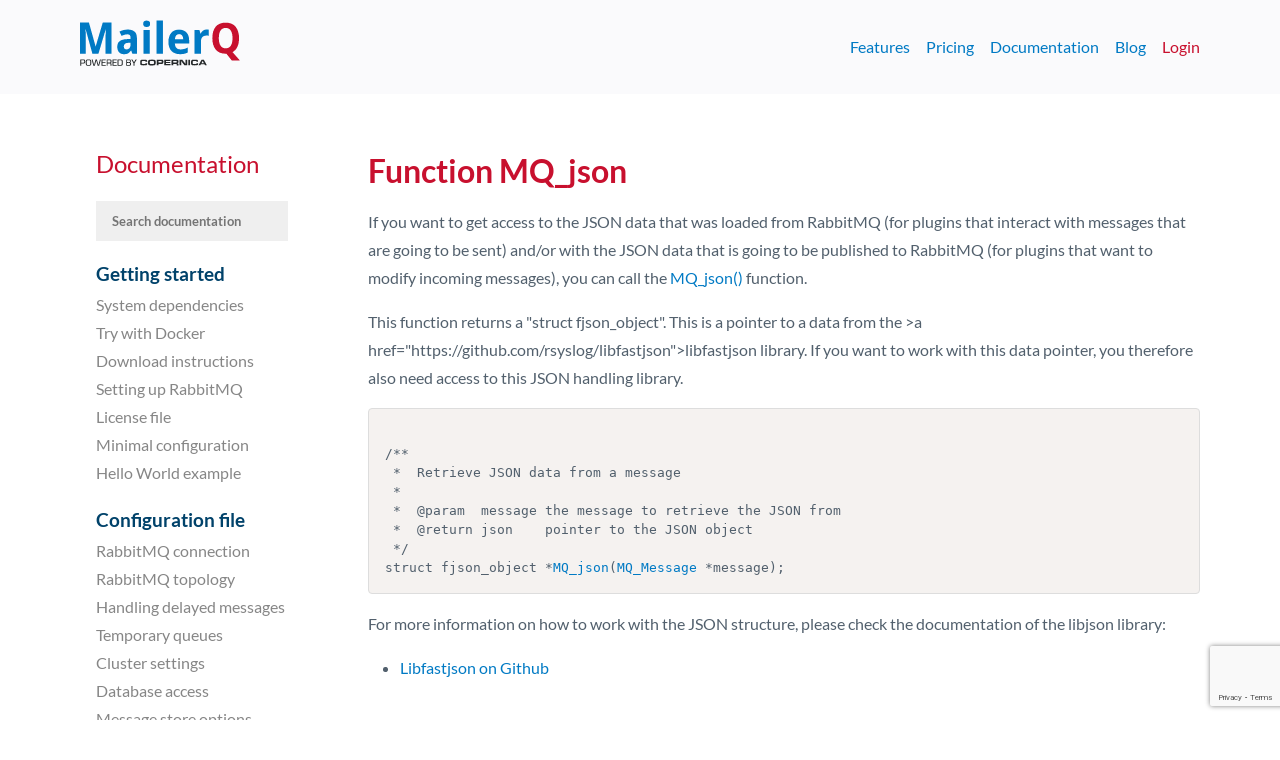

--- FILE ---
content_type: text/html; charset=UTF-8
request_url: https://www.mailerq.com/documentation/5.2/mq_json
body_size: 146171
content:
<!DOCTYPE html>
<html lang="en">
    <head><script id="pxframework-script" data-compatibility="false" data-specialstandaloneurls="false" data-resources="https://ms.copernica.com/" type="text/javascript" src="https://scriptkit.copernica.com/stable/framework.js?v=26.04"></script>	
<link rel="canonical" href="https://www.mailerq.com/documentation/mq_json"/>
        <title>High performance Mail Transfer Agent (MTA) | MailerQ</title>
        <meta name="description" content="MailerQ is a high performance Mail Transfer Agent (MTA) designed for delivering large volume email messages at very high speeds.">
        <meta charset="utf-8">
        <meta http-equiv="X-UA-Compatible" content="IE=edge,chrome=1">
        <meta name="google-site-verification" content="NLMNpCeaOQrmwfr65NPLQ8yEtf3X2MSTnl8aRFtL7eY" />
        <meta name="twitter:card" content="summary">
        <meta name="twitter:site" content="@MailerQ">
        <meta name="twitter:title" content="MailerQ - High performance Mail Transfer Agent (MTA)">
        <meta name="twitter:description" content="MailerQ is a high performance Mail Transfer Agent (MTA) designed for delivering large volume email messages at very high speeds.">
        <meta name="twitter:creator" content="@MailerQ">
        <meta name="twitter:image:src" content="https://www.mailerq.com/Resources/Images/mailerq-fast.png">
        <meta name="twitter:domain" content="mailerq.com">
        <meta name="viewport" content="width=device-width">
        <meta name="theme-color" content="#fff">
                <link rel="manifest" href="/manifest.json">
        <link rel="icon" sizes="192x192" href="/Resources/Images/Q-icon-192.png">
        <link rel="shortcut icon" href="/favicon.ico" />
        <link rel="stylesheet" type="text/css" href="/Resources/critical.css?version=26.04">

        <!--[if lt IE 9]>
            <script src="https://cdnjs.cloudflare.com/ajax/libs/jquery/1.12.4/jquery.min.js"></script>
        <![endif]-->
        <!--[if gte IE 9]><!-->
        <script src="https://cdnjs.cloudflare.com/ajax/libs/jquery/3.4.1/jquery.min.js"></script>
        <!--<![endif]-->
        <script src="https://www.google.com/recaptcha/api.js?render=6LfBO4oUAAAAAAhj7ACkuvde7VNxpk90BcTW-7CE"></script>
        <script>
          (function(i,s,o,g,r,a,m){ i['GoogleAnalyticsObject']=r;i[r]=i[r]||function() {
          (i[r].q=i[r].q||[]).push(arguments) },i[r].l=1*new Date();a=s.createElement(o),
          m=s.getElementsByTagName(o)[0];a.async=1;a.src=g;m.parentNode.insertBefore(a,m)
          })(window,document,'script','https://www.google-analytics.com/analytics.js','ga');
 
          ga('create', 'UA-37967433-1', 'auto');
          ga('send', 'pageview');
        </script>
                    <script src="/Resources/minified.js?version=26.04"  defer></script>
        
        <script type="application/ld+json">
        {
            "@context": "http://schema.org",
            "@type": "Organization",
            "@id": "https://www.copernica.com",
            "name": "Copernica BV",
            "address": {
                "@type": "PostalAddress",
                "addressLocality": "Amsterdam, The Netherlands",
                "postalCode": "1011 AB",
                "streetAddress": "De Ruijterkade 112"
            },
            "email": "info@copernica.com",
            "faxNumber": "+31 (0)20 622 25 36",
            "telephone": "+31 (0)20 520 61 90",
            "url": "https://www.copernica.com",
            "sameAs": [
                "https://twitter.com/Copernica",
                "https://plus.google.com/+copernica",
                "https://www.linkedin.com/company/copernica",
                "https://www.facebook.com/copernicanl",
                "https://github.com/CopernicaMarketingSoftware"
            ],
            "logo": "https://media.copernica.com/logos/copernica-marketing-software-logo.svg",
            "description": "Copernica is an online multichannel platform to create professional marketing campaigns and engage your audience. Segment your database, create content and automate campaigns via email, web, mobile, social and print.",
            "owns": [{
                "@type": "Product",
                "name": "MailerQ",
                "url": "https://www.mailerq.com/",
                "logo": "https://media.copernica.com/logos/mailerq-logo.svg",
                "description": "MailerQ is a high performance Mail Transfer Agent designed for fast and flexible email delivery. Efficiently deliver large amounts of email messages.",
                "sameAs": "https://github.com/CopernicaMarketingSoftware/Documentation/tree/master/Mailerq"
            },
            {
                "@type": "Product",
                "name": "SMTPeter",
                "url": "https://www.smtpeter.com/",
                "logo": "https://media.copernica.com/logos/smtp-peter-logo.svg",
                "description": "Connect your app via SMTP or REST API and start sending emails through the cloud instead of your server. And gain access to detailed analytics from your sent emails including opens, clicks, spam complaints, and more.",
                "sameAs": "https://github.com/CopernicaMarketingSoftware/Documentation/tree/master/SMTPeter"
            }]
        }
        </script>
        <script type="application/ld+json">
        {
            "@context": "http://schema.org",
            "@type": "Product",
            "name": "MailerQ",
            "url": "https://www.mailerq.com/",
            "logo": "https://media.copernica.com/logos/mailerq-logo.svg",
            "description": "MailerQ is a high performance Mail Transfer Agent designed for fast and flexible email delivery. Efficiently deliver large amounts of email messages.",
            "sameAs": "https://github.com/CopernicaMarketingSoftware/Documentation/tree/master/Mailerq",
            "brand": { "@id": "https://www.copernica.com" }
        }
        </script>

        <!-- on many pages we are using a mockup version of our management console -->
        <script>

            // start loading the mgmt boxes only if we have newer browsers. Otherwise it will fail terribly
            if (window.addEventListener) window.addEventListener('DOMContentLoaded', function () {

                // no element requiring the mgmt? skip
                if (!document.querySelector('[data-mgmt]')) return;

                // get the head tag
                var head = document.getElementsByTagName('head')[0];

                // create the d3 script
                var d3Script = document.createElement('script');
                d3Script.setAttribute('async', '');
                d3Script.setAttribute('src', 'https://cdnjs.cloudflare.com/ajax/libs/d3/5.11.0/d3.min.js');
                d3Script.onload = function () {

                    // create the mgmt script
                    var mgmtScript = document.createElement('script');
                    mgmtScript.setAttribute('src', '/Resources/mgmt.js');
                    mgmtScript.setAttribute('async', '');
                    head.appendChild(mgmtScript);
                };
                head.appendChild(d3Script);
            });
        </script>

        <script>
            // (don't use jQuery cause we want to have this one async)
            document.addEventListener('DOMContentLoaded', function () {
                var link = document.createElement( "link" );
                link.href = "/Resources/minified.css?version=26.04";
                link.type = "text/css";
                link.rel = "stylesheet";

                document.getElementsByTagName( "head" )[0].appendChild( link );
            });

        </script>
        <!-- Leadinfo tracking code --> <script> (function(l,e,a,d,i,n,f,o) { if(!l[i]) { l.GlobalLeadinfoNamespace=l.GlobalLeadinfoNamespace||[]; l.GlobalLeadinfoNamespace.push(i);l[i]=function() { (l[i].q=l[i].q||[]).push(arguments) } ;l[i].t=l[i].t||n; l[i].q=l[i].q||[];o=e.createElement(a);f=e.getElementsByTagName(a)[0];o.async=1;o.src=d;f.parentNode.insertBefore(o,f); }   } (window,document,"script","https://cdn.leadinfo.net/ping.js","leadinfo","LI-60479B98C13FF")); </script>
        
        <noscript>
            <link rel="stylesheet" type="text/css" href="/Resources/minified.css?version=26.04">
        </noscript>
    </head>
    <body>
        
        <div class="topbar">
    <div class="container">
        <a class="logo" href="/" title="Home">
            <img class="website-logo" src="//media.copernica.com/logos/mailerq-logo.svg" alt="MailerQ"/>
        </a>
        <nav class="mainnav" data-component="MainNav">
            <a class="hamburger"></a>

            <a href="/features" title="MailerQ features">Features</a>
            <a href="/pricing" title="Price of MailerQ">Pricing</a>
            <a href="/documentation/" title="Documentation">Documentation</a>
            <a href="/news" title="The MailerQ blog">Blog </a>

                            <a class="reddish" href="/product/license" title="Login or Register">Login</a>
                    </nav>
    </div>
</div>

        <div class="container container-withsidebar documentation" data-component="Documentation">
    
        <template id="documentation-source"><!DOCTYPE html>
<html><body><article data-url="https://www.github.com/CopernicaMarketingSoftware/Documentation/blob/master/Documentation/mailerq-amqppickup.md" data-path="Documentation/mailerq-amqppickup"><h1 id="mailerq-amqppickup">MailerQ AmqpPickup</h1>
<p>This is a <strong>generic tool</strong> that reads files from a directory, called the
pickup directory, and publishes them <em>as-is</em>, with no extra processing to a
RabbitMQ message queue. It is typically used in a technology stack
together with MailerQ, where this tool publishes messages to the outbox that
MailerQ uses to send messages from.</p>
<pre><code>Filesystem --&gt; AmqpPickup --&gt; RabbitMQ --&gt; MailerQ --&gt; Recipients inboxes</code></pre>
<p><strong>It is important to note that this can not be directly connected to MailerQ
yet. It currently needs some custom middleware to convert the published message
into the JSON format that MailerQ can read.</strong></p>
<h2 id="installation">Installation</h2>
<p>The application is stored in our APT repository. If you have already enabled
our <a href="./download-instructions">APT repository</a>, you can install it
with this command:</p>
<pre><code class="language-bash">sudo apt install mailerq-amqppickup</code></pre>
<h2 id="running">Running</h2>
<p>You typically run this program from the command line. It reads all its
input from a config file stored in /etc/copernica/amqppickup.txt.</p>
<pre><code class="language-bash">amqppickup</code></pre>
<h2 id="configuration">Configuration</h2>
<p>All options can be supplied in the system wide config file, via environment
variables and as command line options. The config file is stored in
/etc/copernica/amqppickup.txt. Options from the config file can be overridden
by passing them as command line arguments or environment variables. The
"rabbitmq-address" setting, for example, can be provided in the following ways:</p>
<ul>
<li>the setting "rabbitmq-address" in the /etc/copernica/amqppickup.txt config file</li>
<li>the command line argument "--rabbitmq-address"</li>
<li>the environment variable "AMQPPICKUP_RABBITMQ_ADDRESS"</li>
</ul>
<p>We use "rabbitmq-address" as an example. All configuration settings can be
supplied in a similar manner.</p>
<h3 id="supported-options-for-rabbitmq">Supported options for RabbitMQ</h3>
<p>The application reads files from a specified pickup directory, and publishes
them to the specified output queue, where they can be picked up by MailerQ.</p>
<ul>
<li><code>rabbitmq-address</code>: the address in amqp://user:password@hostname/vhost format.</li>
<li><code>rabbitmq-output</code>: the name of the queue to which messages are published.</li>
</ul>
<p>The value of <code>rabbitmq-output</code> can also be formatted as "exchange:routingkey".
If you use this format, all messages published to the specified exchange with
the specified routing key are consumed.</p>
<h3 id="pickup-options">Pickup options</h3>
<p>The application reads files from a specified pickup directory. With the
following options you can control this behaviour:</p>
<ul>
<li><code>directory</code>: the path to the directory where files will be read from.</li>
<li><code>remove</code>: whether files be removed after consumption.</li>
<li><code>open-files</code>: the number of files that will be processed simultaneously.</li>
<li><code>scan-interval</code>: the interval (in milliseconds) between scanning the pickup directory.
This is only useful for filesystems that do not support inotify.</li>
</ul></article><article data-url="https://www.github.com/CopernicaMarketingSoftware/Documentation/blob/master/Documentation/license-file.md" data-path="Documentation/license-file"><h1 id="license-file">License file</h1>
<p>To run MailerQ, you need a valid (free) license file. This file contains
the list of IP addresses from which you are going to send out mail, and the
features that should be enabled.</p>
<p><a href="/request-trial" class="btn btn-calltoaction">Get a (trial) license key</a></p>
<p>If you already have a license, but want to install a newer version of MailerQ,
you need a new license file. This new license file can also be retrieved for free
via the above hyperlink.</p>
<p>The MailerQ application has a special command line switch to get your valid
license file. After you've installed MailerQ, and generated a license key on
this website, run the following command to download the license:</p>
<pre><code class="language-bash">sudo mailerq --fetch-license LICENSE_KEY</code></pre>
<p>You have to replace LICENSE_KEY with your <a href="https://www.mailerq.com/product/license/">(trial) license key</a></p>
<p>A free trial license file is valid for a period of one month.</p>
<h2 id="license-file-location">License file location</h2>
<p>It is best to store your license file as "etc/mailerq/license.txt". If you
store it in a different location, you have to update your config file.</p>
<h2 id="questions-or-remarks?">Questions or remarks?</h2>
<p>If you have questions about your license, feel free to send an email to
<a href="mailto:info@mailerq.com">info@mailerq.com</a>.</p></article><article data-url="https://www.github.com/CopernicaMarketingSoftware/Documentation/blob/master/Documentation/mq_starttimer.md" data-path="Documentation/mq_starttimer"><h1 id="function-mq_starttimer">Function MQ_startTimer</h1>
<p>This function starts a timer. When the given time runs out, the callback will be invoked, unless the timer is stopped first with <a href="mq_stoptimer">MQ_stopTimer</a>.</p>
<pre><code class="language-c">/**
 *  Start a timer
 *
 *  @param  context     the context to start the timer in
 *  @param  timeout     the number of seconds to wait before invoking the callback
 *  @param  callback    the callback to invoke when the timer runs out
 *  @param  data        customer user data to provide to the callback
 */
MQ_Timer *MQ_startTimer(MQ_Context *context, float timeout, void(*callback)(void *data), void *data);
</code></pre>
<p>Using timer functionality, we can amend the example for the <a href="mq_iowatch">MQ_ioWatch</a> function so that it times out when no input is entered for at least five seconds.</p>
<pre><code class="language-c">#include &lt;mailerq.h&gt;
#include &lt;string.h&gt;
#include &lt;stdio.h&gt;

/**
 *  Structure that references both timers
 */
struct Timers
{
    /**
     *  The IO watcher
     */
    MQ_IOWatcher *io;

    /**
     *  The timer
     */
    MQ_Timer *timer;
};

/**
 *  Callback function to receive standard input
 *
 *  @param  watcher the watcher that is monitoring the file descriptor
 *  @param  fd      the file descriptor that received events
 *  @param  data    custom data pointer
 */
void io_callback(MQ_IOWatcher *watcher, int fd, int events, void *data)
{
    // buffer for data to process
    char    data[1024];
    ssize_t length;

    // retrieve the timers
    struct Timers *timers = (struct Timers*)data;

    // we are working with STDIN, which is never writable
    // (because that's what we have STDOUT for), so we don't
    // have to check the events variable, otherwise we could
    // check for readability or writability like this:
    //
    // events &amp; MQ_READ
    // events &amp; MQ_WRITE

    // normally, when we check for readability we should not
    // assume that we are receiving complete lines, however
    // STDIN is line-buffered, so the callback is only invoked
    // whenever the user presses return after input

    // read data from input
    length = read(fd, data, sizeof(data));

    // if there are only two characters we received an empty line
    // since the line includes the CRLF produced by the terminal
    if (length == 2)
    {
        // stop watching the file descriptor
        MQ_ioUnwatch(watcher);

        // deactive the timer
        MQ_stopTimer(timers-&gt;timer);

        // clean up the timers
        free(timers);
    }
    else
    {
        // reset the timer to five seconds
        MQ_resetTimer(timers-&gt;timer, 5.0);
    }
}

/**
 *  Callback function for an expiring timer
 *
 *  @param  data    custom user data
 */
void timer_callback(void *data)
{
    // get the timers
    struct Timers *timers = (struct Timers*)data;

    // we did not receive any input for 5 seconds
    // so we stop listening to input
    MQ_ioUnwatch(timers-&gt;io);

    // and free the timers
    free(timers);
}

/**
 *  Monitor standard input for data
 *
 *  @param  context the context to monitor in
 */
void monitor(MQ_Context *context)
{
    // create the structure holding the timers
    Timers *timers = malloc(sizeof(struct Timers));

    // set the context
    timers-&gt;context = context;

    // monitor stdin for input
    timers.io = MQ_ioWatch(context, STDIN, MQ_READ, callback, timers);

    // and stop monitoring after five seconds
    timers.timer = MQ_startTimer(context, 5.0, timer_callback, timers);
}
</code></pre></article><article data-url="https://www.github.com/CopernicaMarketingSoftware/Documentation/blob/master/Documentation/introduction.md" data-path="Documentation/introduction"><h1 id="getting-started-with-mailerq">Getting started with MailerQ</h1>
<p>MailerQ runs on Linux. To get MailerQ up and running on your own computer or on a server you
need to take a couple of simple steps:</p>
<ul>
<li><a href="download-instructions">Download and install MailerQ</a></li>
<li><a href="rabbitmq-install">Download and install RabbitMQ</a></li>
<li><a href="license-file">Fetch a license file (trial or commercial)</a></li>
</ul>
<p>You can test if everything is setup correclty by using the <a href="hello-world">Hello World example</a></p>
<p>MailerQ comes with a web based <a href="management-console">management console</a>
that you can use to monitor exactly what is happening, and to adjust all
your delivery settings.</p></article><article data-url="https://www.github.com/CopernicaMarketingSoftware/Documentation/blob/master/Documentation/management-console.md" data-path="Documentation/management-console"><h1 id="mail-transfer-agent-management-console">Mail Transfer Agent Management Console</h1>
<p>MailerQ comes equipped with a full MTA management console. The management
console allows you to monitor the performance of your email delivery in
real-time. If necessary, the management console can be used to change
settings to maximize deliverability on the fly. If you have multiple
instances of MailerQ running in a cluster, you can easily switch between
them.</p>
<p><img src="../Images/managment-console-full.jpg" alt="MailerQ Mail Transfer Agent Management Console"></p>
<h2 id="setting-up-the-management-console">Setting up the Management Console</h2>
<p>The management console can be enabled in MailerQ's configuration file.
The following variables should be used:</p>
<pre><code>www-port:               8485 (default: 8485)
www-ip:                 1.2.3.4 (default: 0.0.0.0, meaning all available IP's)
www-dir:                /usr/share/mailerq/www (default: /usr/share/mailerq/current/www)
www-connections:        10</code></pre>
<p>The <code>www-port</code> variable holds the port number for the management console;
8485 is the default. If you use port 80 (which is the default port for HTTP
traffic) you can access the management console with using a browser via
address <code>http://hostname.of.your.server</code>. If you assign a different port number
(like 8485), you must include the port number in the URL: <code>http://hostname.of.your.server:8080</code>.</p>
<p>In its default setting of <code>0.0.0.0</code>, the management console is accessible via
all IP addresses that are assigned to the server on which MailerQ runs. If you
only want to make it accessible via one specific IP, you can set the <code>www-ip</code>
variable. Of course, the IP address that you assign must be bound to the server.</p>
<h2 id="authentication">Authentication</h2>
<p>The management console is protected with a username and password to prevent anyone from accessing it.
Besides setting a password, we also recommend to put the management console behind a firewall
so that you will not have to worry about people breaking into it.</p>
<p>Since MailerQ 5.12, there are many possible ways to let users authenticate to the management console.
LDAP, RADIUS, linux users, HTTP endpoints, username/password files and lastly custom scripts.</p>
<pre><code>www-auth:          hardcoded://username:password,username2,password2
www-auth:          ldap://example.com:389/base_dn
www-auth:          radius://identifier:secret@example.com:1812
www-auth:          users://user1,mailerq,user2,client*
www-auth:          http://example.com:80/some_endpoint
www-auth:          file:///users.txt
www-auth:          exec:///path/to/file</code></pre>
<p>The first <code>hardcoded</code> is simply a comma separated list of username:password pairs, separated
by the ':' character. Note that this is the least safe, since the passwords will be plainly
readable in the config file, in unhashed form.
The <code>ldap</code> specifier will connect to the LDAP server and try to bind to DN=<code>uid=username,base_dn</code>.
If this succeeds, the user is authenticated, if this fails, the user is rejected.
The <code>radius</code> specified will simply request access to the radius server, with the shared secret <code>secret</code> and the identifier <code>identifier</code>. Make sure that the
client is set up correctly, or the server will reject the packets and MailerQ
logins will fail.
The <code>http</code> will perform HTTP BASIC authentication to the endpoint, and will therefore send along the
<code>Authorization: Basic ...</code> header. Any 2xx code is treated as a success, while any other code is
treated as a failure and a rejection.
The <code>file</code> specifier will load a simple text file that contains the usernames and passwords separated
by the <code>:</code> character, but with the passwords in hashed form (similar to <code>/etc/passwd</code>). These passwords
can be generated using <code>mkpasswd -m sha-512</code> or <code>openssl passwd -6</code>, for example. </p>
<p>Lastly, the <code>exec</code> specifier will run the <code>/path/to/file</code> in a subprocess, and will check the return
code. This way, you can easily implement any authentication you require in a script! For example, you
can check a username and password combination in an SQL database, or you can ues the linux PAM modules,
or you can make very custom requests. This allows you to tie the management console authentication
directly into your existing user management infrastructure.</p>
<p>All HTML, CSS and Javascripts that are necessary for the management
console are automatically installed into the <code>/usr/share/mailerq/current/www</code>
directory. If you want to run the console from out of a different
location, you can change this directory with the <code>www-dir</code> variable.</p>
<p>To limit the number of resources that can be used by the built-in HTTP
server, you can use the "www-connections" variable to limit the number
of simultaneous HTTP connections that can be handled. This number
includes active web sockets.</p>
<h2 id="setting-up-a-secure-management-console">Setting up a secure management console</h2>
<p>If is a good idea to secure your management console, as it will also be
used to manage private DKIM Keys; by definition, these should be kept private
and thus not transferered over interceptable non-secure HTTP connections.</p>
<p>The following configuration file variables are relevant for enabling
HTTPS support:</p>
<pre><code>www-secure-port:        443 (empty by default)
www-certificate:        /path/to/certificate.crt (empty by default)
www-privatekey:         /path/to/privatekey.key (empty by default)
www-ciphers:            !aNULL:!eNULL:!LOW:!SSLv2:!EXPORT:!EXPORT56:FIPS:MEDIUM:HIGH:@STRENGTH (empty by default)</code></pre>
<p>If you enable both HTTP and HTTPS, users who access the non-secure interface
will automatically be forwarded to the secure interface. The <code>www-secure-port</code>
holds the port number for the HTTPS connections (443 is the default for
this, so that you won't have to include the port number in URLS). The
certifate and key files, and the supported ciphers can be set using
the <code>www-certificate</code>, <code>www-privatekey</code> and <code>www-ciphers</code> variables.</p>
<p>Once enabled, the encrypted management console can be accessed using
the address <code>https://hostname.of.your.server</code> if you use default port 443,
or <code>https://hostname.of.your.server:port</code> for any other port.</p>
<h2 id="announcing-the-interface-on-the-cluster">Announcing the interface on the cluster</h2>
<p>If you have <a href="cluster">a cluster with multiple MailerQ instances</a>,
the web interface of these interfaces contains links to the other instances.
MailerQ does its best to find out the URL for each of the other interfaces (by
combining the host names and port numbers), but you can use the following
optional config file variables to help a hand:</p>
<pre><code>www-host:               your.hostname (default: auto-detected)
www-url:                https://your.hostname:port (default: auto-detected)</code></pre>
<h2 id="rendering-emails">Rendering emails</h2>
<p>The management console allows administrators to monitor live SMTP traffic.
All incoming or outgoing connections can be intercepted, and the entire SMTP
handshake (EHLO, MAIL FROM, RCPT TO, DATA) is real time visible via the management
console. You can thus see he raw MIME message data that is being sent or
received.</p>
<p>In fact, the management console even has an option to not only display the raw
MIME data, but to extract the HTML source code too, and render this in your browser.
With this tool you can exactly see what type of messages your users are sending,
and you can take action if you see messages that look like spam, phishing or
other types of abuse. </p>
<p>However, if you use the console to look at rendered emails, your browser automatically
downloads images and other resources from the mail as well. This could trigger actions
(like statistics updates) on the servers where these files are hosted. If you
do not want this and you have control over these servers, you can take precautionary
measures, for example by ignoring downloads that come from your IP address, or
by ignoring downloads from clients with a specific user agent setting.</p>
<p>At Copernica we use this approach. Our devops have browsers with a special
user agent setting (with Firefox you can change this using the "about:config" url),
so that clicks and opens from us do not pollute mailing stats. In MailerQ's config
file we have set the "render-useragent" value too, so that MailerQ refuses to
share emails with browsers with a different user agent setting.</p>
<pre><code>render-useragent:       Copernica DevOps</code></pre>
<p>The "render-useragent" setting ensures that only browsers with the specified user
agent can render emails. If you have also updated your tracking servers to ignore
clicks and opens from browsers with this user agent setting, you can make sure
that you can safely look at rendered emails on the management console, without
triggering any actions on your tracking servers.</p>
<h2 id="advanced-caching-options">Advanced caching options</h2>
<p>The resources for the web interface (like the html, css, and javascript files)
are sometimes cached by your browser. This is normally ok (because you probably
do not update the files anyway), but if you plan to install a new MailerQ
release once every while, you can set the cache-control header in the config
file:</p>
<pre><code>www-cache-control:      must-revalidate</code></pre>
<p>This config file option was mainly added to MailerQ to help the MailerQ
web developers: they make changes to the interface all the time, and they
wanted to prevent that the testers were reviewing an outdated interface. But
in production environments, this setting might be useful too.</p>
<p>Check out <a href="https://developer.mozilla.org/en-US/docs/Web/HTTP/Headers/Cache-Control">the documentation on mozilla.org</a>
for a list of supported options for this header.</p></article><article data-url="https://www.github.com/CopernicaMarketingSoftware/Documentation/blob/master/Documentation/mailerq-amqphttp.md" data-path="Documentation/mailerq-amqphttp"><h1 id="mailerq-amqphttp">MailerQ AmqpHttp</h1>
<p>This is a tool to convert MailerQ output into the format
understood by the httpcaller. It is typically used in a technology stack
together with MailerQ and <a href="./mailerq-httpcaller">HttpCaller</a>, where this
tool is the middleware between these two applications.</p>
<pre><code>MailerQ --&gt; RabbitMQ --&gt; AmqpHttp --&gt; RabbitMQ --&gt; HttpCaller --&gt; Your REST API</code></pre>
<p>AmqpHttp is responsible for converting MailerQ output into the format
of HttpCaller. Both applications process JSON messages, but with different
field names and a different structure. The input for httpcaller also
requires some extra fields, like the URL that is to be called.</p>
<p>The application has the following features:</p>
<ul>
<li>It adds to each message the URL to which the HTTP POST call should be sent.</li>
<li>It optionally adds a private key to have the calls signed.</li>
<li>It can filter some fields from the call to hide information.</li>
</ul>
<h2 id="installation">Installation</h2>
<p>The application is stored in our APT repository. If you have already enabled
our <a href="./download-instructions">APT repository</a>, you can install it
with this command:</p>
<pre><code class="language-bash">sudo apt install mailerq-amqphttp</code></pre>
<h2 id="running">Running</h2>
<p>You typically run this program from the command line. It reads all its
input from a config file stored in /etc/copernica/amqphttp.txt.</p>
<pre><code class="language-bash">amqphttp</code></pre>
<h2 id="configuration">Configuration</h2>
<p>All options can be supplied in the system wide config file, via environment
variables and as command line options. The config file is stored in
/etc/copernica/amqphttp.txt. Options from the config file can be overridden
by passing them as command line arguments or environment variables. The
"rabbitmq-address" setting, for example, can be provided in the following ways:</p>
<ul>
<li>the setting "rabbitmq-address" in the /etc/copernica/httpcaller.txt config file</li>
<li>the command line argument "--rabbitmq-address"</li>
<li>the environment variable "AMQPHTTP_RABBITMQ_ADDRESS"</li>
</ul>
<p>We use "rabbitmq-address" as an example. All configuration settings can be
supplied in a similar manner.</p>
<h3 id="supported-options-for-rabbitmq">Supported options for RabbitMQ</h3>
<p>The application reads out the MailerQ result queue from RabbitMQ, converts
the messages, and publishes them back to a different queue, where they can
be picked up by the httpcaller.</p>
<ul>
<li><strong>rabbitmq-address</strong>: the address in amqp://user:password@hostname/vhost format.</li>
<li><strong>rabbitmq-queue</strong>: the name of the queue from which messages are read.</li>
<li><strong>rabbitmq-exchange</strong>: the exchange to which the converted messages are published.</li>
<li><strong>rabbitmq-routingkey</strong>: the name of the routing key for the converted messages.</li>
<li><strong>rabbitmq-qos</strong>: quality of service / how many messages to consume.</li>
</ul>
<p>The queue name can also be formatted as "exchange:routingkey". If you use this
format, all messages published to the specified exchange with the specified routing
key are consumed.</p>
<h3 id="other-options">Other options</h3>
<ul>
<li><strong>endpoint</strong>: the <a href="http://example.com">http://example.com</a> url to which all calls will be sent.</li>
<li><strong>filter</strong>: optional filter to filter out specific fields.</li>
<li><strong>port</strong>: port number for the built-in metrics webserver.</li>
<li><strong>log</strong>: logfile location.</li>
<li><strong>config-file</strong>: alternative config file location.</li>
</ul>
<h2 id="filtering-messages">Filtering messages</h2>
<p>The "filter" option can be used to filter out certain fields from the input,
for example because you do not want to send <em>ALL</em> data from the results queue
to the HTTP endpoint. The filter option should be a space separated of JSON
wildcard pointers with the fields that are filtered out from the messages.</p>
<pre><code>filter:     results/*/recipient results/*/envelope</code></pre>
<p>The above filter ensures that the recipient and envelope properties are filtered
out of the results array. The filters are JSON pointers with added wildcard support.
See <a href="https://datatracker.ietf.org/doc/html/rfc6901">https://datatracker.ietf.org/doc/html/rfc6901</a>
for more information about JSON pointers.</p></article><article data-url="https://www.github.com/CopernicaMarketingSoftware/Documentation/blob/master/Documentation/mq_log.md" data-path="Documentation/mq_log"><h1 id="function-mq_log">Function MQ_log</h1>
<p><em>Available from MailerQ 5.6.5.</em></p>
<pre><code class="language-c">/**
 *  Log priorities
 */
#define MQ_CRIT     1
#define MQ_WARN     2
#define MQ_INFO     3

/**
 *  Log something in the MailerQ application-log. This will be prepended
 *  by the priority and the time in the final log entry. 
 *  @param  priority
 *  @param  message 
 */
void MQ_log(int priority, const char *message);</code></pre>
<p>This function is safe to be called from any thread simultaneously, and will log to the open MailerQ <a href="logging#application-log">application-log</a> output streams as set in the settings. </p>
<pre><code class="language-c">MQ_log(MQ_CRIT, "log-1");
MQ_log(MQ_WARN, "log-2");
MQ_log(MQ_INFO, "log-3");
MQ_log(-1,      "log-invalid")</code></pre>
<p>If the plugin contains the snippet above, upon execution the log outputs as specified to the application log outputs. If an incorrect priority is passed, as above, <code>(invalid priority)</code> will be prepended to the log line and it will be logged under info priority.</p>
<pre><code class="language-txt">[Critical] [2019-09-23 12:46:56] [plugin] log-1 
[Warning]  [2019-09-23 12:46:56] [plugin] log-2 
[Info]     [2019-09-23 12:46:56] [plugin] log-3 
[Info]     [2019-09-23 12:46:56] [plugin] (invalid priority) log-invalid</code></pre></article><article data-url="https://www.github.com/CopernicaMarketingSoftware/Documentation/blob/master/Documentation/personalization-modifiers.md" data-path="Documentation/personalization-modifiers"><h1 id="variable-modifiers">Variable modifiers</h1>
<p>The variables used for personalization can be altered with modifiers. A modifier
is called on the variable by appending it with a <code>|</code> before the closing curly
brace. E.g. if you want to apply the <code>tolower</code> modifier on
variable <code>{$name}</code> you use: <code>{$name|tolower}</code>.</p>
<p>An example of how the modifiers can be used for a personalized mail is:</p>
<pre><code class="language-text">Hello {$name|escape},

Your name {$name|escape} is {$name|strlen} characters long.

Bye!</code></pre>
<p>Besides calling one modifier on a variable it is possible to chain modifiers.
E.g. you have name data. However, the strings containing names, are sometimes
capitalized and sometimes not. You want to use these names and you want to
be sure that a name starts with a capital and the rest of the name is in
lower case. Doing this is easy. You use <code>{$name|tolower|ucfirst}</code>. The first
modifier <code>tolower</code>, will make sure that the name is all in lower case. Then
modifier <code>ucfirst</code> is applied, which will capitalize the first character.
Note that if you call a modifier that does not exist, no effect takes place.</p>
<p>The following table lists all supported modifiers:</p>
<table>
<thead>
<tr>
<th>Modifier</th>
<th>description</th>
</tr>
</thead>
<tbody>
<tr>
<td><a href="personalization-modifiers#base64_encode">base64_encode</a></td>
<td>base64 encoder</td>
</tr>
<tr>
<td><a href="personalization-modifiers#base64_decode">base64_decode</a></td>
<td>base64 decoder</td>
</tr>
<tr>
<td><a href="personalization-modifiers#cat">cat</a>:"string"</td>
<td>concatenates a string to variable</td>
</tr>
<tr>
<td><a href="personalization-modifiers#count">count</a></td>
<td>count number of elements in variable</td>
</tr>
<tr>
<td><a href="personalization-modifiers#count_characters">count_characters</a></td>
<td>count number of characters in a string</td>
</tr>
<tr>
<td><a href="personalization-modifiers#count_paragraphs">count_paragraphs</a></td>
<td>count number of paragraphs in a text (by counting newlines)</td>
</tr>
<tr>
<td><a href="personalization-modifiers#count_words">count_words</a></td>
<td>count number of words in a text</td>
</tr>
<tr>
<td><a href="personalization-modifiers#default">default</a>:default value</td>
<td>use default value if variable is not set</td>
</tr>
<tr>
<td><a href="personalization-modifiers#empty">empty</a></td>
<td>check whether a variable is empty</td>
</tr>
<tr>
<td><a href="personalization-modifiers#escape">escape</a>:"string"</td>
<td>escape html characters (or other chars) inside a string</td>
</tr>
<tr>
<td><a href="personalization-modifiers#indent">indent</a>:num = 1:char = " "</td>
<td>put num whitespaces in front of every line</td>
</tr>
<tr>
<td><a href="personalization-modifiers#md5">md5</a></td>
<td>perform md5 hashing</td>
</tr>
<tr>
<td><a href="personalization-modifiers#nl2br">nl2br</a></td>
<td>replace newlines with html br tags</td>
</tr>
<tr>
<td><a href="personalization-modifiers#range">range</a>:start = 0:end</td>
<td>truncate list to get the items between positions start and end</td>
</tr>
<tr>
<td><a href="personalization-modifiers#regex_replace">regex_replace</a>:regex:replace_text</td>
<td>replace substrings using regular expression</td>
</tr>
<tr>
<td><a href="personalization-modifiers#replace">replace</a>:"string1":"string2"</td>
<td>replace occurrences of string1 with string2</td>
</tr>
<tr>
<td><a href="personalization-modifiers#sha1">sha1</a></td>
<td>perform sha1 hashing</td>
</tr>
<tr>
<td><a href="personalization-modifiers#sha256">sha256</a></td>
<td>perform sha256 hashing</td>
</tr>
<tr>
<td><a href="personalization-modifiers#sha512">sha512</a></td>
<td>sha512 hashing</td>
</tr>
<tr>
<td><a href="personalization-modifiers#spacify">spacify</a>:separator = " "</td>
<td>place a separator between every input character</td>
</tr>
<tr>
<td><a href="personalization-modifiers#strlen">strlen</a></td>
<td>count the characters in a string</td>
</tr>
<tr>
<td><a href="personalization-modifiers#strstr">strstr</a>:"substring":before = false</td>
<td>return the string starting from the first occurrence of substring if before = false. otherwise return the string until the first occurrence.</td>
</tr>
<tr>
<td><a href="personalization-modifiers#substr">substr</a>:start position:length</td>
<td>return the substring from start position onward, optionally truncated after length characters</td>
</tr>
<tr>
<td><a href="personalization-modifiers#tolower">tolower</a></td>
<td>convert all characters to lower case</td>
</tr>
<tr>
<td><a href="personalization-modifiers#toupper">toupper</a></td>
<td>convert all characters to upper case</td>
</tr>
<tr>
<td><a href="personalization-modifiers#trim">trim</a></td>
<td>trim the white space and endline characters off both sides of the input</td>
</tr>
<tr>
<td><a href="personalization-modifiers#truncate">truncate</a>:length = 80:etc = "...":break_words = false</td>
<td>truncate inputs that are longer than length and append etc at the end. break_words = true allows truncating parts of words</td>
</tr>
<tr>
<td><a href="personalization-modifiers#ucfirst">ucfirst</a></td>
<td>replace first character with an upper case character</td>
</tr>
<tr>
<td><a href="personalization-modifiers#urlencode">urlencode</a></td>
<td>encode input for use in an url</td>
</tr>
<tr>
<td><a href="personalization-modifiers#urldecode">urldecode</a></td>
<td>decode input for use in an url</td>
</tr>
</tbody>
</table>
<h2 id="base64_encode">base64_encode</h2>
<p>With this modifier you encode the data into base64. Note that this
modifier does not have an effect on arrays.
Usage:</p>
<pre><code class="language-text">The base64 encoding of {$name} is {$name|base64_encode}.</code></pre>
<h2 id="base64_decode">base64_decode</h2>
<p>With this modifier you can decode base64 encoded information.
Usage:</p>
<pre><code class="language-text">The decoded information is {$base64encoded|base64_decode}</code></pre>
<h2 id="cat">cat</h2>
<p>With this modefier you can concatenate a string to your variable. If the
variable is an arrary, the string will be used.
Usage:</p>
<pre><code class="language-text">{$name|cat:"string"}</code></pre>
<h2 id="count">count</h2>
<p>With this modifier you can count the number of elements in an array. If
the variable is not an array a 0 will be returned.
Usage:</p>
<pre><code class="language-text">{$names|count}</code></pre>
<h2 id="count_characters">count_characters</h2>
<p>With this modifier you can count the number of characters in your text.
If this modifier is called on an variable that contains an array, 0 is
returned.
Usage:</p>
<pre><code class="language-text">{$name|count_characters}</code></pre>
<h2 id="count_paragraphs">count_paragraphs</h2>
<p>With this modifier you can count the number of paragraphs in your text.
If this modifier is applied on an array a 0 is returned.
Usage:</p>
<pre><code class="language-text">The following text has {$text|count_paragraphs} paragraph.
Text:
{$text}</code></pre>
<h2 id="count_words">count_words</h2>
<p>With this modifier you can count the number of words in your text. If this
modifier is applied on an array a 0 is returned.
Usage:</p>
<pre><code class="language-text">"{$text}" has {$text|count_words} words.</code></pre>
<h2 id="default">default</h2>
<p>With this modifier you can set a default value that will be used if
the value does not exist.
Usage:</p>
<pre><code class="language-text">This will always show {$name|default:"something"}</code></pre>
<h2 id="empty">empty</h2>
<p>With this modifier you can check if the variable is set or not. It
will return true if the variable is set or false if it isn't.
Usage:</p>
<pre><code class="language-text">{if $name|empty}
    Dear customer,
{else}
    Dear {$name},
{/if}</code></pre>
<h2 id="escape">escape</h2>
<p>With this modifier you can escape, or encode, the variable. The form is:
escape:"value". The possible values are: "html", "url", and "base64". If
no value is specified "html" is used. On an array this modifier is ingored.
Usage:</p>
<pre><code class="language-text">{$text|escape:"html"}
is equal to:
{$text|escape}</code></pre>
<h2 id="indent">indent</h2>
<p>With this modifier you can add indentation to your text. You can specify
the amount of indentation and the character(s) that is used for indentation.
The syntax is indent:num:char, where "num" is the number of characters and
"char" the character. The default of these is 1 and space respectively.
On an array this modifier is ignored.
Usage</p>
<pre><code class="language-text">{$text|indent:4:" "}</code></pre>
<h2 id="md5">md5</h2>
<p>With this modifier you get the MD5 checksum of your text. If you use it
on an array, the MD checksum is calculated over the entire array excluding
the keys.
Usage:</p>
<pre><code class="language-text">{$text|md5}</code></pre>
<h2 id="nl2br">nl2br</h2>
<p>This modifier replaces your newlines with the equivalent HTML br tags.
This enables you to write plain text that will be truncated in html mode.
On an array this value is ignored.
Usage:</p>
<pre><code class="language-text">{$text|nl2br}</code></pre>
<h2 id="range">range</h2>
<p>With this modifier you can take a range form your input if your input is
an array. The form is range:start:end, where start is the start position
and end is the exclusive end position. If the variable is not an array, the
value will be ignored.
Usage:</p>
<pre><code class="language-text">{$array|range:2:5}</code></pre>
<h2 id="regex_replace">regex_replace</h2>
<p>With this modifier you can replace parts of your text, base on a <a href="@todo">regular expression</a>,
with other text. If the variable is an array this value will be ignored.
Usage</p>
<pre><code class="language-text">This will replace each number in the variable string with the string " a number "
{$text|regex_replace:"\d":" a number "}</code></pre>
<h2 id="replace">replace</h2>
<p>With modifier replace you can replace a part of your text with some
other text. The syntax is: replace:"string1":"string2", where all occurrences
of "string1" will be replaced by "string2". When the variable is an array,
this modifier does not have an effect.
Usage:</p>
<pre><code class="language-text">{$text|replace:"hi":"hello"}</code></pre>
<h2 id="sha1">sha1</h2>
<p>With this modifier you get the SHA1 hash of your text. If the variable is
an array the SHA1 hash will be calculated over the entire array, excluding
the keys.
Usage:</p>
<pre><code class="language-text">{$text|sha1}</code></pre>
<h2 id="sha256">sha256</h2>
<p>With this modifier you get the SHA256 hash of your text. If the variable is
an array the SHA256 hash will be calculated over the entire array, excluding
the keys.
Usage:</p>
<pre><code class="language-text">{$text|sha256}</code></pre>
<h2 id="sha512">sha512</h2>
<p>With this modifier you get the SHA512 hash of your text. If the variable is
an array the SHA512 hash will be calculated over the entire array, excluding
the keys.
Usage:</p>
<pre><code class="language-text">{$text|sha512}</code></pre>
<h2 id="spacify">spacify</h2>
<p>With this modifier you can add a character, or characters, between each
character in your variable. The syntax is spacify:separator, where the
default separator is space. If the variable is an array the modifier will
be ignored.
Usage:</p>
<pre><code class="language-text">{$text|spacify:"."}</code></pre>
<h2 id="strlen">strlen</h2>
<p>With this modifier the length of the text in a variable can be obtained.
If the variable is an array a 0 will be returned.
Usage:</p>
<pre><code class="language-text">{$text|strlen}</code></pre>
<h2 id="strstr">strstr</h2>
<p>With this modifier you can search for a string in you variable and get the
first occurrence plus the rest of your variable, or you can get everything
in the variable till the searched string. The syntax is: strstr:string:before,
where string is the searched string, and before is a boolean, default = false.
If the boolean is true, you get what is in the variable before the first
occurrence of string. If it is false you get what is in the variable from
the first occurrence of string onwards. If the variable is an array the
modifier is ignored.
Usage:</p>
<pre><code class="language-text">If the variable holds "Hello world!", this will print Hello, {$variable|strstr:" ":true}
and this will print world!, {$variable|strstr:"w":false}, just like this
{$variable|strstr:"w"}</code></pre>
<h2 id="substr">substr</h2>
<p>With this modifier you can obtain a substring from you variable. The syntax
is substr:start:length, where start is the starting position in the string
(zero indexed) and length is the length you want to obtain. The default
for length is the the length of the string minus the starting position.
Usage:</p>
<pre><code class="language-text">If the variable is "0123456789" this will print 2 to 9
{$variable|substr:2}
and this will print 456
{$variable|substr:4:3}</code></pre>
<h2 id="tolower">tolower</h2>
<p>With this modifier you can change all character in your text to lowercase
characters.
Usage:</p>
<pre><code class="language-text">{$text|tolower}</code></pre>
<h2 id="toupper">toupper</h2>
<p>With this modifier you can change all characters in your text to uppercase
characters.
Usage:</p>
<pre><code class="language-text">The next part looks like it is shouted {$text|toupper}</code></pre>
<h2 id="trim">trim</h2>
<p>With this modifier you can trim trailing white space and new line characters
from your text. The characters that are trimmed are: spaces, tabs, newlines,
carriage returns, vertical tabs, and end of strings.
Usage:</p>
<pre><code class="language-text">{$text}</code></pre>
<h2 id="truncate">truncate</h2>
<p>With this modifier it is possible to truncate your text to a certain length.
If the text is truncated it is possible to add some characters to indicate
that the text is truncated. These extra characters are counted for the
truncation length as well. You can also specify whether it is allowed to
break words or not. The syntax is: truncate:length:etc:break_words,
where length has a default of 80, etc (the replacement), has a default of
... and break_words has as default false.</p>
<p>Usage:</p>
<pre><code class="language-text">{$text|truncate:50:"....":true}</code></pre>
<h2 id="ucfirst">ucfirst</h2>
<p>With this modifier you replace the first character of your text with an
uppercase character.
Usage:</p>
<pre><code class="language-text">{$name|ucfirst}</code></pre>
<h2 id="urlencode">urlencode</h2>
<p>With this modifier you can url encode your text.
Usage:</p>
<pre><code class="language-text">{$text|urlencode}</code></pre>
<h2 id="urldecode">urldecode</h2>
<p>With this modifier you can url decode your text.
Usage:</p>
<pre><code class="language-text">{$text|urldecode}</code></pre></article><article data-url="https://www.github.com/CopernicaMarketingSoftware/Documentation/blob/master/Documentation/swiftmailer-example.md" data-path="Documentation/swiftmailer-example"><h1 id="mailerq-transport-plugin-for-swift-mailer">MailerQ Transport Plugin for Swift Mailer</h1>
<!-- TODO: href? -->
<p>If you use Swift Mailer as your main mail engine in your project you can
<a href="/Resources/MailerQTransportPlugin/mailerqtransport_plugin.zip" title="download MailerQ Transport Plugin">download MailerQ Transport Plugin</a>
to extend functionality of the Swift Mailer. Below you can find an example
showing how to combine those two projects together.</p>
<!-- TODO this is not MailerQ 4.1-ready! -->
<h2 id="example.php"><code>example.php</code></h2>
<pre><code class="language-php">&lt;?php
// load required dependencies
require_once 'swiftmailer/lib/swift_required.php';
require_once 'MailerQPlugin/MailerQConnection.php';
require_once 'MailerQPlugin/MailerQTransport.php';

// an array with additional options
$options = array(
'ips'           =&gt;  ['1.2.3.4','1.2.3.5'],
'maxattempts'   =&gt;  5
);

// set up a connection to AMQP server
$connection = new MailerQConnection('localhost', 'outbox', 'guest', 'guest', '/');

// create the message using Swift_Message
$message = Swift_Message::newInstance();
$message-&gt;setSubject('This email was sent using Swift MailerQ Transport Plugin');
$message-&gt;setBody('Example message');
$message-&gt;setFrom('example@domain.com', 'Example');

// deliver the message to
$message-&gt;setTo('example@domain.com');

// create a new MailerQTransport instance
$transport = new MailerQTransport($connection, $options);

// create a new SwiftMailer instance
$mailer = Swift_Mailer::newInstance($transport);

// send the actual message using the MailerQTransporter
$mailer-&gt;send($message);

?&gt;
</code></pre></article><article data-url="https://www.github.com/CopernicaMarketingSoftware/Documentation/blob/master/Documentation/try-with-docker.md" data-path="Documentation/try-with-docker"><h1 id="trying-the-software-with-docker">Trying the software with Docker</h1>
<p>The easiest way to try out MailerQ is using Docker. The MailerQ docker image is
completely self-contained, and allows you to run MailerQ without the hassle of
setting up its dependencies in under a minute.</p>
<h2 id="installing">Installing</h2>
<p>First, to install the latest version of the MailerQ image, run </p>
<pre><code>docker pull mailerq/mailerq</code></pre>
<h2 id="running">Running</h2>
<p>Now, <a href="https://www.mailerq.com/request-trial">create a trial</a> if you have not already done so.
Then, the simplest method is to copy your license key from
<a href="https://www.mailerq.com/product/license">here</a> and supply it to Docker inside an
environmental variable. To do this, you can run </p>
<pre><code>docker run -e LICENSE_KEY=&lt;your_license_key&gt; -it mailerq/mailerq</code></pre>
<p>with your license key filled in. This way, the image will automatically download a
short-lived license on each startup, ideal for testing.</p>
<p>Alternatively, if you already have a <code>license.txt</code> file, you can bind the image license
file to the host file. To accomplish this, you can run</p>
<pre><code>docker run -v `pwd`/license.txt:/etc/mailerq/license.txt -it mailerq/mailerq</code></pre>
<p>with the <code>license.txt</code> in the current working directory.</p>
<h2 id="access">Access</h2>
<p>That is it! Now you can access the MailerQ management console <a href="http://172.17.0.2">here</a>
and the RabbitMQ management console <a href="http://172.17.0.2:15672">here</a>.</p>
<h2 id="rabbitmq">RabbitMQ</h2>
<p>By default, the image runs on its own network managed by Docker, which means that the
default username and password <code>guest</code> in RabbitMQ do not work. Therefore, on startup,
an extra account <code>mailerq</code> is created with password set to <code>mailerq</code>.</p></article><article data-url="https://www.github.com/CopernicaMarketingSoftware/Documentation/blob/master/Documentation/smtp-server.md" data-path="Documentation/smtp-server"><h1 id="the-built-in-smtp-server">The built-in SMTP server</h1>
<p>MailerQ can open one or more SMTP ports on which it accepts incoming mail.
All these incoming messages are published to RabbitMQ. The incoming
messages are published to the inbox queue, as set with the "rabbitmq-inbox"
setting in the config file. </p>
<p>Remember that MailerQ sends out message from the <em>outbox</em> queue - which is
a different queue than the inbox queue to which incoming messages are published.
By default, incoming message are therefore not immediately sent out again. To
overcome this, most MailerQ users give the "rabbitmq-inbox" setting the same
value as the "rabbitmq-outbox" setting. All incoming emails are then automatically
published to the outbox queue, from which they are then immediately picked up again
and scheduled for immediate forwarding.</p>
<p><img src="../Images/mailerq-shared-inbox-outbox-queue.png" alt="MailerQ shared inbox outbox queue"></p>
<p>However, you can also configure MailerQ to use different inbox and outbox queues.
MailerQ then stores all incoming messages in the inbox queue first. You can add
your own scripts that process these messages and forwards them to
the outbox queue. Would you like to add a script that does additional processing
or filtering before an incoming message is forwarded? Configure MailerQ to publish received
messages in an inbox queue and let your scripts read these messages from this
inbox queue. After processing, post the message to the outbox
queue where MailerQ picks them up to deliver them.</p>
<p><img src="../Images/mailerq-seperate-inbox-outbox-queues.png" alt="MailerQ separate inbox outbox queues"></p>
<p>If you use MailerQ to handle incoming email, you can also use scripts that pick
up messages from the inbox queue, and store them in mailboxes or maildirs.</p>
<h2 id="config-file-settings">Config file settings</h2>
<p>In the config file there are a number of variables that you can use
to set the ports on which MailerQ should listen, and on which IPs MailerQ should
accept incoming SMTP connections:</p>
<pre><code>smtp-ip:            1.2.3.4
smtp-port:          25,2525,1024-1026
smtp-secure-port:   2526</code></pre>
<p>The "smtp-port" variable holds the port or ports that MailerQ opens and
on which incoming connections are accepted. You can assign a single port,
but comma-separated values and port-ranges are also accepted. The
default SMTP port is 25, which is the one that you probably want to use.</p>
<p>Normally, MailerQ opens this port on all IP address that are available on
the server. This means that if a server has multiple IP addresses, it does
not matter to which of its IP addresses you connect: MailerQ listens on
all of them. If you want to limit this, you can assign an explicit IP
address using the "smtp-ip" variable. If you set this, MailerQ only accepts
incoming connections to that specific IP.</p>
<p>The "smtp-port" setting contains the port number for the normal SMTP
protocol. The SMTP protocol starts as a non-secure connection. The client
and server can start a STARTTLS handshake to secure the connection.
Besides normal SMTP connections, it is also possible to open an already secured
SMTP socket. Use the "smtp-secure-port" setting for this. A secure port uses TLS right from
the start, and no STARTTLS handshake is necessary. This is slightly faster
(the initial handshake can be skipped) and is also more secure (the initial
EHLO message can not be intercepted). However, such encrypted connections are
not part of the SMTP standard, and regular SMTP clients do not expect this.
However, if you write your own SMTP handshake code, it sometimes is simpler
and faster to have access to a connection that is already encrypted without
using "STARTTLS".</p>
<p>The IP address to which you send a message to MailerQ, is normally the same as
the address <em>from</em> which the mail is going to be forwarded. Thus, if you
send an email to MailerQ listening on IP address 5.6.6.5, the message will
also be sent out from this IP. If you want to send out the message from a
different IP instead, you should either add a special MIME header to your
mail ("x-mq-ip"), or you can use the following config file variables:</p>
<pre><code>smtp-default-ips:       1.2.3.4;4.5.6.7
smtp-unmappable-ips:    1.2.3.28/32;1.2.3.5/32
smtp-mappable-ips:      1.2.3.0/24;4.5.6.0/24</code></pre>
<p>The above config file settings tell MailerQ that the default outgoing IP addresses
are 1.2.3.4 and 4.5.6.7. All messages that have not an explicit IP address from
which they should be sent, will be sent from one of these two IP addresses.</p>
<p>Messages that are submitted over SMTP, are sent out from the same IP address
as to which they were submitted <em>if the IP address is mappable</em>. Thus, if you
send a message to 1.2.3.100, it will also be sent out from IP addresses 1.2.3.100.
An IP address is considered to be mappable if it matches with the IP ranges
inside the <em>smtp-mappable-ips</em> variable <strong>and</strong> does not match the ranges in the
<em>smtp-unmappable-ips</em> variable. Thus, messages submitted to 1.2.3.100 are also
sent out from 1.2.3.100 because that IP is mappable, while messages to 1.2.3.28
get sent out from the default IP's, because this IP address is not mappable.</p>
<h3 id="secure-connections">Secure connections</h3>
<p>To secure your SMTP traffic, you can assign a private key and certificate. You
can use a self-signed certificate, but it is much better to use a private key and
a certificate from a certificate authority. However, using a self-signed key is
still better than using no key at all, as most SMTP clients will still accept
the self-signed key.</p>
<pre><code>smtp-certificate:   /etc/mailerq/your.domain.com.crt
smtp-key:           /etc/mailerq/your.domain.com.key
smtp-ciphers:       !aNULL:!eNULL:!LOW:!SSLv2:!EXPORT:!EXPORT56:FIPS:MEDIUM:HIGH:@STRENGTH</code></pre>
<p>The paths to the certificate and private keys for your domain should be added
to the config file, with the list of ciphers that you'd like to support.</p>
<h3 id="controlling-access">Controlling access</h3>
<p>By default, no one can connect to the inbound SMTP server. With the "smtp-range" setting
you can set the IP addresses from which you want to allow incoming email.</p>
<pre><code>smtp-range:         192.168.0.0/16</code></pre>
<p>You can assign a semicolon separated list of IP ranges to the "smtp-range"
variable. </p>
<p>In addition to specifying IPs you can also set an authentication string in the config file,
all inbound connections must first authenticate before they can inject emails.
For authentication to work, <a href="#secure-connections">secure connections</a> have to
be configured first. </p>
<h3 id="authentication">Authentication</h3>
<p>There are many possible ways to let users authenticate to MailerQ. MailerQ supports
LDAP, RADIUS, linux users, HTTP endpoints, username/password files and lastly custom scripts.
Keep in mind that if you set a username and password, the SMTP handshake becomes
a little slower (incoming connections first have to authenticate before a message
can be delivered). If you do not have to, it is therefore ofter faster to set up
a firewall or an IP range to restrict access, than to require authentication.</p>
<pre><code>smtp-auth:          hardcoded://username:password,username2,password2
smtp-auth:          ldap://example.com:389/base_dn
smtp-auth:          radius://identifier:secret@example.com:1812
smtp-auth:          users://user1,mailerq,user2,client*
smtp-auth:          http://example.com:80/some_endpoint
smtp-auth:          file:///users.txt
smtp-auth:          exec:///path/to/file</code></pre>
<p>The first <code>hardcoded</code> is simply a comma separated list of username:password pairs, separated
by the ':' character. Note that this is the least safe, since the passwords will be plainly
readable in the config file, in unhashed form.
The <code>ldap</code> specifier will connect to the LDAP server and try to bind to DN=<code>uid=username,base_dn</code>.
If this succeeds, the user is authenticated, if this fails, the user is rejected.
The <code>radius</code> specified will simply request access to the radius server, with the shared secret <code>secret</code> and the identifier <code>identifier</code>. Make sure that the
client is set up correctly, or the server will reject the packets and MailerQ
logins will fail.
The <code>http</code> will perform HTTP BASIC authentication to the endpoint, and will therefore send along the
<code>Authorization: Basic ...</code> header. Any 2xx code is treated as a success, while any other code is
treated as a failure and a rejection.
The <code>file</code> specifier will load a simple text file that contains the usernames and passwords separated
by the <code>:</code> character, but with the passwords in hashed form (similar to <code>/etc/passwd</code>). These passwords
can be generated using <code>mkpasswd -m sha-512</code> or <code>openssl passwd -6</code>, for example. </p>
<p>Lastly, the <code>exec</code> specifier will run the <code>/path/to/file</code> in a subprocess, and will check the return
code. This way, you can easily implement any authentication you require in a script! For example, you
can check a username and password combination in an SQL database, or you can ues the linux PAM modules,
or you can make very custom requests. This allows you to tie the SMTP authentication directly into
your existing user management.</p>
<h3 id="local-email-addresses">Local Email Addresses</h3>
<p>If you have a username and password installed, messages from unauthenticated
connections are normally rejected. However, if an incoming message is sent to
an address that is marked as a local address, the message is accepted anyway.
MailerQ checks each incoming message and compares the email address with
the addresses listed on the "local address list". This list can be managed
from the <a href="management-console">management console</a>.</p>
<p>In the config file you can also assign a special message queue for such
local email messages. Every time a message is accepted that is meant for
a local address, it will be published to the queue that is assigned to the
"rabbitmq-local" config file variable.</p>
<p>If you have also set a "rabbitmq-reports" variable in the config file, MailerQ
parses all incoming local messages, and if it detects that it holds a report
message (for example a Delivery Status Notification or a DMARC report), it will
post the message to this reports queue.</p>
<h3 id="testing-incoming-messages">Testing incoming messages</h3>
<p>MailerQ can run SPF, DKIM, DMARC and spam checks on incoming messages.
The results of these checks are added to the JSON that is published to the
inbox queue. You can also instruct MailerQ to modify the incoming messages
and add an extra "authentication-results" header to the mail.</p>
<pre><code>smtp-check:         spf,dkim,dmarc,spam
smtp-auth-results:  local,nonlocal</code></pre>
<p>The "smtp-check" variable in the config file can be set to a comma separated
list of checks that have to be performed on incoming messages. Supported
values are "spf", "dkim", "dmarc" and "spam". The results of the checks are
added to the JSON.</p>
<p>If you also want to add the check results to the "authentication-results"
field in the MIME header, you can use the "smtp-auth-results" config
file variable. This variable can be set to a comma separated list holding
the possible values "local" and "nonlocal". If you set it to "local", the
authentication-results header will only be added to incoming emails that were
sent to a Local Email Address. The "nonlocal" value does exactly the opposite.</p>
<p>The DKIM, DMARC and SPF checks are all performed by MailerQ ifself. MailerQ has
its own embedded algorithms to test whether incoming messages are valid. In
practice, it comes down to extracting information from the e-mail, and doing a
couple of DNS lookups to check whether the information in the mail matches the
settings published in DNS.</p>
<p>Besides comparing mails with settings in DNS, MailerQ can also run a spam-check
on incoming messages. For this, MailerQ uses the open source "SpamAssassin"
application. Each incoming message is sent to SpamAssassin to test whether
it is spam or ham. If you add the "spam" option to the "smtp-check" config
file variable, you therefore also need a running SpamAssassin daemon (which
is normally called "spamd"). The address where this daemon can be reached must
be set in the config file.</p>
<pre><code>spamassassin-host:  localhost
spamassassin-port:  783</code></pre>
<p>The above config file settings tells MailerQ that the the SpamAssassin daemon
is running on the same machine as MailerQ, and that it can be reached on port
783 (which is SpamAssassin's default port).</p>
<h3 id="running-behind-haproxy">Running behind HAProxy</h3>
<p>It is possible to run MailerQ behind a HAProxy server.
If you do this, external clients do not directly connect to MailerQ, but to
the proxy server instead. This proxy server then forwards the incoming traffic
to one of the MailerQ backend servers.</p>
<p>All incoming traffic is thus first passed through the proxy server. From
the perspective of MailerQ, the remote IP address of each incoming TCP connection
is the IP address of the proxy, and not the (much more interesting) client address.
To allow MailerQ to see the client IP address too, the PROXY protocol can
be enabled on the HAProxy server. By enabling this protocol, the proxy server adds
a small header in front of all forwarded TCP connections, with some meta
information of the connection (most importantly, the client IP address).</p>
<p>With the "smtp-proxy" setting you tell MailerQ that when a connection
comes in from a specific IP address, it should be treated as a connection
from a proxy server, and the first bytes that are received should not be
treated as the SMTP protocol, but as the initial PROXY header:</p>
<pre><code>smtp-proxy:     192.168.0.0/16</code></pre>
<p>The "smtp-proxy" settings accepts a list of semicolon separated IP ranges.
All incoming connections that match one of these ranges will be treated
as proxied connections, and the first bytes will be treated as PROXY header,
and not as SMTP traffic.</p>
<h3 id="validating-email-addresses">Validating email addresses</h3>
<p>For the JSON, email address validation can be <a href="other-configuration#validate-email-addresses">loosened</a>,
so that attempts will be made despite an email address not being fully RFC compliant. To allow
injection of such messages, the <code>smtp-validate-address</code> option should be set. This option is for the
email supplied at the <code>MAIL FROM</code> and <code>RCPT TO</code> stage. Valid values are <code>strict</code> and <code>loose</code>.</p>
<p>By enabling injection for invalid emails, yet requiring RFC compliant emails during the sending phase,
the mails can be initially accepted and processed by the rest of the infrastructure via RabbitMQ, instead
of having to acount for the possibility that the injection goes wrong.</p>
<pre><code class="language-txt">smtp-validate-address:  strict</code></pre>
<h3 id="connections">Connections</h3>
<p>To prevent that MailerQ exhausts the max number of open TCP connections
that is allowed by the OS, you can set a "smtp-connections" setting. There will
never be more than this number of total <em>incoming</em> and <em>outgoing</em> connections.</p>
<pre><code>smtp-connections:       100
smtp-connections-in:    50
smtp-connections-out:   75</code></pre>
<p>To prevent an excessive amount of either outgoing or incoming connections to block their
counterparts from creating connections, the limits can also be adjusted separately. In the example
above, the maximum amount of incoming connections are set to 50, but the maximum amount of outgoing
connections are 75. When MailerQ is mostly sending, that means that MailerQ only allows 75 outgoing
connections at the same time, which means that there are 25 connections reserved for the incoming
connections. This guarantees that always at least 25 clients can be connected at the same time. If
sending slows down, this number can grow up to 50, at which point it hits the incoming connection
limit, preventing it from taking up the connection space for outgoing connections.</p>
<p>If only the global limit would be set in the example above, if MailerQ is connected to 100 endpoints,
incoming connections would be queued until the connection limit dropped again. If there are already 100
incoming connections, MailerQ would be unable to send any email, because the global connection
limit is already exhausted. </p>
<p>Usually, you want all three values to be set, to guarantee that ever side has a reserved space
for the amount of connections that they can make.</p>
<h3 id="other-settings">Other settings</h3>
<p>The following variables may also be useful when you set up an SMTP server:</p>
<pre><code>smtp-maxsize:           100MB
smtp-threads:           1
smtp-timeout:           300
smtp-protection:        true
smtp-hostname:          smtp.example.com</code></pre>
<p>In the initial SMTP handshake the client advertises its capabilities
(like the max message size to accept). The config file setting "smtp-maxsize"
contains the maximum allowed input size for message.</p>
<p>All SMTP traffic is handled by separate threads. The number of threads that
are started for SMTP traffic can be set with the "smtp-threads" setting.
Increasing this value can give a real boost to MailerQ's performance and
we recommend to set it close to the number of CPU's that you have in your
machine. </p>
<p><strong>Important!</strong> The "smtp-threads" variable is meaningful for <em>outgoing</em> connections as well!</p>
<p>When a client connects to the SMTP server but stops responding before the
transaction is complete, MailerQ will wait for a response for the amount
of seconds set in "smtp-timeout"</p>
<p>To protect your incoming SMTP server, you can set a list of IP addresses
that you suspect of abuse. "smtp-protection" enables blocking of these
addresses when they connect.</p>
<p>A client that connects to the SMTP server, will be greeted with a
message containing a hostname. This normally is the hostname that is
associated with the MTA and is, per IP, configurable. The hostnames
are normally auto-detected via reverse DNS or can be overridden via
the management console. If the inbound MTA is not yet associated
with an MTA, the setting from the config file is used. If the config file
also holds no setting, a reverse DNS lookup is started. So the algorithm
for finding the hostname used in the SMTP welcome message is:</p>
<ol>
<li>If an MTA hostname has been configured, the name of this MTA used.</li>
<li>Alternatively, the hostname set in the config file is used.</li>
<li>If still no hostname is found, a reverse DNS lookup is started.</li>
</ol>
<h2 id="multiple-ip-addresses">Multiple IP addresses</h2>
<p>If you have not used the "smtp-ip" setting and you run MailerQ on a server
with multiple IP addresses, the SMTP server is available on all the server's
IP addresses. A client can therefore choose to which IP address
to send your mail. MailerQ recognizes the IP address to which the mail was
originally submitted, stores that information in the JSON message, and when
the mail is finally forwarded to the internet, it will be sent out from <em>exactly
the same</em> IP address. You should be aware that this can cause problems if you
deliver your email to an IP address from which no external connections can be
made (like <a href="http://en.wikipedia.org/wiki/Localhost">127.0.0.1</a>).</p>
<p>If you want MailerQ to send out the mail from a different IP address than that
you originally sent it to, you can include <a href="mime-message-properties#local-ip-addresses">an extra MIME header field</a>
that instructs MailerQ to use a different IP instead.</p>
<h2 id="mime-headers">MIME headers</h2>
<p>All incoming messages are converted into JSON messages and published to
RabbitMQ. The minimal JSON message contains the envelope address, the recipient
and the mime data, which is all extracted from the SMTP protocol.</p>
<p>If you want to add more settings to the JSON, you can do so with special
headers in the MIME message. Every header that starts with "x-mq-" is
treated as a special MailerQ header, and will be turned into a JSON
property that controls how the mail is going to be handled.</p>
<p>This feature to automatically extract meta data from the MIME header
can be disabled in the config file. If you use MailerQ as an internet
facing receiver, you probably do not want to allow users to control the
deliverability by adding "x-mq-*" these headers, so in that case you can
better disable this feature in the config file:</p>
<pre><code>smtp-extract:       true    (default: true)</code></pre></article><article data-url="https://www.github.com/CopernicaMarketingSoftware/Documentation/blob/master/Documentation/mq_smtp_out_sent.md" data-path="Documentation/mq_smtp_out_sent"><h1 id="function-mq_smtp_out_sent()">Function mq_smtp_out_sent()</h1>
<p>If your plugin contains this function, it is called right after a message
has been sent over an SMTP connection. The function is called <em>after</em>
the message was sent, but <em>before</em> the message was accepted.</p>
<p>This function can be useful if you want to write a plugin that monitors
which messages were actually sent over the line.</p>
<p>This method is designed to run asynchronously. You should not execute any
blocking calls from within this function, if you do you will disturb other
active connections resulting in timeouts.</p>
<pre><code class="language-c">#include &lt;mailerq.h&gt;

/**
 *  Load a MIME message
 *
 *  @param  context     Access to the context
 *  @param  connection  Access to the SMTP connection
 *  @param  message     Access to the JSON message
 *  @return boolean     Do we accept control from here?
 */
MQ_EXPORT bool mq_smtp_out_sent(MQ_Context *context, MQ_Connection *connection, MQ_Message *message) {

    // if we return true here, MailerQ will stop processing this message
    // until either the MQ_complete, MQ_continue or MQ_retry function is
    // called. if none of the functions is called, MailerQ will wait for the
    // remote server to close the connection and mark it as an error.
    return true;
}
</code></pre>
<p>If your plugin returns true, MailerQ hands over control to your plugin, and
you should also hand control back. For more information on how MailerQ plugins
can interact with the event loop, and how control is passed to and from plugins,
see <a href="eventloop">the article about the MailerQ event loop</a>.</p></article><article data-url="https://www.github.com/CopernicaMarketingSoftware/Documentation/blob/master/Documentation/publish-to-rabbitmq.md" data-path="Documentation/publish-to-rabbitmq"><h1 id="pushing-emails-directly-to-rabbitmq">Pushing emails directly to RabbitMQ</h1>
<p>In the end, MailerQ fetches all messages that it is going to send directly
from a RabbitMQ outbox queue. The fastest and most efficient way to inject emails
is therefore to bypass SMTP, spool directories or the command line interface,
and publish messages directly to RabbitMQ.</p>
<p>If you want to publish messages directly to RabbitMQ, you need a client
library to communicate with RabbitMQ. On the RabbitMQ website you can
find <a href="http://www.rabbitmq.com/devtools.html">many plugins and libraries</a>
for this.</p>
<p><img src="../Images/mailerq-put-it-in-rabbitmq.png" alt="MailerQ put it in RabbitMQ"></p>
<p>Besides being faster, publishing messages directly into the outbox queue
has the advantage that you can set all sorts of special properties
in the JSON objects that control the delivery.</p>
<h2 id="sending-messages">Sending messages</h2>
<p>The JSON encoded messages that you add to the outbox message queue should
contain a minimum of two properties that hold the recipient's email address,
and the full MIME message. All other properties are optional.</p>
<pre><code>{
    "recipient": "info@example.org",
    "mime": "From: my-sender-address@my-domain.com\r\n
             To: info@example.org\r\n
             Subject:Example subject\r\n\r\n
             This is the example message text"
}</code></pre>
<p>If you're interested in bounces and out-of-office replies, we recommend
to also include an "envelope" property, because that's the address where
bounces will be sent to. </p>
<pre><code>{
    "envelope": "my-sender-address@my-domain.com",
    "recipient": "info@example.org",
    "mime": "From: my-sender-address@my-domain.com\r\n
             To: info@example.org\r\n
             Subject:Example subject\r\n\r\n
             This is the example message text"
}</code></pre>
<p>Note that for ease of reading we added some spaces to the message mimes in the
above examples. The above examples are very minimalistic, check the
<a href="json-messages">JSON message specification</a> for a full list of all
supported properties.</p>
<h2 id="compression">Compression</h2>
<p>It is possible to compress the data that you send to MailerQ. The JSON
message that you send to RabbitMQ can be gzip compressed. If you do this,
you also have to add a "content-encoding" header to the AMQP envelope in
which the message is wrapped, and set it to the value "gzip". Check the
documentation of your AMQP library to find out how to set properties in
the AMQP envelope.</p></article><article data-url="https://www.github.com/CopernicaMarketingSoftware/Documentation/blob/master/Documentation/rest-api-v1-suppressions.md" data-path="Documentation/rest-api-v1-suppressions"><h1 id="rest-api-v1-suppressions">REST API V1 Suppressions</h1>
<p>MailerQ offers Suppression List functionality to prevent unwanted recipients from being tried and protect your reputation.</p>
<h2 id="get">GET</h2>
<p>A GET request returns all currently suppressed addresses. It returns a JSON array of addresses, see the example below.</p>
<pre><code>GET /v1/suppressions HTTP/1.0
Authorization: Bearer ...</code></pre>
<p>Might result in</p>
<pre><code>HTTP/1.0 200 Ok
Content-Type: application/json
...

[
    {
        "type": "address",
        "value": "test@example.net",
        "code": 551,
        "extended": "5.1.1",
        "description": "Spamtrap"
    },
    {
        "type": "domain",
        "value": "example.com",
        "code": 550
    }
]</code></pre>
<p>In this example, messages to <code>test@example.net</code> and <code>example.com</code> are failed with an error code 551 and 550 respectively,
with the former also having the extended error code <code>5.1.1</code> and error description <code>Spamtrap</code> attached to the result.</p>
<h2 id="post">POST</h2>
<p>A POST request allows you to create a new Suppression List entry. For the request format, see the table below.</p>
<table>
<thead>
<tr>
<th>Field</th>
<th>Required</th>
<th>Type</th>
<th>Description</th>
</tr>
</thead>
<tbody>
<tr>
<td>value</td>
<td>yes</td>
<td>string</td>
<td>The domain or address to be suppressed</td>
</tr>
<tr>
<td>type</td>
<td>yes</td>
<td>string("address", "domain")</td>
<td>Whether the given value is a domain or a full address</td>
</tr>
<tr>
<td>code</td>
<td>yes</td>
<td>string</td>
<td>The error code given to suppressed messages.</td>
</tr>
<tr>
<td>extended</td>
<td>no</td>
<td>string</td>
<td>Extended SMTP error code, e.g. 5.7.1.</td>
</tr>
<tr>
<td>description</td>
<td>no</td>
<td>string</td>
<td>Description to put in the message result.</td>
</tr>
</tbody>
</table>
<p>For example, the request below will install the suppression from the first example under GET with a json formatted body</p>
<pre><code>POST /v1/suppressions HTTP/1.0
Content-Type: application/json
Authorization: Bearer ...

{
    "type": "address",
    "value": "test@example.net",
    "code": 551,
    "extended": "5.1.1",
    "description": "Spamtrap"
}</code></pre>
<p>and equivalently, with urlencoded body</p>
<pre><code>POST /v1/suppressions HTTP/1.0
Content-Type: application/x-www-form-urlencoded
Authorization: Bearer ...

type=address&amp;value=test%40example.net&amp;code=551&amp;extended=5.5.1&amp;description=Spamtrap</code></pre>
<h2 id="delete">DELETE</h2>
<p>A DELETE request allows you to remove a suppression entry. The suppression is uniquely identified by the value (either a domain or a full address)</p>
<pre><code>DELETE /v1/suppessions HTTP/1.0
Authorization: Bearer ...
Content-Type: application/x-www-form-urlencoded

value=example.com</code></pre>
<p>DELETE requests, like post requests, support both JSON and urlencoded formats. </p></article><article data-url="https://www.github.com/CopernicaMarketingSoftware/Documentation/blob/master/Documentation/mq_retry.md" data-path="Documentation/mq_retry"><h1 id="function-mq_retry">Function MQ_retry</h1>
<p>MailerQ has a non-blocking nature, and uses callbacks to <a href="eventloop">pass control to a plugin</a>.
It is then up to the plugin to interact with the event loop, and pass control back to MailerQ when it is
ready with its task. Passing back control can be done in three different ways:</p>
<ul>
<li>Tell MailerQ to run the next plugin (the normal way of returning control)</li>
<li>Tell MailerQ to skip all other plugins</li>
<li>Tell MailerQ to call the first plugin again</li>
</ul>
<p>The <a href="mq_retry">MQ_retry()</a> implements the third behavior, and is probably the most peculiar way of handing back control to MailerQ. If you call it, MailerQ will start all over, and will call all plugins again.</p>
<p>This is a very odd way of handing back control, and you normally should not use it, because you run the risk of ending up in an infinite loop. It could however be useful if your plugin makes a change to a received message, and you want to run all plugins again so that they can all respond to the modified message.</p>
<pre><code class="language-c">/**
 *  Finish plugin processing
 *
 *  @param  connection  the connection that may move on to the next plugin
 */
void MQ_retry(MQ_Connection *connection);</code></pre>
<p>See also <a href="mq_continue">MQ_continue()</a> and <a href="mq_complete">MQ_complete()</a> for the other (and probably more useful) ways of handing back control.</p></article><article data-url="https://www.github.com/CopernicaMarketingSoftware/Documentation/blob/master/Documentation/mq_setlocal.md" data-path="Documentation/mq_setlocal"><h1 id="function-mq_setlocal">Function MQ_setLocal</h1>
<p>Incoming messages are published to either the local message queue, or
to the regular inbox queue. In a normal setup, this is normally used
to decide whether the email is going to be delivered to a local address,
or that it is going to be relayed.</p>
<p>If you write a plugin that intercepts incoming messages, you can update
the "local" property by calling this method. If you set it to true,
the message is going to be processed as a local email and will
be published to the local message queue.</p>
<pre><code class="language-c">/**
 *  Update the local setting
 *
 *  @param  message     the message to change
 *  @param  local       new setting
 */
void MQ_setLocal(MQ_Message *message, bool local);</code></pre>
<p>This function is only meaningful for incoming messages. You can call it
on outgoing message too, but that will not change the behavior of MailerQ.
This function is therefore only used in plugins that implement the
<a href="mq_smtp_in_message">mq_smtp_in_message()</a> function.</p></article><article data-url="https://www.github.com/CopernicaMarketingSoftware/Documentation/blob/master/Documentation/mq_recipient.md" data-path="Documentation/mq_recipient"><h1 id="function-mq_recipient">Function MQ_recipient</h1>
<p>If you want to retrieve the recipient from a <a href="mq_message">MQ_Message</a>, you can use this function for it.
It returns a NULL terminated string, or simply NULL if no recipient has been set.</p>
<pre><code class="language-c">/**
 *  Retrieve the recipient
 *
 *  @param  message the message to retrieve the recipient from
 *  @return         the recipient
 */
const char *MQ_recipient(MQ_Message *message);</code></pre>
<p>This function has a different behavior if you call it on a message <em>that is being received</em> and on a message <em>that is being sent</em>. If you call it on a message that is being received, for example inside your <a href="mq_smtp_in_message">mq_smtp_in_message()</a> function, it is simply an alias for retrieving the "recipient" property from the JSON.</p>
<p>For outgoing messages however, the recipient set in the JSON and the recipient that is returned by this function may be different. This function returns the recipient that is actually being used in the SMTP protocol for the "RCPT TO" instruction, and could be different than the one that was originally loaded from RabbitMQ (for example, when a plugin modified the recipient in the mean time).</p>
<p>For more info, see the documentation about <a href="mq_setrecipient">MQ_setRecipient</a>.</p></article><article data-url="https://www.github.com/CopernicaMarketingSoftware/Documentation/blob/master/Documentation/mq_smtp_in_authenticate.md" data-path="Documentation/mq_smtp_in_authenticate"><h1 id="function-mq_smtp_in_authenticate">Function mq_smtp_in_authenticate</h1>
<p>After a user has sent its login credentials over a SMTP connection, MailerQ
will notify all the plugins about this, and call the
<a href="mq_smtp_in_authenticate">mq_smtp_in_authenticate()</a> function in each of the
plugins (only if the function exists, of course).</p>
<p>Most plugins implement this function to add their own login administration
system to MailerQ. If authentication succeeds, you can call
<a href="mq_setauthenticated">MQ_setAuthenticated()</a> to mark the connection as
being an authenticated connection.</p>
<p>This function should return false if MailerQ can stay in control, or true
if the plugin takes over control (for example because it starts a non-blocking
database lookup). If the plugin takes over control, it should of course give
back control to MailerQ when the credentials lookup has been completed.</p>
<pre><code>bool mq_smtp_in_authenticate(MQ_Context *context, MQ_Connection *connection, const char *login, size_t loginsize, const char *passwd, size_t passwdsize);
</code></pre>
<p>If your plugin returns true, MailerQ hands over control to your plugin,
and you should also hand control back. For more information on how MailerQ
plugins can interact with the event loop, and how control is passed to and
from plugins, see <a href="eventloop">the article about the MailerQ event loop</a>.</p></article><article data-url="https://www.github.com/CopernicaMarketingSoftware/Documentation/blob/master/Documentation/mq_setmime.md" data-path="Documentation/mq_setmime"><h1 id="function-mq_setmime">Function MQ_setMime</h1>
<p>If you want to change the MIME data that is associated with a <a href="mq_message">MQ_Message</a>, you can use this function. This function sets the MIME data.</p>
<pre><code class="language-c">/**
 *  Update the MIME data
 *
 *  @param  message     the message to set the envelope address in
 *  @param  mime        actual mime string
 *  @param  size        length of the mime string
 */
void MQ_setMime(MQ_Message *message, const char *mime, size_t size);</code></pre>
<p>This function has a different behavior if you call it on a message <em>that is being received</em> and on a message <em>that is being sent</em>. If you call it on a message that is being received, for example inside your <a href="mq_smtp_in_message">mq_smtp_in_message()</a> function, it is simply an alias for setting the "mime" property in the JSON. Changing the MIME by calling this function, will also change the JSON that is going to be published to RabbitMQ.</p>
<p>For outgoing messages however, changing the MIME data with this function will not modify the JSON data. If your plugin calls this function before the actual data is sent over the SMTP connection, the newly set data is going to be used. However, when the message is published back to RabbitMQ (for example to the result queue, or back to the outbox queue for a retry) it will still use the original JSON object. If you also want to set "mime" property in the JSON, you should use the <a href="mq_json">MQ_json()</a> function as well.</p>
<p>This function is often used in plugins that implement the <a href="mq_smtp_out_data">mq_smtp_out_data()</a> function.</p></article><article data-url="https://www.github.com/CopernicaMarketingSoftware/Documentation/blob/master/Documentation/mq_envelope.md" data-path="Documentation/mq_envelope"><h1 id="function-mq_envelope">Function MQ_envelope</h1>
<p>If you want to retrieve the envelope from a <a href="mq_message">MQ_Message</a>, you can
use this function for it. It returns a pointer to a <a href="mq_address">MQ_Address</a>
structure, or simply NULL if no envelope was set.</p>
<pre><code class="language-c">/**
 *  Retrieve the envelope address
 *  @param  message the message to retrieve the envelope address from
 *  @return         the envelope
 */
MQ_Envelope *MQ_envelope(MQ_Message *message);</code></pre>
<p>This function has a different behavior if you call it on a message
<em>that is being received</em> and on a message <em>that is being sent</em>. If you call
it on a message that is being received, for example inside your <a href="mq_smtp_in_message">mq_smtp_in_message()</a>
function, it is simply an alias for retrieving the "envelope" property
from the JSON.</p>
<p>For outgoing messages however, the envelope set in the JSON and the envelope
that is returned by this function may be different. This function returns the
envelope that is actually being used in the SMTP protocol for the "MAIL FROM"
instruction, and could be different than the one that was originally loaded
from RabbitMQ (for example, when a plugin modified the envelope in the mean time).</p>
<p>For more info, see the documentation about <a href="mq_setenvelope">MQ_setEnvelope</a>.</p></article><article data-url="https://www.github.com/CopernicaMarketingSoftware/Documentation/blob/master/Documentation/mq_local.md" data-path="Documentation/mq_local"><h1 id="function-mq_local">Function MQ_local</h1>
<p>If you want to check whether a received incoming message was marked as a
local message for local delivery, you can call this function. It returns
boolean.</p>
<pre><code class="language-c">/**
 *  Retrieve the local setting
 *
 *  @param  message the message to retrieve the setting from
 *  @return         the local setting
 */
bool MQ_local(MQ_Message *message);</code></pre>
<p>For more info, see the documentation about <a href="mq_setlocal">MQ_setLocal</a>.</p></article><article data-url="https://www.github.com/CopernicaMarketingSoftware/Documentation/blob/master/Documentation/message-specification.md" data-path="Documentation/message-specification"><h1 id="message-specifications">Message specifications</h1>
<p>MailerQ relies on external RabbitMQ message queues for message
queueing. All incoming and outgoing emails are read from and published to
RabbitMQ queues, and all results are published to such queues as well.</p>
<p>The messages in the queues all are JSON formatted. This means that if you
develop scripts or programs that inject emails directly into a message
queue, your messages must be JSON encoded as well, and must use
properties that are understood by MailerQ. Scripts or programs that
process results from the result queues, should be able to read in and
understand the JSON formatted result objects.</p>
<p>If you inject mails in MIME format (for example via the SMTP interface,
the spool folder or the command line interface) you can of course not
make use of the JSON properties to control the delivery. The properties
that you would otherwise set in the JSON can then be set using special
MIME headers that can be added to the email message.</p>
<ul>
<li><a href="json-messages">JSON specification for outgoing messages</a></li>
<li><a href="json-results">JSON specification for results</a></li>
<li><a href="mime-headers">MIME header specification</a></li>
</ul></article><article data-url="https://www.github.com/CopernicaMarketingSoftware/Documentation/blob/master/Documentation/mq_context_initialize.md" data-path="Documentation/mq_context_initialize"><h1 id="function-mq_context_initialize">Function mq_context_initialize</h1>
<p>The mq_context_initialize() is an optional function that you can add to your plugin. It is called by MailerQ during startup for
each worker thread that is created. This is useful if, for example, you want to set up a database connection per thread, or want
to do other initialization.</p>
<p>This function can be implemented <em>by the plugin</em> and is called by MailerQ when a worker thread starts. This function cannot take
control by returning boolean true, but since this function is executed only during startup, it is acceptable to block here. MailerQ
will wait until <em>all</em> contexts are initialized before continuing.</p>
<pre><code class="language-c">#include &lt;mailerq.h&gt;

/**
 *  This function is called by MailerQ for every worker thread
 *  that is created
 */
MQ_EXPORT void mq_context_initialize([MQ_Context](mq_context) *context) {
    // set up a connection to MySQL
    MYSQL *connection = mysql_init(NULL);

    // TODO: connect here and do other useful stuff

    // store the connection so it can be used in later callbacks
    MQ_setContextData(context, connection);
}</code></pre>
<p>If you allocate memory in this function, you probably also have to add a <a href="mq_context_cleanup">mq_context_cleanup</a> to your plugin.</p></article><article data-url="https://www.github.com/CopernicaMarketingSoftware/Documentation/blob/master/Documentation/settings-alphabetical.md" data-path="Documentation/settings-alphabetical"><h1 id="configuration-a-z">Configuration A-Z</h1>
<p>This article contains a list of all configuration settings, sorted
alphabetically. Each setting links to a documentation article that explains
the setting more in-depth. Or do you want to <a href="configuration" title="Configure by topic">search by topic</a>?</p>
<table>
<thead>
<tr>
<th>Setting</th>
<th>Description</th>
</tr>
</thead>
<tbody>
<tr>
<td><a href="logging#application-log">application-log</a></td>
<td>Full path to the application log</td>
</tr>
<tr>
<td><a href="cluster#config-file-options">cluster-address</a></td>
<td>Address for a cluster to share between instances</td>
</tr>
<tr>
<td><a href="cluster#config-file-options">cluster-exchange</a></td>
<td>Set cluster exchange</td>
</tr>
<tr>
<td><a href="cluster#command-line-option">cluster-timeout</a></td>
<td>Number of seconds the --list-cluster option waits</td>
</tr>
<tr>
<td><a href="cluster#config-file-options">cluster-verify</a></td>
<td>Should the server certificate be verified (only used for amqps:// connections)</td>
</tr>
<tr>
<td><a href="database-access#database-settings-in-the-config-file">database-address</a></td>
<td>Relational database for config data and delivery settings</td>
</tr>
<tr>
<td><a href="database-access#time-to-live">database-ttl</a></td>
<td>Time to live: Database reload interval (Default 600s)</td>
</tr>
<tr>
<td><a href="database-access#disable-the-database-check">database-validate</a></td>
<td>Check and fix database settings on startup</td>
</tr>
<tr>
<td><a href="mailerq-mimify#download-options">download-blacklist</a></td>
<td>IP addresses from which no resources can be downloaded</td>
</tr>
<tr>
<td><a href="logging#download-logs">download-log-format</a></td>
<td>Download log format</td>
</tr>
<tr>
<td><a href="logging#download-logs">download-log</a></td>
<td>Download log filename</td>
</tr>
<tr>
<td><a href="mailerq-mimify#download-options">download-whitelist</a></td>
<td>Exceptions to the download-blacklist</td>
</tr>
<tr>
<td><a href="mailerq-mimify#download-options">download-proxy</a></td>
<td>Route outgoing download requests through a proxy</td>
</tr>
<tr>
<td><a href="sending-bounces#receiving-dsn-settings">dsn-advertise</a></td>
<td>Toggle announcement about DSN extension and parameters</td>
</tr>
<tr>
<td><a href="sending-bounces#mime-headers-and-config-file-settings">dsn-notify</a></td>
<td>Events that trigger a notify</td>
</tr>
<tr>
<td><a href="sending-bounces#passing-dsn-settings">dsn-ret</a></td>
<td>Send full mail (FULL) or headers (HDRS) for notifications</td>
</tr>
<tr>
<td><a href="dns-settings#dns-timeouts">dns-min-ttl</a></td>
<td>Minimum TTL to respect when doing domain lookups</td>
</tr>
<tr>
<td><a href="dns-settings#nameservers">dns-nameserver</a></td>
<td>The nameservers to use when doing domain lookups</td>
</tr>
<tr>
<td><a href="command-line-utility#envelope-address">envelope</a></td>
<td>The envelope address that MailerQ uses for sending out an email</td>
</tr>
<tr>
<td><a href="license-file#license-file">fetch-license</a></td>
<td>Command to get your valid license file</td>
</tr>
<tr>
<td><a href="other-configuration#user-statistics">heartbeat</a></td>
<td>Toggle user statistics (default: true)</td>
</tr>
<tr>
<td><a href="other-configuration#license">license</a></td>
<td>MailerQ license file</td>
</tr>
<tr>
<td><a href="other-configuration#lockfile">lock</a></td>
<td>Process ID for MailerQ instance to prevent from starting instances more than once</td>
</tr>
<tr>
<td><a href="other-configuration#max-deliver-time">max-attempts</a></td>
<td>Maximum attempts to deliver email</td>
</tr>
<tr>
<td><a href="other-configuration#max-deliver-time">max-delivertime</a></td>
<td>Maximum time spent trying to deliver email</td>
</tr>
<tr>
<td><a href="plugins#how-are-plugins-loaded">plugin-directory</a></td>
<td>Directory with MailerQ plugins</td>
</tr>
<tr>
<td><a href="other-configuration#proxy">proxy-server</a></td>
<td>Setup proxy for outgoing HTTP requests</td>
</tr>
<tr>
<td><a href="rabbitmq-config#rabbitmq-address">rabbitmq-address</a></td>
<td>Location and authentication to connect to RabbitMQ</td>
</tr>
<tr>
<td><a href="rabbitmq-config#multiple-threads">rabbitmq-consumers</a></td>
<td>Amount of consumer threads (default: 1)</td>
</tr>
<tr>
<td><a href="rabbitmq-config#disable-startup-declarations">rabbitmq-declare</a></td>
<td>Enable or disable checking and declaring the queues on startup</td>
</tr>
<tr>
<td><a href="rabbitmq-topology#delivery-status-notifications">rabbitmq-dsn</a></td>
<td>Your RabbitMQ delivery status notification queue</td>
</tr>
<tr>
<td><a href="rabbitmq-config#persistent-and-durable-settings">rabbitmq-durable</a></td>
<td>Durable/not durable RabbitMQ queues (default: true)</td>
</tr>
<tr>
<td><a href="rabbitmq-config#compression">rabbitmq-encoding</a></td>
<td>Choose encoding for messages (such as gzip)</td>
</tr>
<tr>
<td><a href="rabbitmq-topology#the-output-exchange">rabbitmq-exchange</a></td>
<td>RabbitMQ exchange</td>
</tr>
<tr>
<td><a href="rabbitmq-topology#routing-keys-for-delivery-results">rabbitmq-failure</a></td>
<td>Your RabbitMQ failure queue</td>
</tr>
<tr>
<td><a href="rabbitmq-config#quality-of-service">rabbitmq-flush-qos</a></td>
<td>Set a maximum number of messages simultaneously consumed during flush</td>
</tr>
<tr>
<td><a href="rabbitmq-topology#routing-keys-for-inbound-mails">rabbitmq-inbox</a></td>
<td>Your RabbitMQ inbox queue</td>
</tr>
<tr>
<td><a href="rabbitmq-topology#routing-keys-for-inbound-mails">rabbitmq-local</a></td>
<td>Your RabbitMQ local queue</td>
</tr>
<tr>
<td><a href="rabbitmq-config#persisten-and-durable-settings">rabbitmq-lazy</a></td>
<td>Lazy/non lazy RabbitMQ queues (default: non-lazy)</td>
</tr>
<tr>
<td><a href="rabbitmq-config#priority-queues">rabbitmq-maxpriority</a></td>
<td>Enable the use of priority queues</td>
</tr>
<tr>
<td><a href="rabbitmq-config#quality-of-service">rabbitmq-minqos</a></td>
<td>Set a minimum number of messages simultaneously consumed per consumer thread</td>
</tr>
<tr>
<td><a href="rabbitmq-topology#routing-keys-for-rescheduling-and-retries">rabbitmq-outbox</a></td>
<td>Your RabbitMQ outbox queue (must be unique if multiple instances of MailerQ are used)</td>
</tr>
<tr>
<td><a href="rabbitmq-config#persistent-and-durable-settings">rabbitmq-persistent</a></td>
<td>Persistent/not persistent RabbitMQ queues (default: false)</td>
</tr>
<tr>
<td><a href="rabbitmq-config#multiple-threads">rabbitmq-publishers</a></td>
<td>Amount of publisher threads (default: 1)</td>
</tr>
<tr>
<td><a href="rabbitmq-topology#the-input-queue">rabbitmq-queue</a></td>
<td>The name of the queue from which messages are read</td>
</tr>
<tr>
<td><a href="rabbitmq-config#quality-of-service">rabbitmq-qos</a></td>
<td>Set a maximum number of messages simultaneously consumed per consumer thread</td>
</tr>
<tr>
<td><a href="rabbitmq-topology#routing-keys-for-inbound-mails">rabbitmq-refused</a></td>
<td>Your RabbitMQ refused queue</td>
</tr>
<tr>
<td><a href="rabbitmq-topology#routing-keys-for-inbound-mails">rabbitmq-reports</a></td>
<td>Your RabbitMQ report queue</td>
</tr>
<tr>
<td><a href="rabbitmq-topology#routing-keys-for-rescheduling-and-retries">rabbitmq-retries</a></td>
<td>The name of the queue from which messages are retried</td>
</tr>
<tr>
<td><a href="rabbitmq-topology#routing-keys-for-delivery-results">rabbitmq-success</a></td>
<td>Your RabbitMQ success queue</td>
</tr>
<tr>
<td><a href="rabbitmq-config#throttle">rabbitmq-throttle</a></td>
<td>Maximum number of publish operations allowed in progress.</td>
</tr>
<tr>
<td><a href="rabbitmq-config#rabbitmq-address">rabbitmq-verify</a></td>
<td>Should the server certificate be verified (only used for amqps:// connections)</td>
</tr>
<tr>
<td><a href="logging#received-messages">received-bin-log</a></td>
<td>Binary received log filename</td>
</tr>
<tr>
<td><a href="logging#received-messages">received-log</a></td>
<td>Received log filename</td>
</tr>
<tr>
<td><a href="logging#received-messages">received-log-format</a></td>
<td>Received log format</td>
</tr>
<tr>
<td><a href="management-console#rendering-emails">render-useragent</a></td>
<td>Only browsers with the specific useragent can reder emails</td>
</tr>
<tr>
<td><a href="other-configuration#advanced-configuration">retry-interval</a></td>
<td>Interval for retrying to send</td>
</tr>
<tr>
<td><a href="logging#send-logs">send-bin-log</a></td>
<td>Binary send log filename</td>
</tr>
<tr>
<td><a href="logging#send-logs">send-log</a></td>
<td>Send log filename</td>
</tr>
<tr>
<td><a href="logging#send-logs">send-log-format</a></td>
<td>Send log format</td>
</tr>
<tr>
<td><a href="multiple-instances#server-id">server-id</a></td>
<td>Server ID to prevent multiple instances from assigning same message ID</td>
</tr>
<tr>
<td><a href="smarthost#how-to-configure-the-smarthost-feature">smarthost</a></td>
<td>Smarthost name (only needed if Smarthost is desired)</td>
</tr>
<tr>
<td><a href="smarthost#how-to-configure-the-smarthost-feature">smarthost-password</a></td>
<td>Smarthost password</td>
</tr>
<tr>
<td><a href="smarthost#how-to-configure-the-smarthost-feature">smarthost-port</a></td>
<td>Smarthost port</td>
</tr>
<tr>
<td><a href="smarthost#how-to-configure-the-smarthost-feature">smarthost-username</a></td>
<td>Smarthost username</td>
</tr>
<tr>
<td><a href="smtp-server#authentication">smtp-auth</a></td>
<td>Authentication string for authenticating to SMTP server</td>
</tr>
<tr>
<td><a href="smtp-server#testing-incoming-messages">smtp-auth-results</a></td>
<td>Toggle adding authentication results to MIME header</td>
</tr>
<tr>
<td><a href="smtp-server#secure-connections">smtp-certificate</a></td>
<td>Certificate for secure SMTP connections</td>
</tr>
<tr>
<td><a href="smtp-server#testing-incoming-messages">smtp-check</a></td>
<td>Comma separated list of checks to perform on incoming messages</td>
</tr>
<tr>
<td><a href="smtp-server#secure-connections">smtp-ciphers</a></td>
<td>Supported ciphers for secure SMTP connections</td>
</tr>
<tr>
<td><a href="smtp-server#other-settings">smtp-connections</a></td>
<td>Maximum amount of open TCP connections allowed</td>
</tr>
<tr>
<td><a href="smtp-server#connections">smtp-connections-in</a></td>
<td>Number of max incomming smtp connections</td>
</tr>
<tr>
<td><a href="smtp-server#connections">smtp-connections-out</a></td>
<td>Number of max outgoing smtp connections</td>
</tr>
<tr>
<td><a href="json-messages#local-ip-addresses">smtp-defaultips</a></td>
<td>Fallback of default ips that can be used to send messages</td>
</tr>
<tr>
<td><a href="smtp-server#config-file-settings">smtp-default-ips</a></td>
<td>List of default outgoing IP addresses</td>
</tr>
<tr>
<td><a href="smtp-server#mime-headers">smtp-extract</a></td>
<td>Toggle automatic extraction of metadata</td>
</tr>
<tr>
<td><a href="smtp-server#other-settings">smtp-hostname</a></td>
<td>The hostname that clients see when connecting to the SMTP server</td>
</tr>
<tr>
<td><a href="smtp-server#config-file-settings">smtp-ip</a></td>
<td>SMTP server IP</td>
</tr>
<tr>
<td><a href="smtp-server#secure-connections">smtp-key</a></td>
<td>Private key for secure SMTP connections</td>
</tr>
<tr>
<td><a href="smtp-server#config-file-settings">smtp-mappable-ips</a></td>
<td>List of mappable IP adresses</td>
</tr>
<tr>
<td><a href="smtp-server#other-settings">smtp-maxsize</a></td>
<td>Maximum message size to accept</td>
</tr>
<tr>
<td><a href="smtp-server#config-file-settings">smtp-port</a></td>
<td>Ports for incoming MailerQ connections</td>
</tr>
<tr>
<td><a href="smtp-server#other-settings">smtp-protection</a></td>
<td>Enable SMTP incoming IP blacklist</td>
</tr>
<tr>
<td><a href="smtp-server#running-behind-haproxy">smtp-proxy</a></td>
<td>IPs to treat as connection from proxy server</td>
</tr>
<tr>
<td><a href="smtp-server#controlling-access">smtp-range</a></td>
<td>Range of IP address to allow incoming email for</td>
</tr>
<tr>
<td><a href="smtp-server#config-file-settings">smtp-secure-port</a></td>
<td>Port for secured incoming MailerQ connections</td>
</tr>
<tr>
<td><a href="smarthost#using-smarthost-for-debugging">smtp-sink-address</a></td>
<td>SMTP sink domain name or ip address</td>
</tr>
<tr>
<td><a href="smarthost#using-smarthost-for-debugging">smtp-sink-password</a></td>
<td>SMTP sink password</td>
</tr>
<tr>
<td><a href="smarthost#using-smarthost-for-debugging">smtp-sink-port</a></td>
<td>SMTP sink port</td>
</tr>
<tr>
<td><a href="smarthost#using-smarthost-for-debugging">smtp-sink-username</a></td>
<td>SMTP sink username</td>
</tr>
<tr>
<td><a href="smtp-server#other-settings">smtp-threads</a></td>
<td>Number of threads started for SMTP traffic</td>
</tr>
<tr>
<td><a href="smtp-server#other-settings">smtp-timeout</a></td>
<td>Max idle time on incoming SMTP connections</td>
</tr>
<tr>
<td><a href="smtp-server#validating-email-addresses">smtp-validate-address</a></td>
<td>Email address validation (strict, loose)</td>
</tr>
<tr>
<td><a href="smtp-server#config-file-settings">smtp-unmappable-ips</a></td>
<td>List of unmappable IP addresses</td>
</tr>
<tr>
<td><a href="smtp-server#testing-incoming-messages">spamassassin-host</a></td>
<td>Address for SpamAssassin daemon</td>
</tr>
<tr>
<td><a href="smtp-server#testing-incoming-messages">spamassassin-port</a></td>
<td>Port for SpamAssassin daemon</td>
</tr>
<tr>
<td><a href="spool-directory#config-file-options">spool-delay</a></td>
<td>Delay for processing spool directory files (default: 0)</td>
</tr>
<tr>
<td><a href="spool-directory#config-file-options">spool-directory</a></td>
<td>Path to the directory to monitor</td>
</tr>
<tr>
<td><a href="spool-directory#config-file-options">spool-extract</a></td>
<td>Toggle scanning for headers in spool directory mail (default: true)</td>
</tr>
<tr>
<td><a href="spool-directory#config-file-options">spool-fail-directory</a></td>
<td>Path to move files to that could not be picked up</td>
</tr>
<tr>
<td><a href="spool-directory#config-file-options">spool-open-files</a></td>
<td>Amount of files that may be open simultaneously by the spool directory (default: 10)</td>
</tr>
<tr>
<td><a href="spool-directory#config-file-options">spool-remove</a></td>
<td>Toggle removal of files from spool directory (default: true)</td>
</tr>
<tr>
<td><a href="spool-directory#config-file-options">spool-threads</a></td>
<td>Amount of threads to use for the spool directory (default: 1)</td>
</tr>
<tr>
<td><a href="message-store-options#message-store-options">storage-address</a></td>
<td>Address for external message storage</td>
</tr>
<tr>
<td><a href="message-store-options#message-store-options">storage-policy</a></td>
<td>Message store policy</td>
</tr>
<tr>
<td><a href="message-store-options#timeout">storage-reschedule</a></td>
<td>Number of seconds to wait before a mail is retried</td>
</tr>
<tr>
<td><a href="message-store-options#message-store-options">storage-threads</a></td>
<td>Storage threads</td>
</tr>
<tr>
<td><a href="message-store-options#timeout">storage-timeout</a></td>
<td>Timeout for fetch operations</td>
</tr>
<tr>
<td><a href="message-store-options#message-store-options">storage-ttl</a></td>
<td>Time to live: Storage reload interval</td>
</tr>
<tr>
<td><a href="rabbitmq-temporary-queues#configuration-options">temporary-declare</a></td>
<td>Exchange can be created on startup (default: true)</td>
</tr>
<tr>
<td><a href="rabbitmq-temporary-queues#configuration-options">temporary-durable</a></td>
<td>Should the exchange be created with the durable flag (default: true)</td>
</tr>
<tr>
<td><a href="rabbitmq-temporary-queues#configuration-options">temporary-exchange</a></td>
<td>Name of the exchange of the temporary queues</td>
</tr>
<tr>
<td><a href="rabbitmq-temporary-queues#configuration-options">temporary-type</a></td>
<td>Type of temporary queues (classic, quorum)</td>
</tr>
<tr>
<td><a href="other-configuration#user">user</a></td>
<td>Change user for MTA</td>
</tr>
<tr>
<td><a href="other-configuration#validate-email-addresses">validate-envelope</a></td>
<td>Validate envelope address before sending</td>
</tr>
<tr>
<td><a href="other-configuration#validate-email-addresses">validate-recipient</a></td>
<td>Validate recipient address before sending</td>
</tr>
<tr>
<td><a href="management-console#authentication">www-auth</a></td>
<td>Management console authentication string</td>
</tr>
<tr>
<td><a href="logging#management-console-logs">www-bin-log</a></td>
<td>Binary management console log filename</td>
</tr>
<tr>
<td><a href="management-console#advanced-caching-options">www-cache-control</a></td>
<td>Enable or disable browser cache</td>
</tr>
<tr>
<td><a href="management-console#setting-up-a-secure-management-console">www-certificate</a></td>
<td>Certificate file for secure connection to management console</td>
</tr>
<tr>
<td><a href="management-console#setting-up-a-secure-management-console">www-ciphers</a></td>
<td>Supported ciphers for secure management console</td>
</tr>
<tr>
<td><a href="management-console#setting-up-the-management-console">www-connections</a></td>
<td>Limit for simultaneous HTTP connections to built-in HTTP server</td>
</tr>
<tr>
<td><a href="management-console#setting-up-the-management-console">www-dir</a></td>
<td>Directory for installing MailerQ management console files</td>
</tr>
<tr>
<td><a href="management-console#announcing-the-interface-on-the-cluster">www-host</a></td>
<td>Web interface host (IP/port combination unique for every instance of MailerQ)</td>
</tr>
<tr>
<td><a href="management-console#setting-up-the-management-console">www-ip</a></td>
<td>Web interface IP (IP/port combination unique for every instance of MailerQ)</td>
</tr>
<tr>
<td><a href="logging#management-console-logs">www-log</a></td>
<td>Management console log filename</td>
</tr>
<tr>
<td><a href="logging#management-console-logs">www-log-format</a></td>
<td>Management console log format</td>
</tr>
<tr>
<td><a href="management-console#setting-up-the-management-console">www-port</a></td>
<td>Port number for the management console</td>
</tr>
<tr>
<td><a href="management-console#setting-up-a-secure-management-console">www-privatekey</a></td>
<td>Path to privatekey (default: empty)</td>
</tr>
<tr>
<td><a href="management-console#setting-up-a-secure-management-console">www-secure-port</a></td>
<td>Secure (HTTPS) port number for the management console</td>
</tr>
<tr>
<td><a href="management-console#announcing-the-interface-on-the-cluster">www-url</a></td>
<td>The URL via which the management console is accessible</td>
</tr>
</tbody>
</table>
<!-- Listed below are not yet documented -->
<!-- | [download-cache](responsiveemail#config-file-variables)                  | Address of the cache (Used in ResponsiveEmail) -->
<!-- | [download-ttl](responsiveemail#config-file-variables)                    | Max time to keep downloaded resources in the cache (Used in ResponsiveEmail) -->
<!-- | [heartbeat-enabled](other-configuration#user-statistics)                 | Toggle user statistics (default: true) -->
<!-- | [rabbitmq-queues](rabbitmq-config#rabbitmq-queues)                       | Names of the RabbitMQ queues to manage email (inbox, failures, retries, etc...) -->
<!-- | [smtp-secure port](smtp-server#config-file-settings)                     | Ports for secure incoming MailerQ connections -->
<!-- | [www-private-key](mgmt-setup#setting-up-a-secure-management-console)     | Private key for secure connection to management console -->
<!-- [smtp-sink-ip] -->
<!-- [smtp-privatekey] -->
<!-- [smtp-defaultip] -->
<!-- [render-enabled] -->
<!-- [rabbitmq-unroutable] -->
<!-- [message-tracing]() -->
<!-- [rabbitmq-flush] -->
<!-- [download-user-agent]() -->
<!-- [www-samesite] -->
<h2 id="boolean-options">Boolean options</h2>
<p>To check your version of MailerQ for example, just type in the cli:</p>
<pre><code class="language-txt">$ mailerq --version</code></pre>
<table>
<thead>
<tr>
<th>Setting</th>
<th>Description</th>
</tr>
</thead>
<tbody>
<tr>
<td>daemon</td>
<td>Deamon process (deafault true)</td>
</tr>
<tr>
<td>disable-crash-report</td>
<td>Disable crash report</td>
</tr>
<tr>
<td>disable-crash-post</td>
<td>Disable automatic crash posting</td>
</tr>
<tr>
<td>extract-recipients</td>
<td>Read in a mime message from standard input and filter out the destination addresses</td>
</tr>
<tr>
<td>ignore-dot</td>
<td>Instruct MailerQ that dots do not have a special meaning</td>
</tr>
<tr>
<td>list-ips</td>
<td>List IP addresses</td>
</tr>
<tr>
<td>loopback</td>
<td>Loopback</td>
</tr>
<tr>
<td>notify-cluster</td>
<td>Notify cluster</td>
</tr>
<tr>
<td>paused</td>
<td>Pause</td>
</tr>
<tr>
<td>purge-database</td>
<td>Rebuilding the database tables</td>
</tr>
<tr>
<td>repair-database</td>
<td>Repair the database</td>
</tr>
<tr>
<td>version</td>
<td>Version</td>
</tr>
</tbody>
</table></article><article data-url="https://www.github.com/CopernicaMarketingSoftware/Documentation/blob/master/Documentation/mq_continue.md" data-path="Documentation/mq_continue"><h1 id="function-mq_continue">Function MQ_continue</h1>
<p>MailerQ has a non-blocking nature, and uses callbacks to <a href="eventloop">pass control to a plugin</a>. It is then up to the plugin to
interact with the event loop, and pass control back to MailerQ when it is ready with its task. Passing back control can be done in three different ways:</p>
<ul>
<li>Tell MailerQ to run the next plugin (the normal way of returning control)</li>
<li>Tell MailerQ to skip all other plugins</li>
<li>Tell MailerQ to call the first plugin again</li>
</ul>
<p>The <a href="mq_continue">MQ_continue()</a> function can be used for the first of the above options to hand control back to MailerQ.
If you call <a href="mq_continue">MQ_continue()</a>, MailerQ will call the next plugin in line, or continues with its original algorithm
if no other plugins are available.</p>
<pre><code class="language-c">/**
 *  Finish plugin processing
 *
 *  @param  connection  the connection that may move on to the next plugin
 */
void MQ_continue(MQ_Connection *connection);</code></pre>
<p>See also <a href="mq_complete">MQ_complete()</a> and <a href="mq_retry">MQ_retry()</a> for the other ways of handing back control.</p></article><article data-url="https://www.github.com/CopernicaMarketingSoftware/Documentation/blob/master/Documentation/rest-api-v1-errors.md" data-path="Documentation/rest-api-v1-errors"><h1 id="rest-api-v1-errors">REST API V1 Errors</h1>
<p>MailerQ offers very fine-grained control over delivery flow, and allows you to intercept it and forcing an error
on any combination of pool/mta and domain.</p>
<h2 id="get">GET</h2>
<p>A GET request returns all currently active errors. It returns a JSON array of errors, see the example below.</p>
<pre><code>GET /v1/errors HTTP/1.0
Authorization: Bearer ...</code></pre>
<p>Might result in</p>
<pre><code>HTTP/1.0 200 Ok
Content-Type: application/json
...

[
    {
        "mta": "1.2.3.4",
        "ip": "123.2.3.4",
        "cluster": false,
        "code": 500
    }, 
    {
        "mta": "1.2.3.4",
        "domain": "gmail.com",
        "cluster": false,
        "code": 421,
        "description": "forced deferring"
    },
    {
        "domain": "hotmail.com",
        "cluster: true,
        "code": 521,
        "extended": "5.2.1"
    },
    {
        "pool": "shared-pool-1",
        "domain": "yaho0.com",
        "cluster": false,
        "code": "553",
        "description": "invalid mailbox"
    }
]</code></pre>
<p>In this example, traffic from <code>1.2.3.4</code> to <code>123.2.3.4</code> is failed with an error code 500, anc traffic to <code>gmail.com</code> is deferred with
an error code of 421 to be tried again later. In the third value, all emails to <code>hotmail.com</code> get an <code>521</code> error on the entire cluster.
Lastly, all mail from <code>shared-pool-1</code> to <code>yaho0.com</code> on this instance are failed because the mailbox is invalid.</p>
<h2 id="post">POST</h2>
<p>A POST request allows you to create a new error, or to update an existing one. For the request format, see
the table below. All fields are optional.</p>
<table>
<thead>
<tr>
<th>Field</th>
<th>Required</th>
<th>Type</th>
<th>Description</th>
</tr>
</thead>
<tbody>
<tr>
<td>code</td>
<td>yes</td>
<td>int</td>
<td>Numeric error code between 200 and 599 (smtp error codes).</td>
</tr>
<tr>
<td>extended</td>
<td>false</td>
<td>string</td>
<td>Extended SMTP error code, e.g. 5.7.1.</td>
</tr>
<tr>
<td>description</td>
<td>false</td>
<td>string</td>
<td>Description to put in the message result.</td>
</tr>
<tr>
<td>pool</td>
<td>no</td>
<td>string</td>
<td>Pool that the error applies to.</td>
</tr>
<tr>
<td>mta</td>
<td>no</td>
<td>string</td>
<td>MTA IP that the error applies to.</td>
</tr>
<tr>
<td>domain</td>
<td>no</td>
<td>string</td>
<td>Domain that the error applies to.</td>
</tr>
<tr>
<td>tag</td>
<td>no</td>
<td>string</td>
<td>The tag that the error applies to.</td>
</tr>
<tr>
<td>cluster</td>
<td>no</td>
<td>bool</td>
<td>Whether or not this error is for the entire cluster or only this instance.</td>
</tr>
</tbody>
</table>
<p>Do note that not all fields may be passed at the same time. <code>pool</code> and <code>mta</code> are mutually exclusive.
That means that they may not be supplied together, or they will result in a <code>400</code> response. </p>
<p>For example, the request below will install a Forced Error with code <code>421</code> to <code>hotmail.com</code> for a single campaign.</p>
<pre><code>POST /v1/errors HTTP/1.0
Content-Type: application/json
Authorization: Bearer ...

{
    "domain": "hotmail.com",
    "code": 421,
    "tag": "Campaign1"
}</code></pre>
<p>and equivalently, with urlencoded body</p>
<pre><code>POST /v1/errors HTTP/1.0
Content-Type: application/x-www-form-urlencoded
Authorization: Bearer ...

domain=hotmail.com&amp;code=421&amp;tag=Campaign1</code></pre>
<h2 id="delete">DELETE</h2>
<p>A DELETE request allows you to remove an error. For example, the request below removes the error for the entire cluster
to gmail.com from the list of errors.</p>
<pre><code>DELETE /v1/errors HTTP/1.0
Authorization: Bearer ...
Content-Type: application/x-www-form-urlencoded

cluster=true&amp;code=421&amp;domain=gmail.com</code></pre>
<p>The request format is exactly the same as a POST request, but with the DELETE method. Delete also supports both JSON and
urlencoded requests.</p></article><article data-url="https://www.github.com/CopernicaMarketingSoftware/Documentation/blob/master/Documentation/database-access.md" data-path="Documentation/database-access"><h1 id="the-mailerq-database">The MailerQ database</h1>
<p>MailerQ uses a relational database to store all sorts of configuration data
and delivery settings. The data stored in the database includes the delivery
throttles and DKIM Keys. The database is read and updated by MailerQ, but you
are free to write your own scripts and programs that also modify this data.</p>
<p>MailerQ supports multiple database platforms: MySQL(5.5+), MariaDB(5.5+),
PostgreSQL(9.1+) and SQLite3. The SQLite database is by far the simplest to
set up because it does not require a server process to run. All you need is
the "sqlite3" library to be installed on your system. <em>Although it is the simplest
to set up, we advise you to not use an SQLite database in production, because it makes
scaling up MailerQ a lot more difficult.</em></p>
<p>The other database systems, MySQL, MariaDB and PostgreSQL, take a little
more effort, but they are not too difficult to configure either. This is the most
future-proof, since it can be easily scaled or shared between instances. If you
already have such a database server running, you only have to create a new
database and put the address, login and password to that database in MailerQ's
configuration file. MailerQ will do the rest: the tables will be created and
filled with the settings that you enter via the management console.</p>
<h2 id="database-settings-in-the-config-file">Database settings in the config file</h2>
<p>Only one variable has to be set in the config file to connect to a
database: the "database-address" variable:</p>
<pre><code>database-address:   sqlite:///path/to/database/file.sql
database-address:   mysql://user:password@hostname/databasename
database-address:   postgresql://user:password@hostname/databasename</code></pre>
<p>SQLite is the simplest database to set up, just specify the path to a file
on the MailerQ server (this file does not even have to exist). However, an
SQLite database can not be used if you want to access the same database
from multiple machines.</p>
<p>If you do use SQLite, note that you need three (!) slashes in
the address: the "sqlite://" prefix, followed by the "/path/to/database".
If you use a MySQL, MariaDB or PostgreSQL database, make sure that the
database exists, and that MailerQ not only gets enough privileges to read
and write from and to the database, but also to create and modify tables.</p>
<p>On startup, MailerQ automatically checks if the tables in your database
exist, and whether the database structure is correct. Missing, broken or
incomplete tables are reported.</p>
<h2 id="choosing-the-right-engine">Choosing the right engine</h2>
<p>From a performance perspective it does not really matter which database
engine you choose to use. MailerQ periodically copies all settings from the
database to main memory, and uses this in-memory cache for lookups. No
realtime queries are executed, and no connections are kept open to the
database in between these reloads. The speed of the database does
therefore not have to be a factor in choosing the most appropriate engine.
It is better to choose a database that you feel most comfortable with.
Do you already use MySQL databases? Then it is best to use it for MailerQ
too. Do you run a single MailerQ instance, and does data not have to be
shared amongst multiple MailerQ instances? Then the SQLite database is sufficient.</p>
<p>MailerQ makes use of client libraries on your system to connect to the
database. To connect to a MySQL or MariaDB database, you must make sure that either
<a href="system-dependencies">libmysqlclient or libmariadbclient</a> is installed on your system. For
PostgreSQL connections libpq has to be installed, and libsqlite3 is needed
for SQLite3 databases. If these libraries are not available on the system,
it is not possible to connect to the database.</p>
<h2 id="time-to-live">Time to live</h2>
<p>As we mentioned, the database is not used for real time queries. Instead, all data
is periodically copied into main memory. This ensures that the speed of the
database is never a limiting factor in your mail deliveries, or that a slow
query slows down your email deliveries.</p>
<p>MailerQ normally reloads the database every 10 minutes. However, this is
a configurable interval. In the config file you can set the "database-ttl"
variable to any possible interval you like. This variable should be set to
the number of seconds that the data loaded from the database is kept in
main memory. The default value is 600, which is 10 minutes.</p>
<pre><code>database-ttl:           60</code></pre>
<p>If the database-ttl is set to 60 seconds, like we did above, the data is reloaded
every minute.</p>
<h2 id="rebuilding-the-database">Rebuilding the database</h2>
<p>When MailerQ starts, it normally first connects to the database and checks whether
all tables are in a valid state. If this test fails, MailerQ does not start and
reports an error instead. With the <code>--repair-database</code> command line switch,
you can instruct MailerQ to repair all broken tables. Tables and columns that
are missing will be created, and obsolete columns are removed,</p>
<pre><code class="language-bash">$ mailerq --repair-database</code></pre>
<p>This option tells MailerQ to create and alter missing or broken tables. The only
time when you normally do this, is when you install MailerQ for the first time,
or when you are upgrading from a previous version.</p>
<p>If you want to enforce that all tables in the database are dropped and
replaced by brand new empty tables, you can start MailerQ with the
"--purge-database" command line option:</p>
<pre><code class="language-bash">$ mailerq --purge-database</code></pre>
<p>This option tells MailerQ not to check and repair tables, but to drop
them all and create new ones.</p>
<h2 id="disable-the-database-check">Disable the database check</h2>
<p>You may want MailerQ to skip the database consistency check on startup. For
example if you have manually modified the tables and added a couple of extra
columns. To skip the validation on startup, you can set the config file
variables 'database-validate' to false:</p>
<pre><code>database-validate:      false</code></pre>
<h2 id="multiple-mailerq-instances">Multiple MailerQ instances</h2>
<p>It is possible to run multiple MailerQ instances that all connect to the
same database. If you do this, we recommend setting up a <a href="cluster">cluster</a>
of MailerQ instances. The different MailerQ instances then notify each
other every time the settings in the database are updated, so that each
instance can update its cache.</p>
<h2 id="reading-and-writing-to-the-database-directly">Reading and writing to the database directly</h2>
<p>MailerQ has a powerful <a href="management-console" title="Management console">web based MTA management console</a>.
This console gives you access to the database using simple web forms.
During normal operations, it is therefore not necessary to run any queries on the
database yourself. But if you do like to access the data,
you are free to do so.</p>
<p>All tables in the database have a very straightforward structure.
Because MailerQ is compatible with many different database systems, we do
not use vendor specific SQL features and have kept all tables as simple
as possible. The tables use well known data types, and no foreign
keys or constraints. Booleans are stored as integers and "NULL" and "0" values
have the same semantics. The value "0" is often used to set something to
"unlimited", while "-1" values are used to fall back on the default setting.</p>
<p>All data is stored in the tables in UTF-8 encoding. If you use international
domain names and/or international email addresses, you should store them in UTF-8
format in the database.</p>
<p>The following tables are created:</p>
<table>
<thead>
<tr>
<th>Tables</th>
<th>Description</th>
</tr>
</thead>
<tbody>
<tr>
<td>capacity</td>
<td>all delivery capacities, eg max number of connections</td>
</tr>
<tr>
<td>capacity_rules</td>
<td>capacity rules per domain / MTA IP</td>
</tr>
<tr>
<td>dkim_keys</td>
<td>DKIM Keys to sign outgoing mails</td>
</tr>
<tr>
<td>dkim_patterns</td>
<td>rules that decide what DKIM Keys to use</td>
</tr>
<tr>
<td>dns</td>
<td>overridden dns lookups</td>
</tr>
<tr>
<td>errors</td>
<td>Forced Errors</td>
</tr>
<tr>
<td>flood_responses</td>
<td>alternative delivery limits to use when certain responses come in</td>
</tr>
<tr>
<td>ips</td>
<td>all MailerQ's IP addresses</td>
</tr>
<tr>
<td>locals</td>
<td>Local Email Addresses</td>
</tr>
<tr>
<td>mtanames</td>
<td>alternative "EHLO" names</td>
</tr>
<tr>
<td>paused</td>
<td>deliveries on pause</td>
</tr>
<tr>
<td>response_actions</td>
<td>response action, eg send mail from a different IP</td>
</tr>
<tr>
<td>response_patterns</td>
<td>patterns of responses that has to match</td>
</tr>
<tr>
<td>response_patterns_actions</td>
<td>what kind of response actions must be executed</td>
</tr>
<tr>
<td>rewrite_actions</td>
<td>actions to perform when a message is loaded eg send from a different IP</td>
</tr>
<tr>
<td>rewrite_triggers</td>
<td>triggers to fire rewrite actions</td>
</tr>
</tbody>
</table>
<p>Most tables are pretty self-explanatory, and every table can be filled by
using the management console. We'll give a short explanation of each table here.</p>
<h3 id="the-capacity-table">The capacity table</h3>
<p>All delivery capacities are stored in this "capacity" table. It for example
holds the max number of connections that may be set up to a certain
domain, or the max number of messages to send within a minute.</p>
<p>The "localip" and "domain" columns  in this table can both be empty. If they are empty, the
setting applies to all local IPs and/or all domains. Only the most specific
record is used. Thus, if a mail is sent from IP 1.2.3.4 to domain example.com,
the record with the same localip and same domain is used. If no such
record exists, MailerQ looks for a record that only matches the domain or
the IP (and for which the other field is empty). If that record
also does not exist, the record for which both the domain and the IP are
empty is used.</p>
<p>The best way to get an understanding of the column in this table is to
play around with the management console, and see what kind of data ends
up in this table.</p>
<h3 id="the-flood_responses-table">The flood_responses table</h3>
<p>The "flood_responses" table has a similar layout to the capacity table,
but with a "pattern" and a "type" column instead of an IP address and a domain.
For each failed delivery, the answer message from the remote server is checked
agains the patterns in this table. If there is a match, MailerQ will start
using the delivery capacity set in this table.</p>
<p>For example, if you insert a record in this table with pattern "flood detected"
and type "substr", and MailerQ receives an answer from a remote server
with a message like "message rejected, flood detected from your IP address",
MailerQ automatically switches the send capacity to the associated capacity.</p>
<p>Once again, the best way to get an idea of the meaning of the columns is
to just experiment with the management console, and then look at the data
in this table.</p>
<h3 id="the-ips-table">The ips table</h3>
<p>On startup, MailerQ detects all IP addresses that are linked to the server,
and stores these IP addresses in a database table. MailerQ does not use this
table for queries or for anything, it is just created so that other
programs or scripts can find out which IP addresses are available for sending
out emails.</p>
<h3 id="the-dkim-keys-and-patterns">The DKIM Keys and Patterns</h3>
<p>All DKIM private keys that are used for signing outgoing mails are stored
in the "dkim_keys" table. Only the domain, the selector and the expire time for
the signature are stored; other properties are retrieved from DNS.</p>
<p>To decide what keys should be used for outgoing emails, there is a separate
"dkim_patterns" table. The from address of every outgoing mail is compared
to the records in this table, and whenever there is a match, the associated
key is used for a DKIM signature.</p>
<p>The pattern type can be "regex", "fnmatch", "substr" or "exact", and decides
whether the "sign" column holds a regular expression, or some other kind
of pattern.</p>
<h3 id="local-email-addresses">Local Email Addresses</h3>
<p>Incoming mails are compared with the addresses stored in the local email
address table. When there is a match, the mail is not sent to the regular
inbox RabbitMQ message queue, but to the locals queue instead. The "type"
column can be set to "regex", "fnmatch", "substr" and "exact".</p>
<h3 id="delegates">Delegates</h3>
<p>If you want to send mail from a different IP address than is stored in
the message JSON, you can use the "delegates" table. For example, if you
notice that "example.com" no longer accepts incoming connections from
your "1.2.3.4" address, but that it does accept connections from "1.2.3.5",
you can add a row to the "delegates" table. This row instructs MailerQ
that it should send all mail that was originally planned to be sent from
"1.2.3.4" to "example.com" to be sent from address "1.2.3.5" instead.</p>
<h3 id="paused-deliveries">Paused Deliveries</h3>
<p>To pause deliveries from and/or to IP addresses or domains, you can insert
records in the "paused" table. The "target" column in this table can hold
IP addresses, domain names and empty values. The "localip" column is
of course only used for IP addresses, but may also hold empty strings.</p>
<p>If you want to pause all deliveries from your own IP address "1.2.3.4"
to "example.com", you can simply insert such a record in the "paused"
table. An empty value in one of the columns of the "paused" table means that
all deliveries are paused. For example, if you insert an empty domain and IP
address "1.2.3.4", MailerQ pauses all deliveries from "1.2.3.4", no matter to
what domain they should be sent. If you insert a record with an empty domain
and IP "5.6.7.8" as target, all deliveries to IP address "5.6.7.8" will be
put on hold.</p>
<h3 id="the-mtanames-tables">The mtanames tables</h3>
<p>By default, MailerQ does a reverse DNS lookup to find the hostname of
its local IP addresses. This hostname is the name used in the "HELO/EHLO"
SMTP handshake. If you want to use a different hostname instead, you can
insert a row into this table.</p>
<h3 id="custom-dns-lookups">Custom DNS lookups</h3>
<p>To override the DNS resolver, you can add records to the "dns" table. MailerQ
normally uses normal DNS queries to find out to which IP addresses mail should
be sent. First it does an MX query to find the MX records, and then for each
MX record MailerQ looks for the associated A or AAAA records to find the
IP addresses.</p>
<p>However, in case you want to bypass these lookups for specific IP addresses,
you can add records to the "dns" table. If matching records are available,
MailerQ uses the IP addresses in these records instead of doing the DNS
queries. This feature can for example be useful if you know that certain
domains (like the ones that you own yourself) have special IP addresses on
which they receive email, besides the ones that are announced in DNS.</p></article><article data-url="https://www.github.com/CopernicaMarketingSoftware/Documentation/blob/master/Documentation/message-store-options.md" data-path="Documentation/message-store-options"><h1 id="message-store-options">Message store options</h1>
<p>To reduce the load on RabbitMQ, MailerQ can use an external message store.
In this case, only email metadata (the recipient, the envelope address, et cetera)
has to be stored in the JSON object in RabbitMQ, while the full MIME
data can be stored in the message store.</p>
<pre><code>storage-address:        mongodb://hostname/database/collection
storage-threads:        1
storage-policy:         all
storage-ttl:            3600</code></pre>
<p>This message store is completely optional: if you set the "storage-address"
variable to an empty string, MailerQ works just as well (even faster
because no extra communication with the storage server is necessary), but
the load on RabbitMQ and the network will be much higher.</p>
<p>When configured, MailerQ interacts with the message store in three situations:</p>
<ul>
<li>Retrieval: When the message body was not stored in RabbitMQ.</li>
<li>Storage: When the mail is rescheduled, and the message is published back to RabbitMQ.</li>
<li>Removal: When the mail has been delivered and can be removed.</li>
</ul>
<h2 id="supported-storage-engines">Supported storage engines</h2>
<p>MailerQ supports multiple storage engines: MongoDB, Couchbase, SQLite, MySQL
and Postgres are the supported databases, where MongoDB is the preferred
platform. Although it is possible to use MySQL, SQLite or PostgreSQL, we do
not recommend using such relational databases, as those systems are not optimized
for document storage. If you want to store the messages on disk, you can use
a dir:// based backend. Messages can also be stored in AWS S3 buckets,
which can be useful when running MailerQ on AWS. If you set the storage
address to a "http" or "https" URL, the bodies will be stored and retrieved via
HTTP requests.</p>
<p>The address of the message store can be set with the "storage-address"
config file variable. The following addresses are supported:</p>
<pre><code>storage-address:        mongodb://hostname/database/collection
storage-address:        couchbase://password@hostname/bucketname
storage-address:        sqlite:///path/to/database/file
storage-address:        mysql://user:password@hostname/databasename
storage-address:        postgresql://user:password@hostname/databasename
storage-address:        dir:///path/to/directory
storage-address:        s3://accesskey:secretkey@region/bucketname
storage-address:        http://hostname/path/to/dir
storage-address:        https://hostname/path/to/dir</code></pre>
<p>If you have a cluster of Couchbase or MongoDB servers, you can split the
hostnames with semicolons (<code>;</code>). For MongoDB you can also specify
the name of the replica set in the address if you have more than one server.</p>
<pre><code>storage-address:        couchbase://password@host1;host2;host3/bucketname
storage-address:        mongodb://host1;host2;host3/replicaset/database/collection</code></pre>
<p>MailerQ relies on third party libraries to be present on your system to communicate
with the storage platform. The Couchbase C client library has to be
installed if you want to use the Couchbase storage engine, and the Mongo C Driver
is needed to connect to MongoDB. For the Sqlite, Mysql and PostgreSQL engines
MailerQ also relies on the availability of the associated drivers on the system.</p>
<h2 id="mongodb-specifics">MongoDB specifics</h2>
<p>MongoDB is the recommended storage platform. The address string to connect to MongoDB
is directly passed to the MongoDB driver. All the options that are supported by
this driver can be used in the address string.</p>
<p><a href="https://docs.mongodb.org/manual/reference/connection-string/">Click here for the MongoDB documentation</a></p>
<p>Sometimes MongoDB cannot succesfully retrieve data, even though it is available.
In this case, it is useful to repeat the fetch operation a couple of times.
To enable this feature, you can add a special option to the address:</p>
<pre><code>storage-address:        mongodb://hostname/database/collection?readAttempts=3</code></pre>
<p>The default number of attempts is 1. If you want to repeat failed lookups
a couple of times, you can pass in a higher value.</p>
<p>To prevent that many small read operations are fired at MongoDB, MailerQ
normally groups fetch operations into a single "multi-get" operation that
fetches many documents in one go. This reduces the number of
queries that are sent to MongoDB, but if one of the requested documents is
hard to find, it also slows down the lookup of all the other documents in
the same query. To get a balance between this, you can limit the number of
fetch operations that are grouped together:</p>
<pre><code>storage-address:        mongodb://hostname/database/collection?maxQuerySize=10</code></pre>
<p>MongoDB has a limitation of around 16 MB per document (there is some overhead
due to the usage of their internal BSON representation). If MailerQ has to
store a bigger document, the message is split up into smaller parts that are
all individually stored into MongoDB. As a consequence, you can find three
types of documents in the database.</p>
<p>Most mails are less than 16mb big. So you will mostly see <em>regular messages</em>
in the database with the following properties:</p>
<ul>
<li><strong>_id</strong>: unique message identifier</li>
<li><strong>value</strong>: the full mime message, normally stored as UTF-8 data</li>
<li><strong>expire</strong>: expiration timestamp</li>
<li><strong>modified</strong>: last modified timestamp</li>
<li><strong>encoding</strong>: either "gzip" or "identity"</li>
</ul>
<p>If the message is bigger than 16mb, MailerQ splits up the message and stores
a <em>master document</em> with the following properties:</p>
<ul>
<li><strong>_id</strong>: unique message identifier</li>
<li><strong>keys</strong>: array of message identifiers of the individual parts</li>
<li><strong>size</strong>: total message size of all the parts together</li>
<li><strong>expire</strong>: expiration timestamp</li>
<li><strong>modified</strong>: last modified timestamp</li>
<li><strong>encoding</strong>: either "gzip" or "identity"</li>
</ul>
<p>Each individual part of a big message has the following properties:</p>
<ul>
<li><strong>_id</strong>: unique message identifier, this is unique for each part</li>
<li><strong>parent</strong>: identifier of the master document</li>
<li><strong>value</strong>: part of the message data</li>
<li><strong>start</strong>: where does this part of the data start</li>
<li><strong>expire</strong>: expiration timestamp</li>
<li><strong>modified</strong>: last modified timestamp</li>
</ul>
<h2 id="directory-specifics">Directory specifics</h2>
<p>If you use the "directory://" storage backend, MailerQ stores all the
messages in separate files on the file system. To prevent that the number of
files in a directory becomes too big, MailerQ creates a nested directory
structure. By default, this directory structure is four files deep. If you
want to use a different depth, you can specify this via a "depth" parameter:</p>
<pre><code>storage-address:        directory:///path/to/directory?depth=3</code></pre>
<h2 id="rest-specifics">REST specifics</h2>
<p>If you set your storage backend to a "http://" or "https://" address, the
message bodies are retrieved via HTTP requests. This allows you to set up
a REST service that loads the bodies from storage engines that are not
natively supported by MailerQ. Or you can build a REST service that generates
message bodies on the fly. Your REST service has to support the following methods:</p>
<ul>
<li>GET, for retrieving the message bodies,</li>
<li>PUT, for storing them,</li>
<li>DELETE, for removing them.</li>
</ul>
<p>If, for example, you set your storage address to "<a href="http://example.com/path">http://example.com/path</a>",
MailerQ will load all documents from URL's like "<a href="http://example.com/path/KEY">http://example.com/path/KEY</a>" where
"KEY" corresponds to the identifier of the message body.</p>
<p>The REST service must return full message body strings in MIME format. It is
possible to compress them with GZIP compression. If your REST service sends out
such compressed messages, make sure that you also add a "content-encoding: gzip"
HTTP header. This same header is sent by MailerQ when it uploads message bodies.</p>
<h2 id="threads">Threads</h2>
<p>Strangely enough, some storage drivers (MongoDB, MySQL, Sqlite and PostgreSQL)
only offer synchronous, blocking drivers. The storage operations can only
be executed sequentially, after previous operations were completed. To prevent
that the entire MailerQ process gets blocked while a storage operation is in
progress, MailerQ opens multiple connections to the storage servers, and starts
separate threads in which the operations are being executed.</p>
<p>The number of threads (and the number of storage connections) can be set
using the "storage-threads" variable. If you set this to a higher value,
the throughput of storage operations gets better too.</p>
<h2 id="storage-policy">Storage policy</h2>
<p>The "storage-policy" config file setting tells MailerQ what
type of messages should be stored in the message store. Valid values are "all",
"out", "in" and "none". The "none" setting is meaningful if you only want
MailerQ to <em>retrieve</em> mime data from external storage, without ever
starting storage operations.</p>
<p>Before MailerQ publishes a message to RabbitMQ (for example, before it
sends a received message to the inbox queue, or before it send a delayed
message back to the outbox queue) it checks the storage policy to see
whether the mime data should be sent to RabbitMQ too, or whether the mime
data should be stored in a different storage system.</p>
<p>If you want all messages to be stored in the message store, use the "all"
policy. If this policy is enabled, MailerQ checks each JSON object
before it gets published to RabbitMQ. If the JSON still contains mime data,
MailerQ removes this data from the JSON and stores it in the message
store instead. The JSON data will be updated with a "key" property that
refers to the data in the message store.</p>
<p>The "in" and "out" policies are more complex. The "out" policy instructs
MailerQ to use the message store for outgoing messages only. If a
message is greylisted or delayed and is published back to the outbox,
MailerQ first strips the mime data from the JSON, and stores that in
the message store. Incoming messages (like the ones that come in on the
SMTP port, or the messages dropped in the spool directory) are not checked
and the full mime data is published to RabbitMQ.</p>
<p>The "out" policy is often used, because most emails get delivered at the
very first attempt, and it is therefore often a waste of resources
to store incoming messages first in a NoSQL environment: the messages will
probably be retransmitted a fraction of a second later. By using the "out"
storage policy, initial injected emails are completely sent to RabbitMQ. Only
if the initial delivery fails and the message is sent back to the outbox for later
delivery, the full MIME data is stripped from the JSON and stored in the
separate storage.</p>
<p>The "out" policy especially makes sense in setups where the majority of
all deliveries succeed at the first attempt, and rescheduled attempts are
likely to be pumped around between MailerQ and RabbitMQ for a number of times.</p>
<p>Only "all", "out" and "none" are meaningful policies. For completeness however,
we also support the "in" property which does exactly the opposite as the "out"
policy: all incoming messages are stored in the message store, and only
metadata is published to RabbitMQ. However, when a mail is delayed and
has to be published back to the outbox, the mime data is kept inside RabbitMQ.</p>
<h2 id="time-to-live">Time-to-live</h2>
<p>When you store messages, you probably don't want to keep them forever in
your message store. To overcome this, every message has a time-to-live value,
and expired message are automatically removed from storage. The "storage-ttl"
config option specifies the default time-to-live that is used for message
that are stored in the document store.</p>
<p>Note that the time-to-live is added <em>to the mail max delivery time</em>. If you try
to send out an email using MailerQ, and that email has to be delivered within
24 hours, and your "storage-ttl" is set to 3600 seconds (one hour), the
mime data will be stored in NoSQL for at most 25 hours.</p>
<h2 id="timeout">Timeout</h2>
<p>MailerQ uses a timeout for retrieval operations. If the storage server does not
send back the message body within this time, the message is published back to RabbitMQ
and will be retried a little later.</p>
<pre><code>storage-timeout:        20
storage-reschedule:     120</code></pre>
<p>With the above settings you tell MailerQ to timeout fetch-operation after 20
seconds, and publish the mail back to RabbitMQ. After 120 seconds the message
will be loaded again from RabbitMQ, and is retried.</p>
<h2 id="compression">Compression</h2>
<p>You may choose to compress the messages you store to reduce the load on your
storage server and limit the amount of data you need to send. This feature can
be turned on by specifying "compression=gzip" in the storage URL, e.g.:</p>
<pre><code>storage-address:        mongodb://hostname/database/collection?compression=gzip</code></pre>
<p>MailerQ then takes care of compressing all data behind the scenes.
Note that this does mean that the contents of your database are no longer human readable.</p>
<p>The compression feature is currently enabled only for</p>
<ul>
<li>MongoDB</li>
<li>Directory</li>
<li>MySQL</li>
<li>PostgreSQL</li>
<li>REST</li>
</ul>
<p>Support for the couchbase and SQLite backends is still in an experimental state.</p></article><article data-url="https://www.github.com/CopernicaMarketingSoftware/Documentation/blob/master/Documentation/mailerq-client.md" data-path="Documentation/mailerq-client"><h1 id="mailerq-client">MailerQ Client</h1>
<p>MailerQ Client is a program that can be used to inject emails into RabbitMQ
from the command line. The utility reads MIME from standard input and posts
the message to the specified rabbitmq outbox. It is intended to be an alternative
for command line utilities like "sendmail" to inject mails into your mail stack.</p>
<p><strong>It is important to note that this can not be directly connected to MailerQ
yet. It currently needs some custom middleware to convert the published message
into the JSON format that MailerQ can read.</strong></p>
<p><img src="../Images/mailerq-mime-output-stdout.png" alt="MailerQ mime output"></p>
<h2 id="installation">Installation</h2>
<p>The application is stored in our APT repository. If you have already enabled
our <a href="./download-instructions">APT repository</a>, you can install it
with this command:</p>
<pre><code class="language-bash">sudo apt install mailerq-client</code></pre>
<h2 id="configuration">Configuration</h2>
<p>All options can be supplied in the system wide config file, via environment
variables and as command line options. The config file is stored in
/etc/mailerq/client.txt. Options from the config file can be overridden
by passing them as command line arguments or environment variables. The
"rabbitmq-address" setting, for example, can be provided in the following ways:</p>
<ul>
<li>the setting "rabbitmq-address" in the /etc/mailerq/client.txt config file</li>
<li>the command line argument "--rabbitmq-address"</li>
<li>the environment variable "MAILERQ_CLIENT_RABBITMQ_ADDRESS"</li>
</ul>
<p>We use "rabbitmq-address" as an example. All configuration settings can be
supplied in a similar manner.</p>
<h3 id="supported-options-for-rabbitmq">Supported options for RabbitMQ</h3>
<p>The application reads MIME from standard input, and publishes it to the
specified outbox queue, where they can be picked up by MailerQ.</p>
<ul>
<li><code>rabbitmq-address</code>: the address in amqp://user:password@hostname/vhost format.</li>
<li><code>rabbitmq-outbox</code>: the name of the queue to which messages are published.</li>
</ul>
<p>The value of <code>rabbitmq-outbox</code> can also be formatted as "exchange:routingkey".
If you use this format, all messages published to the specified exchange with
the specified routing key are consumed.</p>
<h2 id="recipients">Recipients</h2>
<p>The recipients of the email can be specified by passing them in the command line arguments:</p>
<pre><code>$ mailerq-client recipient1@example.com recipient2@example.com</code></pre>
<p>Recipients can also be extracted from the email headers. MailerQ-Client parses the To, CC,
and BCC headers from the provided MIME and stores them as a comma-separated list in the
<strong>recipients</strong> AMQP header. MailerQ then sends the email to all recipients listed in this header.
This behavior can be enabled using the --extract-recipients command-line option:</p>
<pre><code>$ mailerq-client --extract-recipients</code></pre>
<h2 id="end-of-message">End of message</h2>
<p>MailerQ Client reads in all data from standard input until it encounters a line with a
single dot on it. It treats this line as the end-of-message marker and publishes
all data up to this dot (but not including the dot) to the outbox message queue.
This is the same behavior as "sendmail" and allows you to use MailerQ Client as drop-in
replacement for sendmail.</p>
<p>This behavior could however be problematic if your email contains lines that start with
a dot. Such lines should of course not be treated as end-of-message markers. There
are two ways to prevent this; you can either stuff those lines with an extra dot
in front. MailerQ Client will automatically recognize this and removes the extra dot, or
you can add the command line option "--ignore-dot" to instruct MailerQ Client that dots
do not have a special meaning, and that the message is ended with end-of-file instead.</p>
<pre><code>$ mailerq-client --ignore-dot recipient1@example.com recipient2@example.com</code></pre>
<pre><code>$ mailerq-client --ignore-dot --extract-recipients</code></pre>
<h2 id="envelope-address">Envelope address</h2>
<p>The envelope address that MailerQ Client uses for sending out an email is automatically
extracted from the message MIME. It can be set in the custom "x-mq-envelope" header,
or in the "return-path", "sender" or "from" header (in that specific order). However,
you can also set the envelope address manually with the "--envelope" command line option:</p>
<pre><code>$ mailerq-client --envelope myaddress@mydomain.com --extract-recipients
</code></pre>
<h2 id="sending-emails-from-file">Sending emails from file</h2>
<p>You can use regular unix shell pipes and I/O redirection operators to
get the contents from a file into MailerQ.</p>
<pre><code>$ cat email.txt | mailerq-client --extract-recipients --ignore-dot</code></pre>
<pre><code>$ mailerq-client --extract-recipients --ignore-dot &lt; email.txt </code></pre></article><article data-url="https://www.github.com/CopernicaMarketingSoftware/Documentation/blob/master/Documentation/mq_mime.md" data-path="Documentation/mq_mime"><h1 id="function-mq_mime">Function MQ_mime</h1>
<p>If you want to retrieve the MIME data from a <a href="mq_message">MQ_Message</a>, you can use this function.
It returns a NULL terminated string, or simply NULL if no mime has been set.</p>
<pre><code class="language-c">/**
 *  Retrieve the MIME data
 *
 *  @param  message the message to retrieve the mime from
 *  @return         the MIME data
 */
const char *MQ_mime(MQ_Message *message);</code></pre>
<p>This function has a different behavior if you call it on a message <em>that is being received</em> and on a message <em>that is being sent</em>. If you call it on a message that is being received, for example inside your <a href="mq_smtp_in_message">mq_smtp_in_message()</a> function, it is simply an alias for retrieving the "mime" property from the JSON.</p>
<p>For outgoing messages however, the "mime" property set in the JSON and the data that is returned by this function may be different. In fact, very often the original JSON does not even hold any MIME data, and it is exactly the task of the plugin to <em>generate the MIME</em> based on other properties in the MIME. Exactly for that reason, this function normally returns NULL if you call it from a plugin that intercepts outgoing messages - unless some other plugin has already set the data using the <a href="mq_setmime">MQ_setMime()</a> function.</p>
<p>For more info, see the documentation about <a href="mq_setmime">MQ_setMime</a>.</p></article><article data-url="https://www.github.com/CopernicaMarketingSoftware/Documentation/blob/master/Documentation/mq_address.md" data-path="Documentation/mq_address"><h1 id="structure-mq_address">Structure MQ_Address</h1>
<p>Envelope and recipient addresses are wrapped in MQ_Address structures.
You can get a reference to this structure by calling the
<a href="mq_envelope">MQ_envelope()</a> or <a href="mq_recipient">MQ_recipient()</a> function
on a <a href="mq_message">MQ_Message</a> structure, or by implementing the
<a href="mq_smtp_in_mailfrom">mq_smtp_in_mailfrom()</a> or <a href="mq_smtp_in_rcptto">mq_smtp_in_rcptto()</a>
functions.</p>
<h2 id="available-functions">Available functions</h2>
<p>Once you have access to a MQ_Address struct, you can call the following
functions on it to get access to the underlying address, and to other
address properties.</p>
<table>
<thead>
<tr>
<th>Callable function</th>
<th>Description</th>
</tr>
</thead>
<tbody>
<tr>
<td><a href="mq_email">MQ_email()</a></td>
<td>Access to the underlying email address</td>
</tr>
<tr>
<td><a href="mq_local">MQ_local()</a></td>
<td>Check whether a recipient address is "local"</td>
</tr>
<tr>
<td><a href="mq_setlocal">MQ_setLocal()</a></td>
<td>Mark a recipient as "local"</td>
</tr>
</tbody>
</table></article><article data-url="https://www.github.com/CopernicaMarketingSoftware/Documentation/blob/master/Documentation/rest-api-v1-inject.md" data-path="Documentation/rest-api-v1-inject"><h1 id="rest-api-v1-injection">REST API V1 Injection</h1>
<p>MailerQ offers an HTTP injection API. Check out the <a href="json-messages">message format</a> for the required structure of injected
messages. </p>
<h2 id="post">POST</h2>
<pre><code>POST /v1/inject HTTP/1.0
Authorization: Bearer ...
Content-Type: application/json

{
    "envelope": "my-sender-address@my-domain.com",
    "recipient": "info@example.org",
    "mime": "From: my-sender-address@my-domain.com\r\nTo: info@example.org\r\nSubject: ..."
}</code></pre>
<p>Injected messages simply get published to the <a href="rabbitmq-config#rabbitmq-queues">inbox queue</a> specified in the config file. The injection endpoint does not support urlencoded post, only JSON directly. </p>
<p>Injected messages will get an extra <code>http</code> property, for its properties see <a href="json-incoming#rest-api">incoming messages</a>.</p></article><article data-url="https://www.github.com/CopernicaMarketingSoftware/Documentation/blob/master/Documentation/mq_json.md" data-path="Documentation/mq_json"><h1>Function MQ_json</h1>
<p>
    If you want to get access to the JSON data that was loaded from RabbitMQ
    (for plugins that interact with messages that are going to be sent)
    and/or with the JSON data that is going to be published to RabbitMQ
    (for plugins that want to modify incoming messages), you can call
    the <a href="mq_json">MQ_json()</a> function.
</p>
<p>
    This function returns a "struct fjson_object". This is a pointer to a data 
    from the &gt;a href="https://github.com/rsyslog/libfastjson"&gt;libfastjson
    library. If you want to work with this data pointer, you therefore
    also need access to this JSON handling library.
</p>
<pre class="language-c"><code class="language-c">
/**
 *  Retrieve JSON data from a message
 *
 *  @param  message the message to retrieve the JSON from
 *  @return json    pointer to the JSON object
 */
struct fjson_object *<a href="mq_json">MQ_json</a>(<a href="mq_message">MQ_Message</a> *message);
</code></pre>
<p>
    For more information on how to work with the JSON structure,
    please check the documentation of the libjson library:
</p>
<ul>
    <li><a href="https://github.com/rsyslog/libfastjson">Libfastjson on Github</a></li>
</ul></article><article data-url="https://www.github.com/CopernicaMarketingSoftware/Documentation/blob/master/Documentation/rabbitmq-temporary-queues.md" data-path="Documentation/rabbitmq-temporary-queues"><h1 id="temporary-queues-in-rabbitmq">Temporary queues in RabbitMQ</h1>
<p>MailerQ dynamically creates temporary queues in RabbitMQ when specific situations arise
during email delivery. These queues help optimize the delivery process by allowing MailerQ
to manage different traffic patterns without interrupting the flow of regular email deliveries.</p>
<h2 id="purpose-of-temporary-queues">Purpose of temporary queues</h2>
<p>Temporary queues are created by MailerQ when a part of the email delivery process is paused
or throttled. This could happen under conditions like:</p>
<ul>
<li><strong>Throttling</strong> applied to a specific IP, pool, domain.</li>
<li><strong>Flood patterns</strong> to manage high message traffic.</li>
<li><strong>Greylisting</strong> by the recipient&acirc;&#128;&#153;s ISP for certain IP or ISP combinations.</li>
</ul>
<p>In such cases, a temporary queue is created, and all similar messages are routed to this queue.
These queues are read at a slower rate compared to the main <strong>outbox queue</strong>, allowing MailerQ
to pause a part of the delivery while continuing to send emails at the normal rate for other destinations.</p>
<p>MailerQ automatically creates these temporary queues <strong>on the fly</strong> at runtime, and the
configuration file allows you to control the creation and removal of these queues with several settings.</p>
<h2 id="naming-conventions">Naming conventions</h2>
<p>Temporary queues follow a predictable naming convention. For example:</p>
<ul>
<li><strong>from: [0.0.0.0] to: domain.com (id)</strong></li>
<li><strong>to: domain.com (id)</strong></li>
</ul>
<p>Where the "from" and "to" indicate the sender IP addresses and target domain name.
The "id" is a random string to avoid naming clashes.</p>
<h2 id="configuration-options">Configuration options</h2>
<p>There are a couple of config file variables that can be used to control temporary
queue creation:</p>
<pre><code>temporary-type:         classic
temporary-exchange:     my-exchange
temporary-declare:      true
temporary-durable:      true</code></pre>
<p>The temporary queues are declared on the fly by MailerQ. By default, MailerQ created
classic RabbitMQ queues. The setting <strong>temporary-type</strong> can be used to override this,
and instruct MailerQ to create quorum queues instead.</p>
<p>All temporary queues are bound to an exchange, to which the messages are published.
The <strong>temporary-exchange</strong> setting allows you to specify this exchange. When not set,
it uses the same value as the <strong>rabbitmq-exchange</strong> setting, which in turn defaults
to "mailerq". If you leave this option empty, MailerQ will not bind the temporary
queues to an exchange, and will publish messages using the default exchange. This
can be more efficient as it saves declare-queue instructions.</p>
<p>On application startup, the configured exchange is automatically declared, unless
the option <strong>temporary-declare</strong> is set to false. If you set it to false, please
make sure that you set up the exchange yourself. The <strong>temporary-durable</strong> setting
is only relevant when <strong>temporary-declare</strong> is set to true, and controls whether the
exchange is created with the durable flag.</p></article><article data-url="https://www.github.com/CopernicaMarketingSoftware/Documentation/blob/master/Documentation/spool-directory.md" data-path="Documentation/spool-directory"><h1 id="spool-directory">Spool directory</h1>
<p>MailerQ can monitor a directory on the file system for new
files: the spool directory. You can simply inject email into MailerQ
by copying files to this directory.</p>
<p>The files that you drop in the spool directory must be correctly formatted MIME
messages. Invalid files will not be picked up. MailerQ opens the file,
and filters out all the recipients from the "to", "cc" and "bcc" header fields.
For each recipient a JSON formatted message is copied to the "inbox" queue
(set with the "rabbitmq-inbox" variable).</p>
<p>The envelope address is also extracted from the message: the "x-mq-envelope"
header is preferred. If this header is missing, the "return-path", "from" and
"sender" headers are checked; the first valid email address that is recognized
in these headers will be used as the envelope address.</p>
<p>The mail is published to the "inbox" queue. If you've assigned the outbox
queue to the "rabbitmq-inbox" setting, the email is immediately delivered to
the recipient(s).</p>
<p>Although using the spool directory is very convenient for sending out mails
it is also very slow. This is caused by the fact that every mail needs to
be written to and read from disk. We therefore encourage you to use the
other methods to send mails to MailerQ.</p>
<h2 id="config-file-options">Config file options</h2>
<p>In the config file the following options are relevant for the spool directory:</p>
<pre><code>spool-directory:        /path/to/directory
spool-fail-directory    /path/to/directory
spool-delay:            0       (default: 0)
spool-remove:           true    (default: true)
spool-extract:          true    (default: true)
spool-open-files:       10      (default: 10)
spool-threads:          1       (default: 1)</code></pre>
<p>The "spool-directory" is the most important one. It contains the path to the
directory that should be monitored. All files that you copy to this directory
are immediately picked up, processed and removed. This happens in a blink of
an eye. If you need a small delay before messages are picked up, you
can use the "spool-delay" variable. Set this to a numeric value holding
the number of seconds to wait before files are picked up.</p>
<p>After publishing the message to the inbox queue, MailerQ removes the input file.
If you do not want this, you can set "spool-remove" to false. However, it is not
recommended to disable removing files, because emails might get redelivered
if MailerQ is restarted and starts scanning the spool directory again.</p>
<p>If the contents of a file cannot be processed, MailerQ can move the file to another
directory. The path of the directory can be set using the "spool-fail-directory"
option. If this setting is left empty, files are not moved from the spool directory.</p>
<p>All mails that you drop in the spool directory are scanned for headers that
start with "x-mq-*". Such headers are filtered out and converted to JSON
properties that control the delivery of the mail. If you do not want to
scan for such headers, you can use the "spool-extract" variable to disable this.</p>
<p>MailerQ supports processing multiple files in the spool directory simultaneously.
The variable "spool-open-files" sets the maximum number of files MailerQ has
open at any given time. To use more threads for processing files, you can set "spool-threads".</p></article><article data-url="https://www.github.com/CopernicaMarketingSoftware/Documentation/blob/master/Documentation/dns-settings.md" data-path="Documentation/dns-settings"><h1 id="dns-configuration">DNS configuration</h1>
<p>MailerQ has its own async DNS resolver, that can operate independently from the resolver
that is used by most other applications on your system. This allows you to finetune
the DNS configuration for MailerQ. By default, the settings from /etc/resolv.conf and
/etc/resolv.conf are used, but they can be overridden and tuned via various config
file options.</p>
<h2 id="dns-timeouts">DNS timeouts</h2>
<p>Unfortunately, for some domains the TTLs for MX or A records that are pretty low,
for example only a couple of seconds, or sometimes even 0 seconds. While this allows
these domains to quickly move their servers between IP's, it also causes MailerQ to
flood your DNS, as records can only be cached for a short amounts of time.</p>
<p>To mitigate this, the minimum <em>respected</em> TTL is 60 seconds by default. DNS records with
a TTL of 60 seconds will be treated as if their TTL was set to 60. To change this minimum
value, the following config file option can be used:</p>
<pre><code>dns-min-ttl:  120</code></pre>
<p>This will make sure that the mininum respected TTL is 120 seconds. Note that the minimum
allowed value should be greater than zero, since zero is explicitly disallowed due to the
performance penalty.</p>
<h2 id="nameservers">Nameservers</h2>
<p>By default, MailerQ uses the nameservers defined in <code>/etc/resolv.conf</code> for DNS resolution.
However, if you prefer to specify custom nameservers for MailerQ, you can provide a
comma-separated list of IP addresses in the configuration. These custom nameservers will be
used exclusively for DNS queries, overriding the system's default settings.</p>
<p>To specify custom nameservers, add the following to your configuration file:</p>
<pre><code>dns-nameserver: 1.1.1.1, 2.2.2.2</code></pre>
<p>This configuration ensures that MailerQ will ignore the system's DNS settings and rely only
on the nameservers you provide.</p>
<h2 id="timeouts">Timeouts</h2>
<p>Since 5.12, the timeouts on DNS requests can be configured in MailerQ. There are two settings for altering the timings. Naturally,
settings from /etc/resolv.conf will be picked up first, and then the settings in MailerQ are applied on top of them. If the setting
inside MailerQ is empty, the setting from resolv.conf will be kept.</p>
<pre><code>dns-timeout:     60.0
dns-interval:    3.0</code></pre>
<p>The <code>dns-timeout</code> setting limits the time the resolver waits for a response after the last attempt was made.
The <code>dns-interval</code> specifies after how many seconds of waiting for a reply on the initial query, the query should be retransmitted.</p>
<h2 id="quality-of-service">Quality of Service</h2>
<p>Since 5.13 three settings were added to finetune the maximum workload of the DNS resolver:</p>
<ul>
<li><code>dns-attempts</code>: If you run into errors for domains that are reported to not exist, while you know that they do exist, consider making this value higher. MailerQ will then try longer doing DNS lookups before giving up. Default: <code>5</code>.</li>
<li><code>dns-capacity</code>: The number of DNS lookups that can run in parallel. Make this value higher if you notice that DNS lookups are a bottleneck in your delivery, and make it lower if your DNS server cannot keep up with the lookups (or add more DNS servers). Default: <code>100</code>.</li>
<li><code>dns-sockets</code>: To improve security MailerQ rotates the lookups over different sockets. By doing this, MailerQ avoids that the same port is constantly used for handling DNS responses. If this is set to 1, MailerQ can only rotate / start using a different port when there are no more lookups in progress. A higher value brings more rotating options and thus more security. Default: <code>4</code>.</li>
</ul>
<h2 id="buffer-size">Buffer size</h2>
<p>DNS works over UDP, and so these packets may be lost at any point in the process, which means that they may have never been
seen by the recursor, or the recursor has replied and we had to drop the packet. To prevent the latter problem, the <code>dns-buffersize</code>
setting was introduced.</p>
<pre><code>dns-buffersize:  1MB</code></pre>
<p>This sets the receiving and sending buffer size. We recommend raising this as high as possible, since that makes the probability of
dropped packets because the receive buffer is full significantly lower. Keep in mind that this is bound by the system limit on the
receive buffer size, which can be altered with sysctl. To make it larger, use the following commands to tune the settings.</p>
<pre><code>sysctl -w net.core.rmem_max=1000000
sysctl -w net.core.wmem_max=1000000</code></pre>
<h2 id="rotation">Rotation</h2>
<p>If all nameservers in /etc/resolv.conf are local resolvers and have a similar resolving speed, we recommend setting the rotate option to true:</p>
<pre><code>dns-rotate:     true</code></pre>
<p>This will allow MailerQ to distribute the load across the nameservers randomly, performing a rudimentary load-balancing
on it.</p></article><article data-url="https://www.github.com/CopernicaMarketingSoftware/Documentation/blob/master/Documentation/system-dependencies.md" data-path="Documentation/system-dependencies"><h1 id="system-dependencies">System dependencies</h1>
<p>MailerQ runs on Linux. We distribute the software in binary form for Debian/Ubuntu based
systems and for Red Hat based systems. Please drop us a message if you need
a version for a different type of system.</p>
<p>Most libraries that are needed by MailerQ are statically linked. This means
that most of the required libraries are embedded into the binary code, so
MailerQ runs straight out of the box with no need for you to fix dependencies
and install other software. However, when MailerQ starts, it does
do a scan of your system to detect which libraries are available. If MailerQ
happens to find one or more of the following libraries, it does load them to
use specific features from these libs:</p>
<table>
<thead>
<tr>
<th>Tables</th>
<th>Description</th>
</tr>
</thead>
<tbody>
<tr>
<td>libopenssl</td>
<td>Used for TLS encryption, license checking and base64 encoding</td>
</tr>
<tr>
<td>libz</td>
<td>Used for compression algorithms</td>
</tr>
<tr>
<td>libmagic</td>
<td>Used to detect the mime-type of files</td>
</tr>
<tr>
<td>libuuid1</td>
<td>Used for generating globally unique identifiers</td>
</tr>
<tr>
<td>libidn</td>
<td>Used for parsing international domain names</td>
</tr>
<tr>
<td>libxml2</td>
<td>Used for parsing and modifying XML/HTML code</td>
</tr>
<tr>
<td>libimagemagick</td>
<td>Used to find out the dimensions of images</td>
</tr>
<tr>
<td>libmysqlclient</td>
<td>Used to connect to a mysql/mariadb database</td>
</tr>
<tr>
<td>libmariadbclient</td>
<td>Used to connect to a mysql/mariadb database</td>
</tr>
<tr>
<td>libpq</td>
<td>Used to to connect to a Postgresql database</td>
</tr>
<tr>
<td>libsqlite3</td>
<td>Used to process sqlite3 database files</td>
</tr>
<tr>
<td>libmongo-c-driver</td>
<td>Used to connect to a MongoDB NoSQL server</td>
</tr>
<tr>
<td>libcouchbase</td>
<td>Used to connect to a Couchbase server</td>
</tr>
</tbody>
</table>
<p>From the above list, the openssl, libz and libidn libraries are required. All
other libraries are optional and MailerQ can run without them. If a library
is missing, MailerQ will either fall back on its own implementation, or will
run without the features from the specific library.</p>
<p>Most of the MailerQ runtime settings are stored in a relational database.
This means that you must have at least one of the mysql, mariadb, postgresql
or sqlite3 libraries installed on your system.</p>
<p>Sqlite3 is a local solution. Mysql or Mariadb can run on a different servers,
but then you need libmysqlclient on the mailerq box. Postgresql 9.5+ which
can be on a different server too, but then you need libpq &gt;= 9.5 to use it.</p></article><article data-url="https://www.github.com/CopernicaMarketingSoftware/Documentation/blob/master/Documentation/minimal-configuration.md" data-path="Documentation/minimal-configuration"><h1 id="a-minimal-configuration">A minimal configuration</h1>
<p>MailerQ is configured via one central configuration file: "/etc/mailerq/config.txt".
It holds many options. The most important ones are the address
and login credentials of your RabbitMQ message broker and the address of
your database. You probably need to change these settings. All other config
file settings have decent defaults that work directly (although you might
want to take a look at them later).</p>
<h2 id="rabbitmq-address">RabbitMQ address</h2>
<p>The "rabbitmq-address" setting in the config file holds the address of the
RabbitMQ server that you want to use for message queueing. It has the
format "amqp://user:password@hostname/vhost". The default value
("amqp://guest:guest@localhost/") works if your RabbitMQ server
is running on the same machine as MailerQ, and when you've not altered
the default guest/guest credentials.</p>
<pre><code>rabbitmq-address: amqp://user:password@hostname/vhost</code></pre>
<p>If you have a <a href="https://www.rabbitmq.com/clustering.html">cluster of RabbitMQ nodes</a>,
the hostname can be separated by semicolons (e.g. amqp://user:password@host1;host2;host3/vhost).
Setting up a RabbitMQ cluster means you're less likely to lose messages when
one RabbitMQ server fails.</p>
<h2 id="database-address">Database address</h2>
<p>MailerQ stores all runtime settings in a relational database. This can be a MySQL,
MariaDB, PostgreSQL or SQLite3 database. The SQLite3 database is by far the
easiest one to set up, because it does not require a database server
and all you have to do is just enter the path to a file on your server where
MailerQ can store its runtime settings. This file does not even have to exist
as it will be automatically created by MailerQ when it is missing.</p>
<pre><code>database-address: sqlite:///path/to/database/file.sql</code></pre>
<p>When MailerQ first connects to a database (or first opens the database file),
it automatically creates all database tables and initializes everything.</p>
<p>To be able to connect, you do have to ensure that the appropriate database
client libraries are installed on your system. If you use the sqlite database
engine, make sure you have libsqlite3 on your system.</p></article><article data-url="https://www.github.com/CopernicaMarketingSoftware/Documentation/blob/master/Documentation/other-configuration.md" data-path="Documentation/other-configuration"><h1 id="advanced-configuration">Advanced Configuration</h1>
<p>MailerQ can be configured using the "/etc/mailerq/config.txt" config file.
Most of the variables and settings in this config file are discussed in
separate articles. However, the following settings are not mentioned
anywhere else:</p>
<pre><code>max-delivertime:        86400
max-attempts:           0
retry-interval:         600,600,1800,1800,3600,3600,7200
server-id:              1
license:                /path/to/license.txt
user:                   username
lock:                   /path/to/lock.txt</code></pre>
<p>Most of the settings speak for themselves. A small overview.</p>
<h2 id="max-deliver-time">Max deliver time</h2>
<p>When a mail gets greylisted, or when there is an other type of soft failure,
MailerQ reschedules the mail for later delivery. Inside the JSON data
of each message you can add the optional properties "maxdelivertime" and
"maxattempts" that instruct MailerQ how long it should retry to deliver
the message, and when it should give up trying.</p>
<p>If you do not include these properties, MailerQ falls back to the
"max-delivertime" and "max-attempts" config file settings. The
"max-delivertime" variable holds the number of seconds MailerQ should keep
on trying after the message was consumed for the first time. The "max-attempts"
setting holds the total number of attempts before giving up.</p>
<p>You should normally set the "max-attempts" value to 0, meaning unlimited.
MailerQ will then only give up after the number of seconds set in the
"max-delivertime" variable, no matter how many attempts are made. </p>
<h2 id="retry-interval">Retry interval</h2>
<p>If a mail is published back to the outbox queue to be tried again, MailerQ
uses the "retries" property in the JSON to find out how long it should wait
for the next attempt. Because this setting is JSON based, it is possible for
each message to have its own retry interval. This could be useful if you send
both transactional as well as commercial mass mailings. For transactional
emails you normally want small intervals because these mails should be
delivered as soon as possible.</p>
<p>If the "retries" property is not set in the input JSON, MailerQ falls back
to the setting from the config file. The config file variable "retry-interval"
is used for that. This setting should hold a comma separated list of the
delays between the attempts. This should be set to a number of seconds.</p>
<p>The default value is "600,600,1800,1800,3600,3600,7200". This means that the
second and third attempt is sent 10 minutes after the previous attempt. The
next two attemps use an interval of half an hour, then an interval of one
hour for the next two attempts, and all subsequent attempts are sent after
three hour intervals. You can change variable to anything you want.</p>
<h2 id="validate-email-addresses">Validate email addresses</h2>
<p>By default, any injection method causes MailerQ to strictly check whether or
not an email address is actually fully RFC compliant, and an error will occur
if this is not the case. On SMTP injection, the message will simply be rejected,
but on AMQP injection, the message will not be tried.</p>
<p>This can be loosened by the following properties.</p>
<pre><code>validate-envelope:  loose   (default: strict)
validate-recipient: loose   (default: strict)</code></pre>
<p>Setting these to <code>loose</code> causes the address to be interpreted as loosely as possible,
only requiring the <code>@</code> sign in the middle and a valid domain on the right. The local-part
may be anything, and will not be restricted by the RFC any more. Note that although
attempts will be made, the other server might reject the message anyway, since it might
be in violation with the standard.</p>
<h2 id="server-id">Server ID</h2>
<p>Each message that is accepted by MailerQ gets a unique message ID. To
prevent that two running MailerQ instances both assign exactly the same
ID to a message, you can assign a "server-id" variable. This identifier
guarantees that message ID's will never conflict.</p>
<pre><code>server-id:      1</code></pre>
<h2 id="license">License</h2>
<p>To work properly, MailerQ needs a license file. The license file can be
<a href="http://mailerq.com/product/license" title="MailerQ license">downloaded</a> from the
MailerQ website. You can store the file anywhere on the file system. The path to
the license file can be configured by setting </p>
<pre><code>license:        &lt;Path to your license&gt; (empty by default)</code></pre>
<h2 id="user">User</h2>
<p>If you have configured MailerQ to use ports lower than 1024 (like port 25 for
SMTP and/or port 80 for the management console), the MTA must be started as user
"root". Once the ports have been opened, MailerQ changes its identity to the user
set in the config file.</p>
<pre><code>user:           &lt;user name&gt; (empty by default)</code></pre>
<p>The username to change identity to after the SMTP and HTTP ports have been opened.</p>
<h2 id="proxy">Proxy</h2>
<p>To set a proxy for outgoing HTTP requests, the "proxy-server" variable can be used.</p>
<pre><code>proxy-server:    protocol://hostname:port (empty by default)</code></pre>
<p>Currently, two proxy types are supported, HTTP and SOCKS. For example, to route all HTTP
requests through an http proxy, the required uri would be <code>http://example.org:8888</code>, for a
proxy running on the host example.org on port 8888. For the SOCKS proxy, the URI would be
<code>socks://example.org:8888</code> for a SOCKS proxy running on port 8888.  </p>
<p>For the HTTP proxy, the proxy itself should support the CONNECT request. The HTTP proxy will
be used as a tunnel, so this should be the case for both secure and insecure requests. The DNS
gets resolved by MailerQ, so the final outgoing request will be similar to the request below.</p>
<pre><code>CONNECT 1.2.3.4:80 HTTP/1.1</code></pre>
<h2 id="lockfile">Lockfile</h2>
<p>To prevent that MailerQ starts more than once, MailerQ stores its process ID
(pid) in a lockfile. The name and location of the lockfile can be set in the
configuration file.</p>
<pre><code>lock:           &lt;filename&gt; (default: /tmp/mailerq.pid)</code></pre>
<h2 id="user-statistics">User Statistics</h2>
<p>MailerQ sends a message to Copernica hourly. This message contains some usage statistics
for that hour, e.g. the number of errors that occured. This information is used
to improve MailerQ. Users with a paid license can disable this message by adding
the <code>heartbeat</code> property to the config file:</p>
<pre><code>heartbeat:      false (default: true)</code></pre></article><article data-url="https://www.github.com/CopernicaMarketingSoftware/Documentation/blob/master/Documentation/dotnet-example.md" data-path="Documentation/dotnet-example"><h1 id=".net/c#-example">.NET/C# example</h1>
<p>This example assumes that MailerQ is running and configured. It uses the
<a href="http://www.rabbitmq.com/dotnet.html">.NET/C# AMQP client library</a> provided
by RabbitMQ.</p>
<p>The .NET/C# example consists of two files; one that takes care of placing
messages on the outbox queue and one that takes sent messages from the result queue.</p>
<h2 id="send"><code>Send</code></h2>
<p>This class connects to RabbitMQ and places a JSON encoded message on the outbox
message queue. To connect to RabbitMQ and to create the JSON encoded message,
the program uses the private variables defined inside the class. If you want to
use the .NET/C# example to test your MailerQ configuration, you will have to run
the <code>Send</code> class before running the Result class.</p>
<h3 id="send.cs"><code>Send.cs</code></h3>
<pre><code class="language-csharp">// declare the namespaces
using System;
using RabbitMQ.Client;

class Send {

    /**
     *  Settings for RabbitMQ
     */

    // same as the rabbitmq-host option in the config file
    private static string hostname = "localhost";

    // same as the rabbitmq-user option in the config file
    private static string username = "guest";

    // same as the rabbitmq-password option in the config file
    private static string password = "guest";

    // same as the rabbitmq-vhost option in the config file
    private static string vhost = "/";

    // same as the rabbitmq-outbox option in the config file
    private static string outbox = "outbox_test";

    /**
     *  Settings for sending out the test email
     */

    // domain where the test message should be delivered
    private static string recipientDomain = "example.org";

    // email where the test message should be delivered
    private static string recipientEmail = "testmail@example.org";

    // address where the email was sent from
    private static string fromAddress = "this_is_my_email@my_domain.org";

    /**
     *  Main method
     */
    public static void Main() 
    {
        // create the connection factory
        ConnectionFactory factory = new ConnectionFactory();

        // set the hostname of RabbitMQ
        factory.HostName = hostname;

        // set the user name to connect to RabbitMQ
        factory.UserName = username;

        // set the password to connect to RabbitMQ
        factory.Password = password;

        // set the virtual host to RabbitMQ
        factory.VirtualHost = vhost;

        // create the connection
        using (IConnection connection = factory.CreateConnection())

        // create the channel
        using (IModel channel = connection.CreateModel()) {
            // declare the queue
            channel.QueueDeclare(outbox, true, false, false, null);

            // put the domain inside the JSONMessage
            string message = "{ "\"envelope\": \"" + fromAddress + "\", "
                + "\"recipient\": \"" + recipientEmail + "\", "
                + "\"mime\": \"" + "From: " + fromAddress + "\r\nTo: " 
                  + recipientEmail 
                  + "\r\nSubject: Example subject\r\n\r\n"
                  + "This is the example message text\" }";

            // get the byte array value of the message
            byte[] mime = System.Text.Encoding.UTF8.GetBytes(message);

            // publish the message on the outbox queue
            channel.BasicPublish("exchange1", "key1", null, mime);

            // send some output to the console
            Console.WriteLine("Sent", message);
        }
    }
}</code></pre>
<h2 id="result"><code>Result</code></h2>
<p>This class connects to the RabbitMQ server and gets the messages that were
placed on the outbox message queue by the <code>Send</code> class back from the result
message queue. The result messages from the result queue are shown to the user.
The <code>Result</code> class can only output any relevant information, if it is executed
after the Send class was run. The <code>Result</code> program will keep running, waiting for
new messages until it is terminated (use <code>Ctrl-C</code>). You could run the <code>Send</code> program
from an other terminal, to test the effect.</p>
<h3 id="result.cs"><code>Result.cs</code></h3>
<pre><code class="language-csharp">// declare the namespaces
using RabbitMQ.Client;
using RabbitMQ.Client.Events;

class Result {

    /**
     *  Settings for RabbitMQ
     */

    // same as the rabbitmq-host option in the config file
    private static string hostname = "localhost";

    // same as the rabbitmq-user option in the config file
    private static string username = "username";

    // same as the rabbitmq-password option in the config file
    private static string password = "password";
    .NET/C#
    // same as the rabbitmq-vhost option in the config file
    private static string vhost = "/";

    // same as the rabbitmq-outbox option in the config file
    private static string resultbox = "results_test";

    public static void Main() {
        // create the connection factory
        ConnectionFactory factory = new ConnectionFactory();

        // set the hostname of RabbitMQ
        factory.HostName = hostname;

        // set the user name to connect to RabbitMQ
        factory.UserName = username;

        // set the password to connect to RabbitMQ
        factory.Password = password;

        // set the virtual host to RabbitMQ
        factory.VirtualHost = vhost;

        // create the connection
        using (IConnection connection = factory.CreateConnection())

        // create the channel
        using (IModel channel = connection.CreateModel()) {
            // declare the queue
            channel.QueueDeclare(resultbox, true, false, false, null);

            // start the consumer
            QueueingBasicConsumer consumer = new QueueingBasicConsumer(channel);

            // start the consumer
            channel.BasicConsume(resultbox, true, consumer);

            // message telling the user that the script is waiting for messages
            // that will be placed on the result queue by MailerQ
            System.Console.WriteLine("Waiting for messages." + "To exit press CTRL+C");

            // keep waiting for new messages
            while(true) {
                // get a delivery from the result queue
                BasicDeliverEventArgs ea = (BasicDeliverEventArgs)consumer.Queue.Dequeue();

                // get the message from the result message queue as a
                // byte array
                byte[] data = ea.Body;

                // convert the message into a string
                string message = System.Text.Encoding.UTF8.GetString(data);

                // write some output to the console
                System.Console.WriteLine("Received:");
                System.Console.WriteLine(message);
                System.Console.WriteLine("------------------------------------------");
            }
        }
    }
}</code></pre>
<h2 id="putting-it-all-together">Putting it all together</h2>
<p>Provided .NET/C# is working and you installed the .NET/C# AMPQ library in the
<code>/lib/</code> directory, you can test your configuration as follows</p>
<h3 id="compile-the-code">Compile the code</h3>
<pre><code class="language-bash">$ gmcs -r:/lib/bin/RabbitMQ.Client.dll Send.cs
$ gmcs -r:/lib/bin/RabbitMQ.Client.dll Result.cs
</code></pre>
<p>Run the <code>Send.exe</code> file to put a message on the queue.</p>
<pre><code class="language-bash">$ MONO_PATH=/lib/bin mono Send.exe
</code></pre>
<p>Run the <code>Result.exe</code> file to get the result messages from the result message queue.</p>
<pre><code class="language-bash">$ MONO_PATH=/lib/bin mono Result.exe
</code></pre></article><article data-url="https://www.github.com/CopernicaMarketingSoftware/Documentation/blob/master/Documentation/mq_cleanup.md" data-path="Documentation/mq_cleanup"><h1 id="callback-mq_cleanup()">Callback mq_cleanup()</h1>
<p>The <code>mq_cleanup()</code> function is an optional function that you could implement in a plugin. When MailerQ is about to shut down , it will check every plugin to find out if this <code>mq_cleanup()</code> function is available, and if it is, it will call it.</p>
<p>You can use this function to run your own cleanup code.</p>
<pre><code class="language-c">#include &lt;mailerq.h&gt;

/**
 *  Clean up stuff
 */
MQ_EXPORT void mq_cleanup() {
    // @todo add your cleanup code
}</code></pre></article><article data-url="https://www.github.com/CopernicaMarketingSoftware/Documentation/blob/master/Documentation/examples.md" data-path="Documentation/examples"><h1 id="mailerq-examples">MailerQ examples</h1>
<p>MailerQ is compatible with a lot of languages. For a language to be compatible
with the MTA, all that is needed is support for JSON and the language being
able to communicate with RabbitMQ. Some of the languages where this is possible
are: C#, Erlang, Java, .NET, Perl, PHP, Python, Phyton-Puka and Ruby.</p>
<p>For the examples below, it is asumed that MailerQ will be able to communicate
with the <a href="http://www.rabbitmq.com/">RabbitMQ</a> and <a href="http://www.mysql.com/">MySQL</a>
servers.</p>
<h2 id="at-this-moment,-the-following-examples-are-available">At this moment, the following examples are available</h2>
<ul>
<li><a href="dotnet-example" title=".NET/C# example">.NET/C# example</a></li>
<li><a href="java-example" title="Java example">Java example</a></li>
<li><a href="php-example" title="PHP example">PHP example</a></li>
<li><a href="swiftmailer-example" title="Swift mailer example">Swift mailer (PHP) example</a></li>
</ul></article><article data-url="https://www.github.com/CopernicaMarketingSoftware/Documentation/blob/master/Documentation/mailerq-mimify.md" data-path="Documentation/mailerq-mimify"><h1 id="mailerq-mimify">MailerQ Mimify</h1>
<p>MailerQ-Mimify is an application to preprocess messages before they are picked
up by MailerQ. The JSON messages that are normally read by MailerQ can first
be processed by the MailerQ-Mimify application to create rich formatted emails
based om properties inside the JSON.</p>
<p>Normally, MailerQ expects email messages to be formatted as
MIME strings when they are injected into RabbitMQ. This means that before you
inject a message into RabbitMQ/MailerQ, you must ensure that it is RFC2822 compliant.
If you send the messages however first to the mimify application, you can leave
the MIME generation up to MailerQ-Mimify, and focus just on the message <em>content</em>
rather than the format.</p>
<h2 id="example-input">Example input</h2>
<p>For example, if you send the following JSON message through MailerQ-Mimify,
it will be picked up and converted to full MIME:</p>
<pre><code>{
  "envelope": "johndoe@example.com",
  "recipient": "info@example.com",
  "mime": {
    "subject": "This is my subject line",
    "from": {
      "name": "Joe Doe",
      "address": "johndoe@exampel.com"
    },
    "to": {
      "name": "Example Company",
      "address": "info@example.com"
    },
    "content": "&lt;html&gt;&lt;body&gt;Hello World!&lt;/body&gt;&lt;/html&gt;",
    "text": "Hello World!"
  }
}</code></pre>
<p>When MailerQ-Mimify reads out the above message from RabbitMQ, it converts it
into a new JSON document and publishes it back to RabbitMQ in a MailerQ compatible
format. The above document is for example converted into this:</p>
<pre><code>{
  "envelope": "johndoe@example.com",
  "recipient": "info@example.com",
  "mime": "MIME-Version: 1.0\r\nSubject: This is my subject line\r\nFrom:\r\n...."
}</code></pre>
<p>For readability, we have shortened the full MIME string in the above example.</p>
<h2 id="features">Features</h2>
<p>The MailerQ-Mimify application supports many features:</p>
<ul>
<li>Support for all JSON properties listed on <a href="https://www.responsiveemail.com/json/introduction">https://www.responsiveemail.com/json/introduction</a></li>
<li>External resources like images and content feeds are on-the-fly downloaded</li>
<li>MIME output is in valid RFC2822 format and can be picked up by MailerQ</li>
<li>Full responsive HTML and CSS creation based on properties from the JSON</li>
<li>Messages are read from and published to RabbitMQ</li>
<li>Downloads can be redirected via a caching proxy server</li>
<li>Allows for a microservice based architecture</li>
<li>Scalability: you can run multiple instances next to each other</li>
</ul>
<p>The MailerQ-Mimify application was introduced in the beginning of 2024 to turn the
MailerQ MTA into a more microservice oriented application. Up to version 5.14.*, MailerQ
itself was capable of doing JSON-to-MIME conversion. However, as the number of mimify
features grew, it was decided that the responsibility of generating MIME strings could
better be handled by a standalone application.</p>
<h2 id="installation">Installation</h2>
<p>The application is stored in our APT repository. If you have already enabled
our <a href="./download-instructions">APT repository</a>, you can install it
with this command:</p>
<pre><code class="language-bash">sudo apt install mailerq-mimify</code></pre>
<p>After that, you can run the application with the command mailerq-mimify. The
configuration is normally picked up from its config file, but can also be
given through command line arguments.</p>
<h2 id="configuration">Configuration</h2>
<p>All options can be supplied in the system wide config file, via environment
variables, and as command line options. The config file is stored in
/etc/copernica/mimify.txt. The following options are all equivalent:</p>
<ul>
<li>the setting "rabbitmq-address" in the /etc/copernica/mimify.txt config file</li>
<li>the command line argument "--rabbitmq-address"</li>
<li>the environment variable "MIMIFY_RABBITMQ_ADDRESS"</li>
</ul>
<p>All other configuration settings can be converted in a similar manner.</p>
<h3 id="supported-options-for-rabbitmq">Supported options for RabbitMQ</h3>
<p>The mimify tool reads all instructions from a RabbitMQ message queue, and
writes the results back to RabbitMQ. The following options can be used to
configure this:</p>
<ul>
<li><strong>rabbitmq-address</strong>: the address in amqp://user:password@hostname/vhost format.</li>
<li><strong>rabbitmq-input</strong>: name of the queue from which messages are read</li>
<li><strong>rabbitmq-output</strong>: name of the exchange to which processed messages are published</li>
<li><strong>rabbitmq-qos</strong>: number of messages to keep in memory (equals max number of conversion operations in progress)</li>
</ul>
<p>Note that both the input and output queues can also be in "exchange:routingkey"
format.</p>
<p>In a normal setup, you set the <em>output</em> address to MailerQ's inbox exchange
and queue. This ensures that messages generated by MailerQ-Mimify are immediately
delivered by MailerQ. The <em>input</em> address can be set to whatever queue where
your own software stack publishes its messages to.</p>
<h3 id="download-options">Download options</h3>
<p>Inside the JSON you can refer to resources that are downloaded from external
locations, like images or content feeds. To finetune the downloader, the following
options are supported:</p>
<ul>
<li><strong>download-useragent</strong>: User agent header, typical set to "Copernica Mimify"</li>
<li><strong>download-blacklist</strong>: Comma separated list of CIDR's, typical set to internal IPs like 127.0.0.1, 192.168.0.0/16, etc</li>
<li><strong>download-whitelist</strong>: Comma separated list of CIDR's, typical left empty, unless all downloads should be restricted to go through one IP</li>
<li><strong>download-proxy</strong>: URL of a proxy server in http:// or socks:// format</li>
</ul>
<p>The blacklist and whitelist options can be used to restrict the IP addresses
from which downloads are supported. If you keep the whitelist empty, downloads
from all IP addresses are permitted, except for the blacklisted IP's. With a
whitelist, downloads can only come from one of the listed IP's.</p>
<p>The proxy address can be set to a URL of a proxy server. The URL can be in the
format "<a href="http://hostname:port">http://hostname:port</a>" or "socks://hostname:port".</p>
<h3 id="webserver-options">Webserver options</h3>
<p>The mimify application runs a small webserver that exposes metrics in
Prometheus format. It can be configured with the following config file settings:</p>
<ul>
<li><strong>www-ip</strong>: IP address to listen to, use 0.0.0.0 to bind to all available IP's</li>
<li><strong>www-port</strong>: Port number of the webserver</li>
</ul>
<p>The webserver only serves one page, a Prometheus compatible metrics page.</p>
<h2 id="unsupported-messages">Unsupported messages</h2>
<p>When Mimify encounters a message without either the <code>mime</code> or <code>body</code> property,
it will simply pass on the message without processing it. Also, when this
property is not a valid (nested) JSON object, it will also not be processed by
the application. This means you can safely pass all messages, even messages with
a custom MIME body, through this application and it will output all MIME
messages, which can then be sent by MailerQ.</p>
<h2 id="error-handling">Error handling</h2>
<p>By default, this application operates in "RPC" mode, meaning you send it an
instruction, and it sends back a response. If something goes wrong, it also
sends a response but with an RPC error code in the header. When using the
application, you can do so via the AMQP RPC system:</p>
<ul>
<li>See also <a href="https://www.rabbitmq.com/direct-reply-to.html">https://www.rabbitmq.com/direct-reply-to.html</a>.</li>
<li>Start a consumer on the pseudo-queue "amq.rabbitmq.reply-to."</li>
<li>Publish a message that you want to convert from JSON to MIME, and set the
reply-to property to "amq.rabbitmq.reply-to."</li>
<li>Wait for the response and inspect the "x-rpc-errorcode" header.</li>
<li>If there is no error code, the message has been successfully converted, and
you can republish it to RabbitMQ in a way that it ends up in the MailerQ
outbox.</li>
</ul>
<p>If you do not set a "reply-to" header, the message will be forwarded to the
exchange and routed using the routing key specified in the configuration file of
the mimify application. In case of an error, the same header is included.</p>
<p>In theory, you could also create a chain where mimify&acirc;&#128;&#153;s output is directly
linked to MailerQ. However, note that if an error occurs, this error will also
be forwarded to MailerQ, which does not have its own handling for it. Therefore,
the recommendation is as follows:</p>
<ul>
<li>Develop your own script or application that sends the message to mimify and
receives the response.</li>
<li>After mimify has processed the conversion, the message can be forwarded to
MailerQ.</li>
<li>For failed conversions, you need to implement your own error handling.</li>
</ul></article><article data-url="https://www.github.com/CopernicaMarketingSoftware/Documentation/blob/master/Documentation/mq_setconnectiondata.md" data-path="Documentation/mq_setconnectiondata"><h1 id="function-mq_setconnectiondata">Function MQ_setConnectionData</h1>
<p>Function to associate plugin data with a SMTP connection. This data
void-pointer is completely ignored by MailerQ, but can be useful for plugins
that want to preserve data between calls to the plugin callback functions.</p>
<p>The data pointer is segmented per plugin, so this function will not not
overwrite data stored by other plugins.</p>
<p>If the data is allocated by yourself, you will also have to make sure that
the data gets deallocated, for example by also implementing the
<a href="mq_smtp_in_close">mq_smtp_in_close()</a> function, in which you deallocate
the data after the connection is closed.</p>
<pre><code class="language-c">/**
 *  Store userdata in the connection
 *
 *  @param  connection  the connection in which to store the data
 *  @param  void*       the data to store
 */
void MQ_setConnectionData(MQ_Connection *connection, void *data);</code></pre></article><article data-url="https://www.github.com/CopernicaMarketingSoftware/Documentation/blob/master/Documentation/personalization.md" data-path="Documentation/personalization"><h1 id="personalization">Personalization</h1>
<p>MailerQ can personalize email messages on the fly. If you add an extra
"data" property to the input JSON, MailerQ treats the subject line
and the text and HTML versions of your mime messages as templates, and
replaces all variables in them with the values from the JSON "data"
property. You can use these values in the "from" and "to" address too.</p>
<pre><code class="language-json">{
    "recipient": "john@example.com",
    "mime": "....",
    "data": {
        "ourname": "The MailerQ test team",
        "name": "John Doe",
        "age": 33,
        "job": "programmer",
        "children": [
            "Peter", "Angela", "Brandon"
        ]
    }
}</code></pre>
<p>If you use the above JSON data for your mail, you can use these variables inside the "from" and "to" address, the subject line, and inside the text and HTML versions
of your email.</p>
<pre><code class="language-mime">From: {$ourname} &lt;info@example.org&gt;
To: {$name} &lt;{$recipient}&gt;
Subject: Hello {$name}!
Content-Type: text/plain

Hi {$name},

Your age is {$age}, and your job is {$job}.

Cheers,

{$ourname}</code></pre>
<p>If you had used the above MIME as input, MailerQ would replace the variables
in the "from", and "to" address, the subject line and the text and HTML
versions. For ease of use the "envelope" and "recipient" are already
extracted from the mail for you. In case you don't want to personalize at all
because your body has to contain {$name} for example, you can disable personalizing
by omitting the data property entirely.</p>
<p>Read our <a href="personalization-programming">programming page</a> if you want to
know more about how to use the personalization capabilities.</p></article><article data-url="https://www.github.com/CopernicaMarketingSoftware/Documentation/blob/master/Documentation/smarthost.md" data-path="Documentation/smarthost"><h1 id="smarthost-configuration">Smarthost configuration</h1>
<p>You can instruct MailerQ to use a "smart host". When you enable this feature,
MailerQ does not send the messages directly to the final recipient, but
to an alternative mailserver instead: the smarthost.</p>
<p>This feature could for example be useful if you use MailerQ for sending
mails from your own server to the internet, but you want to use an external
service (like <a href="https://www.smtpeter.com/">smtpeter.com</a>) to track the clicks and opens for your mailings.
Other use cases for smarthosts are when you want to create a chain of
MailerQ instances, and have the mails from one instance forwarded to
the next instance.</p>
<h2 id="how-to-configure-the-smarthost-feature">How to configure the smarthost feature</h2>
<p>By default, the smarthost feature is disabled. If you want to enable it,
you either need to explicitly configure it in the configuration file,
or you can enable it on a per-message level. The following config file
variables can be used to enable the smarthost for all messages that
flow through MailerQ:</p>
<pre><code>smarthost:          &lt;hostname&gt;  (empty by default)
smarthost-port:     &lt;port&gt;      (default: 25)
smarthost-username: &lt;username&gt;  (empty by default)
smarthost-password: &lt;password&gt;  (empty by default)</code></pre>
<p>The "smarthost" has to be set to enable the smarthost feature, and should
contain the hostname of the server that you want to redirect the email to.
The other "smarthost-*" options are optional, and can be used if the
target smarthost uses a different port than the default one (default is 25),
and if the smarthost requires authentication.</p>
<h2 id="setting-the-smarthost-on-a-per-message-level">Setting the smarthost on a per-message level</h2>
<p>If you do not want to send all messages using a smarthost, but only specific
messages or send specific messages to specific smarthosts, you can do so by adding
the smarthost variables to the JSON or MIME-header of a specific message. If global
smarthost settings are set, these settings will override the settings set in your
configuration file. </p>
<pre><code>{
    "envelope": "my-sender-address@my-domain.com",
    "recipient": "info@example.org",
    "mime": "...",
    "smarthost": {
        "hostname": "hostname-smarthost",
        "port": "25",
        "username": "example-user",
        "password": "example-password"
    }
}</code></pre>
<h3 id="mime-header">MIME header</h3>
<p>You can use MIME headers too to enable the smarthost on a per-message level.
The following header variables have the same meaning as the JSON settings
mentioned above:</p>
<pre><code>x-mq-smarthost-hostname: &lt;hostname-smarthost&gt;
x-mq-smarthost-port:     &lt;25&gt;
x-mq-smarthost-username: &lt;example-user&gt;
x-mq-smarthost-password: &lt;example-password&gt;</code></pre>
<p>Only the "hostname" property is mandatory. The port defaults to 25, and not setting
the username or password means MailerQ will not try to authenticate to the smarthost. </p>
<h2 id="using-smarthost-for-debugging">Using smarthost for debugging</h2>
<p>If you use the "smarthost" option mails are not delivered to the actual
recipient but to the smarthost server. As a consequence, MailerQ
internally queues all mails as if they were sent to the smarthost domain. If
you open the management console, the list of active domains will contain only
one item: the smarthost domain indicated by "(smarthost)", which is where all emails are going
to be sent to.</p>
<p>If you are debugging, you often want to run MailerQ in (almost)
the same configuration as you normally would, with queues for all the domains
to which messages are being delivered. The only difference is that you do not
want to actually deliver the mails, but send them to a dummy destination:
the "smarthost". This is where the smtp-sink options comes in.</p>
<pre><code>smtp-sink-address:      &lt;ip address or hostname&gt;    (default: 0.0.0.0)
smtp-sink-port:         &lt;port&gt;                      (default: 25)
smtp-sink-username:     &lt;username&gt;                  (empty by default)
smtp-sink-password:     &lt;password&gt;                  (empty by default)</code></pre>
<p>If you include the "smtp-sink-address" and "smtp-sink-port" options in the config
file, MailerQ runs normally, and all mails are routed through different
internal queues with their own send capacities. However, when a TCP
connection is created, the connection will be set up to the sink instead
of to the actual recipient mail server. Bear in mind that if a hostname is provided,
it will only be resolved <em>once</em>, at the start of the application, and the
resolved IP will be used until the application is stopped.</p>
<p>The "smtp-sink-username" and "smtp-sink-password" options can be used
if your sink requires authentication.</p>
<p>If you are looking for an SMTP server that simply accepts and discards
incoming messages, you can use <a href="http://www.postfix.org/smtp-sink.1.html">Postfix' smtp-sink</a>.</p>
<h2 id="what-happens-if-you-configure-both-the-smarthost-and-the-smtp-sink?">What happens if you configure both the smarthost and the smtp-sink?</h2>
<p>It is possible to configure both the smtp-sink option and
the smarthost at the very same time. If you do this, MailerQ will keep
a single queue of messages to the smarthost (and thus not separate queues
for hotmail, gmail, yahoo, et cetera) - but when the TCP connection is
set up, it does not connect to this smarthost, but to the sink address
instead.</p></article><article data-url="https://www.github.com/CopernicaMarketingSoftware/Documentation/blob/master/Documentation/json-messages.md" data-path="Documentation/json-messages"><h1 id="json-specification">JSON specification</h1>
<p>MailerQ expects all messages that are loaded from the RabbitMQ outbox queue
to be JSON encoded. This means that if you want to inject email directly into
RabbitMQ, you must use JSON. In this JSON you should set the envelope
("MAIL FROM") address, the recipient ("RCPT TO") address and
the full mime data to be sent. </p>
<pre><code class="language-json">{
    "envelope": "my-sender-address@my-domain.com",
    "recipient": "info@example.org",
    "mime": "..."
}</code></pre>
<p>Strictly speaking, the "envelope" property is not even required, because
the SMTP protocol also permits deliveries without an envelope address
("MAIL FROM:&lt;&gt;"). However, without an envelope you cannot receive bounces,
delivery status notifications and/or out-of-office replies.</p>
<p>To make the examples a little easier to read, we often remove the mime data
from the example JSON, and replace it with "...". </p>
<p>Besides the three properties demonstrated above, you can add all other
kind of other properties to the JSON object to control the delivery of the
mail. The following properties are recognized by MailerQ:</p>
<table>
    <tr>
        <td>envelope</td>
        <td>envelope ("MAIL FROM") address</td>
    </tr>
    <tr>
        <td>recipient</td>
        <td>recipient ("RCPT TO") address</td>
    </tr>
    <tr>
        <td>mime</td>
        <td>full mime data to be sent</td>
    </tr>
    <tr>
        <td>key</td>
        <td>key to the mime data in external storage</td>
    </tr>
    <tr>
        <td>keepmime</td>
        <td>do not remove mime data after delivery</td>
    </tr>
    <tr>
        <td>data</td>
        <td>personalization data</td>
    </tr>
    <tr>
        <td>ips</td>
        <td>ip addresses to send the message from</td>
    </tr>
        <tr>
        <td>pool</td>
        <td>pool identifier to send the message from</td>
    </tr>
    <tr>
        <td>nextattempt</td>
        <td>properties for when the next attempt should be</td>
    </tr>
    <tr>
        <td>maxdelivertime</td>
        <td>time until which a delivery should be retried</td>
    </tr>
    <tr>
        <td>maxattempts</td>
        <td>max number of delivery attempts</td>
    </tr>
    <tr>
        <td>retries</td>
        <td>the delays between the delivery attempts</td>
    </tr>
    <tr>
        <td>force</td>
        <td>force delivery, even when errors occur or conversion is impossible</td>
    </tr>
    <tr>
        <td>inlinecss</td>
        <td>turn style blocks in html mails into inline style attributes</td>
    </tr>
    <tr>
        <td>dkim</td>
        <td>private keys to sign the mail</td>
    </tr>
    <tr>
        <td>dsn</td>
        <td>settings for delivery status notifications</td>
    </tr>
    <tr>
        <td>queues</td>
        <td>alternative rabbitmq queues for results</td>
    </tr>
    <tr>
        <td>smarthost</td>
        <td>smarthost settings</td>
    </tr>
    <tr>
        <td>tags</td>
        <td>the tags to add to the message</td>
    </tr>
    <tr>
        <td>headers</td>
        <td>add or change the mime headers</td>
    </tr>
    <tr>
        <td>priority</td>
        <td>the priority of the message</td>
    </tr>
    <tr>
        <td>security</td>
        <td>the security preference of the message</td>
    </tr>
</table>
<h2 id="the-basics">The basics</h2>
<p>The most simple JSON to send to RabbitMQ contains just an "envelope",
"recipient" and "mime" property as we demonstrated above. The "mime"
property should be a string value, holding a valid MIME object. This
mime object holds the entire email, including all the headers and possible
text and html versions, attachments, and so on:</p>
<pre><code class="language-json">{
    "envelope": "my-sender-address@my-domain.com",
    "recipient": "info@example.org",
    "mime": "From: my-sender-address@my-domain.com\r\nTo: info@example.org\r\nSubject: ..."
}</code></pre>
<p>However, the "mime" property can also be a nested JSON object, holding
all individual properties of the mime, which will then be turned into a
valid mime string by MailerQ:</p>
<pre><code class="language-json">{
    "envelope": "my-sender-address@my-domain.com",
    "recipient": "info@example.org",
    "mime": {
        "from": "my-sender-address@my-domain.com",
        "to": "info@example.org",
        "subject": "This is the subject line",
        "text": "text version of the mail"
    }
}</code></pre>
<p>The number of properties that are supported inside the nested "mime" property
is pretty huge. It uses the very same algorithm as the <a href="https://www.responsiveemail.com">responsiveemail.com</a> web
service to convert JSON objects into valid MIME data. To give you
an idea of a possible valid JSON input, consider this:</p>
<pre><code class="language-json">{
    "envelope": "my-sender-address@my-domain.com",
    "recipient": "info@example.org",
    "mime": {
        "from": "my-sender-address@my-domain.com",
        "to": "info@example.org",
        "subject": "Example subject",
        "text": "This is the example message text",
        "headers": {
            "x-my-special-header": "special-value"
        },
        "content": {
            "blocks": [ {
                "type": "image",
                "src": "http://www.example.com/logo.png"
            }, {
                "type": "button",
                "label": "Click the button!",
                "link": {
                    "url": "http://www.mailerq.com"
                }
            } ]
        },
        "attachments": [ {
            "url": "http://www.example.com/a-special-file.pdf",
            "name": "brochure.pdf"
        } ]
    }
}</code></pre>
<p>The number of options is huge. You can construct responsive emails using
images, HTML text, social media, et cetera. MailerQ downloads
all the resources and converts the JSON code into a valid MIME strings.</p>
<p>For more information about the supported JSON properties nested under the
"mime" property, check the <a href="https://www.responsiveemail.com/support/json/introduction">responsive email documentation</a>.</p>
<h2 id="storing-messages-in-a-message-store">Storing messages in a message store</h2>
<p>MIME bodies can become large, especially if your emails contain attachments
or embedded content. To prevent that such big messages have to be processed by
RabbitMQ, MailerQ can be configured to use an external message store (for example:
MongoDB). You can then publish much smaller JSON objects
to RabbitMQ, and keep the full MIME messages in the external message store.</p>
<p>MailerQ waits with loading the message from message store until the SMTP connection
has been set up, so no time and resources are wasted on fetching information
that is not needed. The mime data is only loaded when it is really needed.</p>
<p>With an external message store, you can use the "key" property instead of the "mime"
property. This property holds the key under which the mime data is stored in your
external storage system.</p>
<pre><code class="language-json">{
    "envelope": "my-sender-address@my-domain.com",
    "recipient": "info@example.org",
    "key": "message-store-key-where-data-can-be-found"
}</code></pre>
<p>Even when you have a message store you can of course still use the "mime"
property and store the full mime in the JSON. This is often even the
recommended way of doing things, because most mails get delivered at the very
first attempt, and storing-and-fetching the mail to and from external storage
is then only a waste of time and resources. The message store is in such a setup only
used for messages that were delayed and that are published back to RabbitMQ. MailerQ
takes care of removing the mime from the JSON, and stores it in the message
store when delayed messages are published back to RabbitMQ.</p>
<h2 id="tagging-messages">Tagging messages</h2>
<p>You may be injecting different types of messages into MailerQ, for example messages belonging to
your various customers or campaigns. To help you get a better overview, MailerQ allows you to tag
your messages with one or more labels of your choosing. These tags will show up in the management
console, allowing you to monitor and control all deliveries belonging to a tag.
To specify the tags in the JSON you can add a "tags" property with an array containing all the labels:</p>
<pre><code class="language-json">{
    "envelope": "my-sender-address@my-domain.com",
    "recipient": "info@example.org",
    "tags": ["Customer Name", "Example Campaign"]
    ...
}</code></pre>
<p>This is just an example, you are free to add any number of tags to your messages and interpret them
as you wish. There are virtually no restrictions on the format of a tag; all characters including punctuation
and international characters are accepted in the tag specification as long as the message is valid JSON.</p>
<h2 id="keep-messages-after-delivery">Keep messages after delivery</h2>
<p>When a message has been completely processed - either because it was successfully
delivered, or the delivery failed - MailerQ publishes the delivery result to
the results queue, where you can pick it up for further processing.</p>
<p>By default, MailerQ throws away the mime data to make room in the JSON object and
in the message store. The result queues only hold the meta data for each
sent message, but not the full mime data. If you do not want the message data
to be removed, you can indicate this by adding the "keepmime" option:</p>
<pre><code class="language-json">{
    "envelope": "my-sender-address@my-domain.com",
    "recipient": "info@example.org",
    "mime": "...",
    "keepmime": true
}</code></pre>
<h2 id="personalization-data">Personalization data</h2>
<p>It is possible to include personalization data in the JSON. If you do this,
MailerQ will treat the subject, html and text version of your email as
templates, and replaces variables in it with the values loaded from the JSON.</p>
<pre><code class="language-json">{
    "envelope": "my-sender-address@my-domain.com",
    "recipient": "info@example.org",
    "mime": "From: ...\r\nTo: ...\r\nSubject: Message from {$firstname}\r\n...",
    "data": {
        "firstname": "Emiel",
        "lastname": "Bruijntjes",
        "email": "emiel.bruijntjes@copernica.com"
    }
}</code></pre>
<p>Personalization variables can currently only be used for the subject and
the text and HTML versions of the mail. However, if you assign a nested object
to the "mime" property using the
<a href="https://www.responsiveemail.com/support/json/introduction">responsive email specification</a>,
you can use personalization data in almost all fields.</p>
<p>For more information about using personalization, check our
<a href="personalization">personalization documentation</a>.</p>
<h2 id="local-ip-addresses">Local IP addresses</h2>
<p>MailerQ can send out mail from all IP addresses configured on your server and will always try
to make as many connections as it takes to send out your mailing.
This can be useful to increase the delivery rate, because receivers often restrict deliveries per IP address.</p>
<p>It is however wise to limit the range of local IP addresses that a mailing can use,
as you may not want to expose all your IPs to every campaign or group of mailings you send.
The reputation of your IPs is important for getting your mailings delivered, so you may not
want to risk that a single dubious campaign greylists all your IP addresses. (Especially if these
messages are provided by third parties) Setting a predetermined range in the JSON can help prevent these sorts of problems.</p>
<p>To limit the range of IP addresses that a specific mailing can use, you may specify an array of
"ips" as a property in the JSON body:</p>
<pre><code>{
    "envelope": "my-sender-address@my-domain.com",
    "recipient": "info@example.org",
    "mime": "...",
    "ips": ["231.34.13.156", "231.34.13.158"]
}</code></pre>
<p>MailerQ will then only try to send the message from these IPs. Note that you can of
course only use addresses that are actually bound to the host that MailerQ
runs on. If the array provided is empty or if it only contains IP addresses that
are not bound to your server, this will result in a failed delivery.</p>
<p>If no property "ips" is set in the JSON or if it is set to something other than a JSON array,
MailerQ will fall back on a list of default IPs, which can be defined in the config with the property "smtp-defaultips":</p>
<pre><code>smtp-defaultips:    1.2.3.4; 1.2.3.5; 1.2.3.6</code></pre>
<p>If this property is missing or left empty, MailerQ will instead opt to use ALL
available IP addresses on the host server.
However, we do recommend recommend that you set this property if you have many IPs configured on your server.</p>
<h2 id="ip-pools">IP Pools</h2>
<p>Outside of being able to set single IP addresses, a pool can also be specified. First, setup an IP Pool
in the Management Console and assign some IPs to the pool. Then, to set the pool, you may simply set the
identifier in the json:</p>
<pre><code>{
    "envelope": "my-sender-address@my-domain.com",
    "recipient": "info@example.org",
    "mime": "...",
    "pool": "example-pool"
}</code></pre>
<p>MailerQ will then only use the IPs that are <em>currently</em> assigned to that pool. This way, if an IP performs poorly,
it can easily be removed from the pool and MailerQ will no longer use it for the messages with the pool assigned,
instead of having to rewrite every specific message to remove the IP where applicable.</p>
<p>Note that the pools are mutually exclusive with the IPs, that is, if the <code>ips</code> property is set in the JSON, the <code>pool</code>
property will be ignored, as a specific set of IPs is more specific than a pool setting.</p>
<h2 id="delivery-time">Delivery time</h2>
<p>Messages loaded by MailerQ are delivered right away. If you want to delay a
delivery, you can add a "nextattempt" property to the JSON with the desired time
of delivery for the next attempt.</p>
<pre><code>{
    "envelope": "my-sender-address@my-domain.com",
    "recipient": "info@example.org",
    "mime": "...",
    "nextattempt": {
        "time": "2019-01-10 00:00:00"
    }
}</code></pre>
<p>In normal circumstances you want messages to be delivered right away,
so you do not need this "nextattempt" property. However, under the hood, MailerQ
uses this "nextattempt" property when a mail cannot be delivered because of
greylisting. The message is then published back to the outbox queue
with a "nextattempt" property set to a couple of minutes after the initial attempt.</p>
<p>This property is also set when Response Patterns cause a mail to be retried again after
a specified interval.</p>
<h2 id="max-delivery-time-and-max-attempts">Max delivery time and max attempts</h2>
<p>When a message cannot be delivered immediately because of unresponsive receivers,
greylisting or throttling, MailerQ publishes back the email to the outbox queue
for later delivery. This can result in emails that are sent much later than the
time that you first added them to the message queue.</p>
<p>If you do not want an email to be delivered after a certain time, all you need
to do is add the "maxdelivertime" property. MailerQ will give up on delivering
the mail after this time, and send a failure to the results queue.</p>
<pre><code>{
    "envelope": "my-sender-address@my-domain.com",
    "recipient": "info@example.org",
    "mime": "...",
    "maxdelivertime": "2016-02-10 00:00:00",
    "maxattempts": 3,
    "retries": [ 600, 600, 1800, 3600 ]
}</code></pre>
<p>The "maxattempts" is an alternative way to control after how many attempts
MailerQ should give up trying. The "maxattempts" setting limits the number of
attempts MailerQ makes before it gives up. You normally should not use this
setting because "maxdelivertime" is much more precise.</p>
<p>Timestamps in MailerQ are always in UTC. MailerQ is not very tolerant in
parsing timestamps, so make sure that you use the right formatting
(YYYY-MM-DD HH:MM:SS). If you do not specify an explicit max delivery time or
max attempts setting in the JSON, and a default value has also not been set
in the config file, MailerQ will attempt to deliver the mail within 24 hours
after the mail was first picked up from the outbox.</p>
<p>The "retries" property can be added to specify exactly how long MailerQ should
wait until the next delivery of the mail. This should be set to a JSON array
holding the number of seconds between the attempts. In the above example,
the first and second retry are started 10 minutes after the previous attempt.
If the third attempt (which is the second retry) fails too, MailerQ will wait
half an hour (1800 seconds). If that attempt fails too, all subsequent attempts
will be sent with one hour intervals (3600 seconds).</p>
<h2 id="inlinize-css">Inlinize CSS</h2>
<p>When you send out HTML emails, you face the problem that not all email clients
support stylesheets that are set in the header. Some email clients (especially
web based clients) strip out the CSS code from the HTML header. This often messes
up the layout and look of your messages. To overcome this, it is better not to set
CSS settings in the header in the first place, but use "style=..." attributes
in the HTML code.</p>
<p>MailerQ can do this automatically. If you set "inlinecss" property to true,
MailerQ parses the HTML email, and converts the CSS code from the HTML header
into inline "style=..." attributes in the HTML body.</p>
<pre><code>{
    "envelope": "my-sender-address@my-domain.com",
    "recipient": "info@example.org",
    "mime": "...",
    "inlinecss": true
}           </code></pre>
<h2 id="dkim-keys">DKIM Keys</h2>
<p>You can include private DKIM Keys in the JSON to let MailerQ sign the mail.</p>
<pre><code class="language-json">{
    "envelope": "my-sender-address@my-domain.com",
    "recipient": "info@example.org",
    "mime": "...",
    "dkim": {
        "domain": "example.com",
        "selector": "x",
        "key": "-----BEGIN RSA PRIVATE KEY-----\n.....",
        "expire"   : "2017-01-01 00:00:00"
    }
}           </code></pre>
<p>It is also possible to include multiple keys in the JSON. The "dkim"
property supports arrays:</p>
<pre><code class="language-json">{
    "envelope": "my-sender-address@my-domain.com",
    "recipient": "info@example.org",
    "mime": "...",
    "dkim": [ {
        "domain": "example.com",
        "selector": "x",
        "key": "-----BEGIN RSA PRIVATE KEY-----\n....."
    }, {
        "domain": "example.com",
        "selector": "y",
        "key": "-----BEGIN RSA PRIVATE KEY-----\n.....",
        "expire"   : "2017-01-01 00:00:00"
    } ]
}           </code></pre>
<p>Besides the private keys that you include in the JSON, MailerQ also keeps
a set of private keys in its local database (and that can be edited using
the management console). If there are multiple matching keys, they
are all used for signing the mail.</p>
<p>By default, only regular headers are used for the signature: the "from"
and "to" address, the "subject" and so on. If you want to include your
own custom headers in the signature too, you can pass in an extra
"headers" option:</p>
<pre><code class="language-json">{
    "envelope": "my-sender-address@my-domain.com",
    "recipient": "info@example.org",
    "mime": "...",
    "dkim": {
        "domain": "example.com",
        "selector": "x",
        "key": "-----BEGIN RSA PRIVATE KEY-----\n.....",
        "headers": [ "x-custom-header", "x-other-header" ]
    }
}           </code></pre>
<p>The headers that you included in the "headers" option are also signed.
This is especially useful if you want to include the "feedback-id" header
in a signature. This "feedback-id" header is required to be signed for
Google/Gmail feedback loops.</p>
<p>If you want to receive reports from remote servers whenever a DKIM signature
fails to verify you can add a flag to the DKIM object to indicate this:</p>
<pre><code class="language-json">{
    "envelope": "my-sender-address@my-domain.com",
    "recipient": "info@example.org",
    "mime": "...",
    "dkim": {
        "domain": "example.com",
        "selector": "x",
        "key": "-----BEGIN RSA PRIVATE KEY-----\n.....",
        "report": true
    }
}</code></pre>
<p>Note that you will have to update your DNS records with the options defined
in <a href="https://tools.ietf.org/html/rfc6651">RFC 6651</a> for the remote server
to know where it should send their reports.</p>
<h3 id="arc">ARC</h3>
<p>A DKIM key can also be used for creation of ARC signatures. This is enabled
by setting the "protocols" option.
This option should be an array of the protocols you want to use (DKIM and/or ARC):</p>
<pre><code class="language-json">{
    "envelope": "my-sender-address@my-domain.com",
    "recipient": "info@example.org",
    "mime": "...",
    "dkim": [ {
        "domain": "example.com",
        "selector": "x",
        "key": "-----BEGIN RSA PRIVATE KEY-----\n.....",
        "protocols" : ["dkim", "arc"]
    }, {
        "domain": "example.com",
        "selector": "y",
        "key": "-----BEGIN RSA PRIVATE KEY-----\n.....",
        "protocols" : ["arc"]
    } ]
}           </code></pre>
<p>The first key is used for both DKIM and ARC signing, whereas the second key is only
used for ARC signing.</p>
<h3 id="canonicalization">Canonicalization</h3>
<p>A DKIM can be signed using different forms of canonicalization. Default is <code>relaxed/simple</code>.</p>
<pre><code class="language-json">{
    "envelope": "my-sender-address@my-domain.com",
    "recipient": "info@example.org",
    "mime": "...",
    "dkim": [ {
        "domain": "example.com",
        "selector": "x",
        "key": "-----BEGIN RSA PRIVATE KEY-----\n.....",
        "canonicalization" : "simple/simple"
    }, {
        "domain": "example.com",
        "selector": "y",
        "key": "-----BEGIN RSA PRIVATE KEY-----\n.....",
        "canonicalization": "relaxed/relaxed"
    } ]
}           </code></pre>
<p>In the example, the first key is signed with <code>simple/simple</code> canonicalization, and the second
key is signed with <code>relaxed/relaxed</code> canonicalization.</p>
<h2 id="delivery-status-notifications">Delivery Status Notifications</h2>
<p>The "dsn" property can be added to control whether MailerQ should
send back an email to the envelope address in case of a failed delivery. </p>
<pre><code class="language-json">{
    "envelope": "my-sender-address@my-domain.com",
    "recipient": "info@example.org",
    "mime": "...",
    "dsn": {
        "notify": "FAILURE",
        "ret": "HDRS",
        "orcpt": "info@example.org",
        "envid": "my-identifier",
    }
}</code></pre>
<p>The above JSON contains a DSN setting that says that a delivery status
notification should be sent back to the original envelope address in
case of a failure (this is what the "notify" setting says). The notification
should include the headers of the original mail (ret=HDRS). The
notification should specify that the original recipient was "info@example.com",
and the unique envelope identifier was "my-identifier".</p>
<p>For more information about delivery notifications, see the
<a href="sending-bounces">Delivery Status Notification documentation</a>.</p>
<h2 id="custom-result-queues">Custom result queues</h2>
<p>After MailerQ has processed an email, it publishes the mail to one or more result
queues. The default queues to use for this are configured in the global
configuration file, but you can set other queue names to tell
MailerQ to use other result queues.</p>
<pre><code class="language-json">{
    "envelope": "my-sender-address@my-domain.com",
    "recipient": "info@example.org",
    "mime": "...",
    "queues": {
        "results": "name-of-results-queue",
        "failure": "name-of-failure-queue",
        "success": "name-of-success-queue",
        "retries": "name-of-retries-queue",
        "dsn": "name-of-dsn-queue"
    }
}</code></pre>
<p>All properties inside the "queues" object are optional. If you leave an option out,
MailerQ will use the default queue from the config file. If you include a
queue but set it to a null value, the queue will not be used. Thus, if you for
example want to process only the errors for a certain e-mail, you can only set
the "failure" queue, and set all other queues to null. When the delivery succeeds,
MailerQ will silently discard the mail, without adding it to any result queue:</p>
<pre><code class="language-json">{
    "envelope": "my-sender-address@my-domain.com",
    "recipient": "info@example.org",
    "mime": "...",
    "queues": {
        "results": null,
        "failure": "name-of-failure-queue",
        "success": null
    }
}</code></pre>
<p>There is an important difference between not mentioning a queue in the "queues"
object, and setting it to null. In the above example, the "dsn" and "retries" queues
are missing from the "queues" object. This means that for these two queues the
setting from the config file will be used (set with the "rabbitmq-dsn" and
"rabbitmq-retries" options). For the "results" and "success" queues a null
parameter was used, so that the settings from the config file are ignored,
and no messages are ever published to the results or success queues.</p>
<h2 id="smarthost-settings">Smarthost settings</h2>
<p>If you do not want to send the message right to the recipient right away,
but to an alternative SMTP server on the internet, you can add a "smarthost"
option.</p>
<pre><code class="language-json">{
    "envelope": "my-sender-address@my-domain.com",
    "recipient": "info@example.org",
    "mime": "...",
    "smarthost": {
        "hostname": "mail.smtpeter.com",
        "port": 25,
        "username": "my-username",
        "password": "my-password"
    }
}</code></pre>
<p>The above message will not be sent to "example.org", but to "mail.smtpeter.com"
instead.</p>
<p><a name="headers"></a></p>
<h2 id="changing-the-mime-headers">Changing the MIME headers</h2>
<p>MailerQ can be used to alter the MIME headers. To do so, you can
add a "headers" option.</p>
<pre><code class="language-json">{
    "envelope": "my-sender-address@my-domain.com",
    "recipient": "info@example.org",
    "mime": "From: ex@ex.com\r\nTo: info@ex.com\r\nDummy: xyz\r\nSubject: ...",
    "headers": {
        "remove" : ["dummy", "bcc"],
        "prepend" : {
            "cc" : "cc@ex.com",
            "x-example" :  ["example 1", "example 2"]
        },
        "append"  : ...,
        "replace" : {
            "from" : "xe@xe.com"
        }
        "update"  : ...,
    }
}</code></pre>
<p>The "remove" property can be a string or an array of the header fields that have
to be removed from the mime. Using the "prepend" option one can prepend headers
to the mime. Multiple headers with the same key can be prepended by supplying
an array of values. The "append" (or "add") option holds the headers that have
to appended (same syntax as prepend). The headers described in "replace"
will replace the first occurrence and remove the other headers with the same key.
If no existing header is found, it will simply be appended.
The "update" option works similar, but it non-existing headers will not be appended.</p>
<h2 id="priority">Priority</h2>
<p>To give the message a priority, the <code>priority</code> field should be used. This setting will only have
an effect if the <code>rabbitmq-maxpriority</code> is set in the config file, since the queues will then be
constructed as priority queues.</p>
<h2 id="security">Security</h2>
<p>Since MailerQ 5.12, emails themselves can now also be given a security value. There
are 4 different values for this field.</p>
<table>
    <tr>
        <td>optional</td>
        <td>the message will make use of whatever is available, and will not specifically use STARTTLS</td>
    </tr>
    <tr>
        <td>opportunistic</td>
        <td>the message will use STARTTLS if it is available, but otherwise sends over an unsecured connection</td>
    </tr>
    <tr>
        <td>required</td>
        <td>a secure connection is required for the message to be sent</td>
    </tr>
    <tr>
        <td>verified</td>
        <td>the connection has to be secure, and the certificate and cipher have to match the email domain</td>
    </tr>
</table>
<p>For example, the following email will require an SSL connection to be set up to the remote server.
Do keep in mind that this is only for the first hop; as there is no standard for setting this property
on emails, if the message is transferred from the other server to its final destination, there is no way
to enforce it being done over a secure connection.</p>
<h2 id="setting-custom-message-properties">Setting custom message properties</h2>
<p>To have better control over your message queue, you can add additional
properties in the JSON. These properties are ignored by MailerQ, but they
will end up in the result queue, and allow you to link result data
with the original mail.</p>
<pre><code class="language-json">{
    "envelope": "my-sender-address@my-domain.com",
    "recipient": "info@example.org",
    "custom-property-name": "debug data",
    "mime": "..."
}</code></pre></article><article data-url="https://www.github.com/CopernicaMarketingSoftware/Documentation/blob/master/Documentation/mq_ev.md" data-path="Documentation/mq_ev"><h1 id="function-mq_ev">Function MQ_ev</h1>
<p>Internally, MailerQ works with libev for registering timers and watching file descriptors and while some simplified wrapper functions are available for the MQ_Context, you might find it easier to work directly with libev instead.</p>
<pre><code class="language-c">
/**
 *  Retrieve the underlying libev event loop from
 *  the given context
 *
 *  @param  context the context to retrieve the loop from
 *  @return struct libev
 */
struct ev_loop *MQ_ev(MQ_Context *context);
</code></pre>
<p>The loop instance that is returned will already be running and since it is likely to be handling many other smtp and database connections it is highly discouraged to stop this loop, since it will most likely break other open connections. You should only use it for adding timers and filedescriptors to it.</p></article><article data-url="https://www.github.com/CopernicaMarketingSoftware/Documentation/blob/master/Documentation/plugins.md" data-path="Documentation/plugins"><h1 id="mailerq-plugin-development">MailerQ plugin development</h1>
<p>If the default behavior of MailerQ is not up to your standards, you can extend
MailerQ with your own plugins. MailerQ allows you to develop plugins to add
features or functionality to MailerQ. A plugin is a shared
object file (like "example.so"), and normally developed in C or C++. The plugins
are loaded by MailerQ when the application starts. Every plugin can implement a
number of functions that are called by MailerQ to hand control over to the plugin.</p>
<h2 id="how-are-plugins-loaded?">How are plugins loaded?</h2>
<p>In the global <a href="configuration">configuration file</a>,
you can set a "plugin-directory" variable. This variable should hold the name of
the directory where MailerQ can find your plugins. The plugins are loaded in
alphabetical order. If multiple plugins are loaded, MailerQ will make the calls
to the plugins in this same alphabetical order. If the order in which your
plugins are called matters, you can prefix your plugin name with a number,
like "10-example.so" and "20-anotherexample.so". By doing this, you ensure that
the "example" plugin will always be called before the "anotherexample" plugin.</p>
<p>MailerQ makes the calls to your plugin using the C calling convention. As a
result, it is best and easiest to use C or C++ for developing your plugin. When
developing in C++, be sure to <code>extern "C" {}</code> the function which will be called
by MailerQ, to prohibit the compiler from function name mangling.</p>
<h2 id="performance-and-event-loops">Performance and event loops</h2>
<p>Plugins are called often -- possibly multiple times for every message. You
should be aware of this and write your plugins with care. Blocking IO calls are
for example absolutely a no-go as they will massively bring down MailerQ's
performance.</p>
<p>To find out how MailerQ hands over control to your plugin, how your plugin can
then interact with MailerQ's event loop, and finally give back control to
MailerQ, please read our <a href="eventloop">event loop article</a>.</p>
<h2 id="a-minimalistic-plugin">A minimalistic plugin</h2>
<p>The "mq_version()" function is currently the only function
that your plugin is <em>required</em> to implement. All other callbacks are optional.
A very basic plugin (one that does nothing) would look like this:</p>
<pre><code class="language-cpp">#include &lt;mailerq.h&gt;

/**
 *  Function called by MailerQ to find out if the plugin is compatible
 *  with the MailerQ executable
 *
 *  @return int     API version number for which the plugin is compiled
 */
MQ_EXPORT int mq_version() {
    return MQ_API_VERSION;
}

/**
 *  Function that is called by MailerQ to initialize the plugin. This
 *  function is called right after the plugin is loaded.
 *
 *  This is an optional function, you do not have to implement it. MailerQ
 *  only calls it if it exists.
 */
MQ_EXPORT void mq_initialize() {
    // @todo add your own initialization code
}

/**
 *  Function that is called right before MailerQ stops running.
 *
 *  This is an optional function, you do not have to implement it. MailerQ
 *  only calls it if it exists.
 */
MQ_EXPORT void mq_cleanup() {
    // @todo add your own cleanup code
}</code></pre>
<p>The "MQ_EXPORT" directive is a C <code>#define</code> that is turned by the preprocessor in
a statement to ensure that the symbol is correctly exported. If you compile your
extension with gcc, it is for example turned into
<code>__attribute__ ((visibility("default")))</code>.</p>
<p>When compiling your extension, we recommend using hidden visibility for all
functions not to be made available externally (all functions that MailerQ won't
call). Doing this gives the compiler much more freedom to inline functions
(which it cannot do if a function is to be made available externally) and helps
keep the DSO small.</p>
<h2 id="a-real-world-example">A real world example</h2>
<p>For our <a href="https://www.smtpeter.com">SMTPeter cloud service</a> we use MailerQ
for handling incoming messages via SMTP. For every incoming connection we check
the SMTP login credentials, and compare them with the login data that we
have on file. Only recognized users are given access.</p>
<p>We use a MailerQ login to handle these incoming login requests. A simplified
version of this plugin is available as example to see how such a plugin can
be built.</p>
<p><a href="https://www.mailerq.com/mailerq-example-plugin.tar.gz">Download the example plugin</a></p>
<h2 id="do-you-find-the-api-too-limited?">Do you find the API too limited?</h2>
<p>If you have the idea that vital functionality is missing in the plugin API,
or if you need other callbacks you can always get in contact with us. We can
accomodate your needs, extend the API and implement your request!</p></article><article data-url="https://www.github.com/CopernicaMarketingSoftware/Documentation/blob/master/Documentation/hello-world.md" data-path="Documentation/hello-world"><h1 id="hello-world-example">Hello World example</h1>
<p>For the Hello World Example to run we first need to make sure we can use the
Management Console of MailerQ and the SMTP port is reachable. First we start
up our installed version of MailerQ</p>
<h2 id="start-mailerq-and-connect-rabbitmq">Start MailerQ and connect RabbitMQ</h2>
<p>To start RabbitMQ as an administrator, start the server for RPM-based systems
using:</p>
<pre><code class="language-bash">sudo systemctl enable rabbitmq-server
sudo systemctl start rabbitmq-server</code></pre>
<p>MailerQ uses port 80 to show the Management Console. This is the default HTTP
port. Any Apache or nginx servers will most likely use this port. You can stop
them or you can adjust the HTTP port that MailerQ uses. Just modify the
www-port variable in MailerQ config.</p>
<pre><code class="language-bash"># Management console configuration
www-port: 8485</code></pre>
<p>MailerQ also runs a SMTP server and it will try to use port 25 for it. That
means that you have to stop any other SMTP servers before starting MailerQ
(e.g. postfix). Alternatively, you can change MailerQ's SMTP port. Just modify
the smtp-port variable in MailerQ config (e.g. 2525 will work just fine).</p>
<pre><code class="language-bash">smtp-port: 2525</code></pre>
<p>Within this config file you can configure MailerQ, to change the Management
Console password for example. Although all other config file settings have
decent defaults, you might want to take a look at them.</p>
<p>After you connected MailerQ to RabbitMQ you can start MailerQ</p>
<pre><code class="language-bash">sudo systemctl start mailerq</code></pre>
<h2 id="run-the-hello-world-example">Run the Hello World Example</h2>
<p>Go to your localhost or localhost:8485 to access the MailerQ Management Console
and send your first email with MailerQ!</p>
<p>The simplest example to send a message using MailerQ is via the cli:</p>
<pre><code class="language-bash">echo -e "from: your_email@domain.com\nto: your_email@domain.com\nsubject: MailerQ example message\n\nHello World" | mailerq --extract-recipients --ignore-dot</code></pre>
<p>If you are fast enough, you can track this message in the management console.</p></article><article data-url="https://www.github.com/CopernicaMarketingSoftware/Documentation/blob/master/Documentation/mq_smtp_in_message.md" data-path="Documentation/mq_smtp_in_message"><h1 id="function-mq_smtp_in_message">Function mq_smtp_in_message</h1>
<p>MailerQ calls this plugin function for every message that is received on the SMTP port.
If you want to write a plugin that processes or modifies such messages, you can do so by implementing this function.</p>
<p>Your plugin may modify the JSON data in the <a href="mq_message">MQ_Message</a>.
After all the plugins are ready with processing (and optionally modifying) the message, MailerQ will publish the JSON data to the RabbitMQ inbox queue.</p>
<p>Note that the SMTP protocol allows one to use multiple "RCPT TO" instructions to send a single MIME message to multiple addressees. If this is being used, the <a href="mq_smtp_in_message">mq_smtp_in_message()</a> function will also be called multiple times, <em>once for every addressee</em>.</p>
<pre><code>bool mq_smtp_in_message(MQ_Context *context, MQ_Connection *connection, MQ_Message *message);
</code></pre>
<p>If your plugin returns true, MailerQ hands over control to your plugin, and you should also hand control back. For more information on how MailerQ plugins can interact with the event loop, and how control is passed to and from plugins, see <a href="eventloop">the article about the MailerQ event loop</a>.</p></article><article data-url="https://www.github.com/CopernicaMarketingSoftware/Documentation/blob/master/Documentation/mq_complete.md" data-path="Documentation/mq_complete"><h1 id="function-mq_complete">Function MQ_complete</h1>
<p>MailerQ has a non-blocking nature, and uses callbacks to <a href="eventloop">pass control to a plugin</a>. It is then up to the plugin to interact with the event loop, and pass control back to MailerQ when it is ready with its task. Passing back control can be done in three different ways:</p>
<ul>
<li>Tell MailerQ to run the next plugin (the normal way of returning control)</li>
<li>Tell MailerQ to skip all other plugins</li>
<li>Tell MailerQ to call the first plugin again</li>
</ul>
<p>The <a href="mq_complete">MQ_complete()</a> implements the second behavior. If you call it, MailerQ will skip all subsequent plugins and continues with its original algorithm.</p>
<pre><code class="language-c">/**
 *  Finish plugin processing
 *
 *  @param  connection  the connection that may move on to the next plugin
 */
void MQ_continue(MQ_Connection *connection);</code></pre>
<p>See also <a href="mq_continue">MQ_continue()</a> and <a href="mq_retry">MQ_retry()</a> for the other ways of handing back control.</p></article><article data-url="https://www.github.com/CopernicaMarketingSoftware/Documentation/blob/master/Documentation/mq_setenvelope.md" data-path="Documentation/mq_setenvelope"><h1 id="function-mq_setenvelope">Function MQ_setEnvelope</h1>
<p>If you want to change the envelope address that is associated with a
<a href="mq_message">MQ_Message</a>, you can use this function. This function allows you to store a new envelope address in a message.</p>
<pre><code class="language-c">
/**
 *  Update the envelope address
 *
 *  @param  message     the message to set the envelope address in
 *  @param  envelope    actual envelope address
 *  @param  size        length of the envelope string
 */
void MQ_setEnvelope(MQ_Message *message, const char *envelope, size_t size);

This function has a different behavior if you call it on a message _that is being received_ and on a message _that is being sent_. If you call it on a message that is being received, for example inside your [mq_smtp_in_message()](mq_smtp_in_message) function, it is simply an alias for setting the "envelope" property in the JSON. Changing the envelope address by calling this function, will also change the JSON that is going to be published to RabbitMQ.

For outgoing messages however, changing the envelope with this function will not modify the JSON data. If your plugin calls this function before the "MAIL FROM" instruction is sent, the newly set envelope address is going to be used in the SMTP protocol, but when the message is published back to RabbitMQ (for example to the result queue, or back to the outbox queue for a retry) it will still have the original envelope address in the JSON. If you also want to modify the envelope address in the JSON data, you should use the [MQ_json()](mq_json) function as well.</code></pre></article><article data-url="https://www.github.com/CopernicaMarketingSoftware/Documentation/blob/master/Documentation/faq.md" data-path="Documentation/faq"><h1 id="mailerq-frequently-asked-questions">MailerQ Frequently Asked Questions</h1>
<p>Below you will find a short list of our most frequently asked questions about our Mail Transfer Agent. For more information please see our documentation. If you cannot find what you are looking for, please contact <a href="mailto:support@copernica.com" title="contact support">support</a>.</p>
<h2 id="technical-questions">Technical Questions</h2>
<p>Before you download and install MailerQ, make sure you have a working <a href="https://www.rabbitmq.com" title="RabbitMQ website">RabbitMQ</a> message broker (version 3.3.1+) . There are <a href="send-email" title="Send email">three ways to send email</a> with MailerQ. However, posting messages directly to the AMQP message queue is the fastest way. Below you will find the 'technical' questions that are asked most frequent.</p>
<h3 id="does-mailerq-support-ipv6?">Does MailerQ support IPv6?</h3>
<p>Yes, MailerQ supports IPv6. However, do note that not all receiving mail servers have support for IPv6. It is therefore recommended to use IPv4.</p>
<h3 id="can-i-see-my-opens,-clicks,-etc.-in-mailerq?">Can I see my opens, clicks, etc. in MailerQ?</h3>
<p>No, statistics, such as opens, clicks and more are handled outside of MailerQ. MailerQ focuses completely on the delivery process of your e-mails. All delivery related results are registered by MailerQ and returned to the RabbitMQ results queue. Here your own application can read and process these results.</p>
<h3 id="what-happens-when-an-email-cannot-be-delivered?">What happens when an email cannot be delivered?</h3>
<p>There are many reasons why an email cannot be delivered (initially). MailerQ will automatically place these e-mails in the retry queue and send them again after a set amount of time. Each attempt will also add a new "results" property to the JSON so you will know exactly what happened during the delivery of the email.</p>
<h2 id="license-related-questions">License related Questions</h2>
<p>After downloading and installing MailerQ, you will need a license to be able to use the software. This license holds a special 'key', the end date and the IP addresses you have specified as the ones you want to use.</p>
<h3 id="where-can-i-find-a-mailerq-license?">Where can I find a MailerQ license?</h3>
<p>You can find MailerQ licenses on the <a href="/product/license" title="create license">create License</a> page. On this you can choose to create a Free License (which allows you to use one IP address, send 1000 messages a minute and expires after one month) or a Commercial License (unlimited messages, unlimited IP addresses, renewed montly or annually and professional support). Make sure you add your VAT number when purchasing a commercial license. After reading the terms and conditions press the 'create' button, pay for your license if applicable, and you can download your license.</p>
<h3 id="how-do-i-renew-a-license?">How do I renew a license?</h3>
<p>On the license page of your <a href="/product/license/all" title="personal profile">personal profile</a> you can renew your current license. Renewing a license will create the exact same license, with the same IP addresses, but with a different end date. Make sure you use the 'create new license' option when you want to add new IP addreses.</p>
<h3 id="what-if-i-accidentally-delete-my-license?">What if I accidentally delete my license?</h3>
<p>In the license page of your <a href="/product/license/all" title="personal profile">personal profile</a> you can download any of your current and old licenses.</p>
<h3 id="are-there-any-extra-costs?">Are there any extra costs?</h3>
<p>No. Once you have purchased your license we will not charge you anything extra for the services offered within that license.</p></article><article data-url="https://www.github.com/CopernicaMarketingSoftware/Documentation/blob/master/Documentation/rabbitmq-delayed-queues.md" data-path="Documentation/rabbitmq-delayed-queues"><h1 id="handling-delayed-messages">Handling delayed messages</h1>
<p>MailerQ&acirc;&#128;&#153;s messaging system includes support for delayed message handling &acirc;&#128;&#148; a feature
critical for scenarios such as managing graylisting requirements, enforcing send limits,
or staging messages for later delivery. RabbitMQ, however, is fundamentally a FIFO
(First-In, First-Out) system, not designed with inherent delay capabilities. Messages
sent to a RabbitMQ queue are processed as soon as they are available to consumers,
making it challenging to hold messages back for a specific period.</p>
<p>To work around these limitations, MailerQ employs a solution by leveraging RabbitMQ&acirc;&#128;&#153;s
dead-letter exchanges and message timeouts to create the effect of delayed message
processing. This article covers the configuration, functionality, and limitations
of this delay mechanism, along with an alternative solution using the amqpdelayer
application for more efficient delay management.</p>
<h2 id="how-mailerq-delays-messages-with-rabbitmq">How MailerQ delays messages with RabbitMQ</h2>
<p>MailerQ implements delays by routing messages to a series of &acirc;&#128;&#156;delay queues,&acirc;&#128;&#157; each
configured with a specific timeout. Here's how this process works in steps:</p>
<p><strong>Parking messages in dead-end queues:</strong> When MailerQ determines that a message
requires a delay, it places the message in a &acirc;&#128;&#156;dead-end&acirc;&#128;&#157; queue &acirc;&#128;&#148; a queue that is not
consumed by any application and thus theoretically holds the message indefinitely.
However, this queue has a timeout setting, so once the specified time elapses,
RabbitMQ automatically expires the message.</p>
<p><strong>Dead-letter routing:</strong> Each delay queue is also set up with a dead-letter exchange and
routing key that directs expired messages back to MailerQ. When the message timeout is
reached, RabbitMQ automatically forwards the expired message to MailerQ via the
dead-letter exchange. MailerQ then decides if the message delay period has elapsed. If
further delay is required, MailerQ moves the message to a new delay queue with a shorter
timeout. This process continues across several delay queues until the delay period has
ended. Finally, when no more delay is needed, the message is routed back to the outbox
for processing.</p>
<p><strong>Powers-of-two queue system:</strong> MailerQ sets up delay queues based on powers of two (1
second, 2 seconds, 4 seconds, etc.) to enable flexible delay durations. For example, if a
message needs a 10-minute (600-second) delay, MailerQ places it first in a queue with a
512-second timeout (the largest power of two under 600), followed by a 64-second queue,
and so on until it reaches the outbox with no delay.</p>
<h2 id="configuring-delayed-queues-in-mailerq">Configuring delayed queues in MailerQ</h2>
<p>The delay queues and bindings are automatically created when MailerQ starts. If required,
settings in the MailerQ configuration can be modified to control the behavior and structure
of these queues:</p>
<ul>
<li><strong>delayed-queues</strong>: Sets the number of delay queues, typically 11 by default, covering timeouts up to 1024 seconds (powers of two from 1 to 1024 seconds).</li>
<li><strong>delayed-exchange</strong>: Defines the exchange used for routing delayed messages (defaults to the value of the <strong>rabbitmq-exchange</strong> setting).</li>
<li><strong>delayed-declare</strong>: Controls whether MailerQ should create delay queues on startup (default is true).</li>
<li><strong>delayed-durable</strong> and <strong>delayed-lazy</strong>: Determine whether the created queues are durable or lazy.</li>
<li><strong>delayed-type</strong>: Specifies the queue type, which can be either classic or quorum.</li>
<li><strong>delayed-replyto</strong>: The "reply-to" property that is set on all delayed messages (can be left empty, only useful in combination with AMQPDelayer, see below)</li>
<li><strong>delayed-routingkey</strong>: The routing-key used for publishing delayed messages (should be left empty as the routing key is normally dynamically created based on the delay period and target queue)</li>
</ul>
<p>These configurations allow MailerQ to manage and customize delay queues, supporting flexible
delay times while maintaining control over queue durability and memory usage.</p>
<h2 id="pros-and-cons-of-using-delay-queues">Pros and cons of using delay queues</h2>
<p>Using delay queues within RabbitMQ has several benefits and drawbacks:</p>
<p><strong>Integrated and simple setup:</strong> The delayed queue system is part of RabbitMQ and MailerQ&acirc;&#128;&#153;s configuration.
When MailerQ starts, it automatically creates the necessary delay queues, and messages are
managed without additional infrastructure.</p>
<p><strong>Reliable delays:</strong> By setting exact timeouts in seconds, MailerQ can ensure that delayed messages
appear in the outbox queue at the desired time, meeting application-specific scheduling needs.</p>
<p><strong>Resource-intensive:</strong> Every delay cycle involves messages expiring, being forwarded to the next
queue, and eventually reappearing in the outbox. This increases the workload on RabbitMQ, MailerQ,
and the network, particularly with frequent or high-volume delays.</p>
<p><strong>Not designed for long-term storage:</strong> RabbitMQ is optimized for real-time message flows, not for
long-term message storage. Using RabbitMQ to hold messages for extended periods can affect performance.</p>
<p><strong>Queue complexity:</strong> The additional delay queues make the queue topology more complex, especially
with multiple queues for various timeouts. This may complicate queue management and monitoring.</p>
<h2 id="alternative-solution:-amqpdelayer-for-efficient-delayed-messaging">Alternative solution: amqpdelayer for efficient delayed messaging</h2>
<p>For high-load or longer delays, an alternative approach is using <a href="./mailerq-amqpdelay">amqpdelayer</a>,
a custom application designed to handle delayed messages outside of RabbitMQ. It reads delayed
messages from RabbitMQ and holds them temporarily within its own storage until the delay period is
complete. After the specified delay, it sends the message back to RabbitMQ for final processing,
significantly reducing the workload on RabbitMQ by minimizing repeated message forwarding and queue
cycling.</p>
<p>Since amqpdelayer stores messages independently, RabbitMQ&acirc;&#128;&#153;s delay queues don&acirc;&#128;&#153;t experience the constant
expiry and movement of messages, resulting in a lighter load on RabbitMQ and MailerQ and improved overall efficiency.</p>
<h2 id="topology-adjustments-when-using-amqpdelayer">Topology adjustments when using amqpdelayer</h2>
<p>Integrating amqpdelayer into your mail stack requires adjustments to the RabbitMQ topology. The goal
is to route all delayed messages to amqpdelayer, and after their delay back to the outbox.
This can be achieved in many ways, but our recommendation is to setup an extra exchange and queue,
while keeping the same routing keys. This gives the best monitoring and debugging options.</p>
<p><strong>Extra exchange for delayed messages:</strong> Create an extra exchange for delayed messages. MailerQ
writes regular message to the normal "mailerq" exchange, and delayed messages to the "delayed" exchange.
Use a "fanout" exchange so that all delayed messages, no matter their delay, end up in the
same delayed queue.</p>
<p><strong>Extra queue for delayed messages:</strong> The amqpdelayer will read from the "delayed" queue. This "delayed"
queue should be bound to the "delayed" exchange. The routing key is irrelevant as the exchange is a fanout
exchange, so all messages will end up in the queue.</p>
<p>It is not necessary to set up rules to route message back to MailerQ. By leveraging the "reply-to" AMQP envelope
property, MailerQ instructs AMQPDelayer to automatically return messages once the delay period is over.</p>
<p>Note that other topologies and setups are possible too.</p>
<h2 id="adjustments-to-the-mailerq-config-file">Adjustments to the MailerQ config file</h2>
<p><strong>Disable queue declaration:</strong> Because of the custom topology, you can no longer rely on MailerQ
setting up the topology. The variable <strong>delayed-declare</strong> should therefore be set to false.</p>
<p><strong>Reduce number of delayed queues:</strong> MailerQ no longer has to pump messages around to the delayed
queues, so the setting <strong>delayed-queues</strong> can be set to <strong>0</strong>.</p>
<p><strong>Send delayed messages to the separate exchange:</strong> To ensure that delayed messages are sent to the
AMQPDelayer, the <strong>delayed-exchange</strong> setting must be set to <strong>delayed</strong>.</p>
<p><strong>After the delay messages must be returned to MailerQ:</strong> To ensure that messages end up in MailerQ
again, the <strong>delayed-replyto</strong> setting can be set to <strong>mailerq</strong> and <strong>delayed-routingkey</strong> to
<strong>outbox</strong>. </p>
<h2 id="adjustments-to-the-amqpdelayer-config-file">Adjustments to the AMQPDelayer config file</h2>
<p>The config file of amqpdelayer should be modified to make it read from the "delayed" queue,
and respect the "reply-to" property in the message header.</p>
<ul>
<li>
<p>The variable <strong>rabbitmq-usereplyto</strong> should be set to <strong>true</strong> so that the "reply-to" property in
the AMQP envelope is respected.</p>
</li>
<li>
<p>The variable <strong>rabbitmq-routingkey</strong> should be empty, so that messages are published back using
their original routing key (which was configured to be "outbox", see above).</p>
</li>
<li>
<p>The variable <strong>rabbitmq-exchange</strong> in the amqpdelayer config file can be left empty,
because it will not be used because all messages have a "reply-to" setting.</p>
</li>
</ul></article><article data-url="https://www.github.com/CopernicaMarketingSoftware/Documentation/blob/master/Documentation/mime-headers.md" data-path="Documentation/mime-headers"><h1 id="special-mime-headers">Special MIME headers</h1>
<p>If you inject mails in SMTP format into MailerQ, you can add special
headers to your message that are read and recognized by MailerQ, and
that control the delivery of your message. Headers that start with
"x-mq-*" are automatically recognized by MailerQ, stripped from the
email message and converted into JSON properties before the message
is sent to one of the message queues.</p>
<p>Almost all "x-mq-*" properties are converted into JSON properties, even
custom properties that do not have a special meaning (like "x-mq-meaningless").
However, the following properties have a special meaning and have influence
on the handling of your message.</p>
<table>
    <tr>
        <td>x-mq-envelope</td>
        <td>explicit envelope address</td>
    </tr>
    <tr>
        <td>x-mq-ip</td>
        <td>IP address to send mail from</td>
    </tr>
    <tr>
        <td>x-mq-pool</td>
        <td>pool identifier to send the message from</td>
    </tr>
    <tr>
        <td>x-mq-tag</td>
        <td>adds a tag to the message</td>
    </tr>
    <tr>
        <td>x-mq-delayed</td>
        <td>time when message should be sent</td>
    </tr>
    <tr>
        <td>x-mq-maxdelivertime</td>
        <td>max time for delivery</td>
    </tr>
    <tr>
        <td>x-mq-maxattempts</td>
        <td>max number of delivery attempts</td>
    </tr>
    <tr>
        <td>x-mq-retries</td>
        <td>interval in seconds between the attempts</td>
    </tr>
    <tr>
        <td>x-mq-inlinecss</td>
        <td>instruct MailerQ to inlinize the CSS code</td>
    </tr>
    <tr>
        <td>x-mq-results-queue</td>
        <td>alternative queue for the results</td>
    </tr>
    <tr>
        <td>x-mq-failure-queue</td>
        <td>alternative queue for the failures</td>
    </tr>
    <tr>
        <td>x-mq-success-queue</td>
        <td>alternative queue for the successes</td>
    </tr>
    <tr>
        <td>x-mq-retry-queue</td>
        <td>alternative queue for the retries</td>
    </tr>
    <tr>
        <td>x-mq-smarthost-hostname</td>
        <td>hostname of smarthost to send email to</td>
    </tr>
    <tr>
        <td>x-mq-smarthost-port</td>
        <td>portnumber of the smarthost</td>
    </tr>
    <tr>
        <td>x-mq-smarthost-username</td>
        <td>login for the smarthost</td>
    </tr>
    <tr>
        <td>x-mq-smarthost-password</td>
        <td>password to access the smarthost</td>
    </tr>
    <tr>
        <td>x-mq-dsn-notify</td>
        <td>the events for which to receive a DSN</td>
    </tr>
    <tr>
        <td>x-mq-dsn-ret</td>
        <td>whether to send the full body or just the headers in DSN</td>
    </tr>
    <tr>
        <td>x-mq-dsn-orcpt</td>
        <td>the original recipient for the DSN</td>
    </tr>
    <tr>
        <td>x-mq-dsn-envid</td>
        <td>unique identifier for the DSN message</td>
    </tr>
    <tr>
        <td>x-mq-keepmime</td>
        <td>do not remove the full mime object after delivery</td>
    </tr>
</table>
<h2 id="example-message">Example message</h2>
<p>The following message would be an example MIME message that holds
some extra meta properties:</p>
<pre><code>from: info@example.com
to: peter@smtpeter.com
subject: example message
x-mq-ip: 10.11.12.13
x-mq-maxdelivertime: 2016-10-23 23:00:00
x-mq-inlinecss: 1
x-mq-custom-identifier: my-id

this is the body of the mail</code></pre>
<p>When the message above is injected into MailerQ, it will be transformed
into a JSON object that is sent to the inbox queue. The JSON object will
have the following properties:</p>
<pre><code>{
    "envelope": "info@example.com",
    "recipient": "peter@smtpeter.com",
    "mime": "....",
    "ips": [ "10.11.12.13" ],
    "maxdelivertime": "2016-10-23 23:00:00",
    "inlinecss": true,
    "custom-identifier": "my-id"
}</code></pre>
<p>To ease readability, we have left out the mime data. The mime data would
be identical to the injected mime, <em>without</em> all the x-mq-* headers.</p>
<h2 id="envelope-address">Envelope address</h2>
<p>The envelope address from an injected mail is extracted from the MIME
message. MailerQ checks (in this order) the following properties to extract
the envelope address: "x-mq-envelope", "return-path", "from" and "sender".
The first valid email address to be found in one of these headers will
be used as envelope address.</p>
<p>The envelope address is the address that is used in the "MAIL FROM"
communication.</p>
<h2 id="local-ip-addresses">Local IP addresses</h2>
<p>If your server has multiple IPs to send out mail from, you can use all
of them to send out mail from. To control the IP address that is going to
be used, you can use the "x-mq-ip" property.</p>
<p>To allow multiple IP address for sending out the mail, you can add a list of
available IP addresses:</p>
<pre><code>x-mq-ip: 231.34.13.156
x-mq-ip: 231.34.13.158
</code></pre>
<p>MailerQ will pick one of the IPs to send out the mail. Be aware that you
can of course only use addresses that are actually bound to the host that MailerQ
runs on. Other IP addresses will result in failed deliveries.</p>
<h2 id="tags">Tags</h2>
<p>You may be injecting different types of messages into MailerQ, for example messages belonging to
your various customers or campaigns. To help you get a better overview, MailerQ allows you to tag
your messages with one or more labels of your choosing. These tags will show up in the management
console, allowing you to monitor and control all deliveries belonging to a tag.
To add a tag in a MIME email you can add one or more "x-mq-tag" properties to the header:</p>
<pre><code>x-mq-tag: Customer Name
x-mq-tag: Example Campaign</code></pre>
<p>MailerQ will track messages belonging to a tag and allow you to monitor them in the
management console. See the <a href="mgmt-tags">tags page</a> for more information.</p>
<h2 id="delivery-time">Delivery time</h2>
<p>When a message cannot be delivered immediately because of unresponsive receivers,
greylisting or throttling, MailerQ publishes back the email to the outbox queue
for later delivery. This can result in emails that are sent much later than the
time that you first added them to the message queue.</p>
<p>If you do not want an email to be delivered after a certain time, all you need
to do is add the "x-mq-maxdelivertime" header to the message. The "x-mq-delayed"
property does exactly the opposite: it delays the email so that it is not
delivered <em>before</em> a specific time.</p>
<pre><code>x-mq-delayed: 2016-02-10 12:00:00
x-mq-maxdelivertime: 2016-03-10 00:00:00</code></pre>
<p>Timestamps in MailerQ are always in UTC. MailerQ is not very tolerant in parsing
timestamps, so better make sure that you use the right
formatting (YYYY-MM-DD HH:MM:SS).</p>
<p>If you do not specify an explicit max delivery time, MailerQ will attempt to
deliver the mail within 24 hours (default) after the mail was first picked up
from the outbox. You can change the default in the configuration file.  </p>
<h2 id="maximum-number-of-attempts">Maximum number of attempts</h2>
<p>Just like a maximum delivery time, you can control the maximum number of attempts
MailerQ should make sending an email. If a first attempt fails because a remote
server is unreachable or does not immediately accept the message, MailerQ will
make a new attempt a little later.</p>
<pre><code>x-mq-maxattempts: 3
</code></pre>
<h2 id="interval-between-attempts">Interval between attempts</h2>
<p>If a mail is retried, MailerQ waits a while before the next attempt is sent.
You can set this dely in the headers of the message.</p>
<pre><code>x-mq-retries: 300,600,3600</code></pre>
<p>The above setting means that the second attempt is ent 300 seconds (5 minutes)
after the first attempt failed. If the second attempt failed too, MailerQ
waits another 600 seconds (10 minutes) for the next attempt. After that attempt,
all further attempts will be sent with a one hour (3600 seconds) delay.</p>
<h2 id="inlinize-css">Inlinize CSS</h2>
<p>When you send out HTML emails, you face the problem that not all email clients
support stylesheets that are set in the header. Some email clients (especially
web based clients) strip out the CSS code from the HTML header. This often messes
up the layout and look of your messages. To overcome this, it is better not to set
CSS settings in the header in the first place, but use <code>style="..."</code> attributes
in the HTML code instead.</p>
<p>MailerQ can do this automatically. If you set the <code>x-mq-inlinecss</code> header to true,
MailerQ parses the HTML email, and converts the CSS code from the HTML header
into inline <code>style="..."</code> attributes in the HTML body.</p>
<pre><code>x-mq-inlinecss: 1
</code></pre>
<h2 id="custom-result-queues">Custom result queues</h2>
<p>After MailerQ has processed an email, it publishes the result of the delivery to
one or more result queues. The default queues to use for this are configured in
the global configuration file, but you can set other queue names in properties to
tell MailerQ to use other result queues.</p>
<pre><code>x-mq-results-queue: name-of-results-queue
x-mq-failure-queue: name-of-failure-queue
x-mq-success-queue: name-of-success-queue
x-mq-retry-queue: name-of-retry-queue
</code></pre>
<p>Note that when only one if these "x-mq-*-queue" properties is used, <em>all</em> the queues
mentioned in the global configuration file are ignored. This is even so if you
have not even specified all possible queues in the MIME header.</p>
<h2 id="smarthost-settings">Smarthost settings</h2>
<p>Instead of having MailerQ sending messages directly to the final recipient, it can be sent to an alternative mailserver instead: the smarthost.
The default credentials can be set in the config file, or they can be provided the following properties:</p>
<pre><code>x-mq-smarthost-hostname
x-mq-smarthost-port
x-mq-smarthost-username
x-mq-smarthost-password</code></pre>
<p><a href="smarthost" title="Smarthost &amp; debugging">Read more about using a smarthost</a></p>
<h2 id="dsn-settings">DSN settings</h2>
<p>Some mail servers initially seem to accept a message, but send back a bounce email later.
Delivery Status Notification (DSN) messages help you keep track of what happened to your mails.
The following options specify which Delivery Status Notifications you want to receive:</p>
<pre><code>x-mq-dsn-notify
x-mq-dsn-orcpt
x-mq-dsn-ret
x-mq-dsn-envid</code></pre>
<p><a href="sending-bounces" title="Delivery Status Notifications">Read more about Delivery Status Notifications</a></p>
<h2 id="keep-messages-after-delivery">Keep messages after delivery</h2>
<p>When a message is completely processed - either because it was successfully
delivered, or the delivery failed - MailerQ publishes it to the results queue,
where you can pick it up for further processing.</p>
<p>By default, MailerQ throws away the mime data to make room in the JSON object and
in the message store. If you do not want the message data to be removed, you can
tell so by adding the <code>keepmime</code> option:</p>
<pre><code>x-mq-keepmime: 1
</code></pre></article><article data-url="https://www.github.com/CopernicaMarketingSoftware/Documentation/blob/master/Documentation/mq_resettimer.md" data-path="Documentation/mq_resettimer"><h1 id="function-mq_resettimer">Function MQ_resetTimer</h1>
<p>This function is used to reset the timeout for a given timer without having to destroy and recreate the timer.
This function may not be called on a timer that has already expired.</p>
<pre><code class="language-c">/**
 *  Reset a timer
 *
 *  @param  timer   the timer to reset
 *  @param  timeout the new timeout for the timer
 */
void MQ_resetTimer(MQ_Timer *timer, float timeout);
</code></pre>
<p>For a detailed example, see <a href="mq_starttimer">MQ_startTimer</a></p></article><article data-url="https://www.github.com/CopernicaMarketingSoftware/Documentation/blob/master/Documentation/multiple-instances.md" data-path="Documentation/multiple-instances"><h1 id="multiple-mailerq-instances-on-a-single-server.">Multiple MailerQ instances on a single server.</h1>
<p>You can run multiple MailerQ instances on a single server. But it does
require some extra work.</p>
<p>If you run multiple instances on the same machine, these instances will still all
load their configuration from the central /etc/mailerq/config.txt config
file. This is no problem for most of the settings, but some specific
settings need to different for each instance. For example, the different
instances all need a seperate lock file, and have to use different port
numbers to listen to.</p>
<h2 id="seperate-config-file">Seperate config file</h2>
<p>If you want to run multiple instances at the same time, you still need to
create a central /etc/mailerq/config.txt file with MailerQ's configuration. This
file contain the settings <em>that apply to all instances</em>. But besides this
central config file, you also need additional config files (for example
/etc/mailerq/instance-1.txt, /etc/mailerq/instance-2.txt, et cetera) for
the individual instances. In these config file you put the instance-specific
settings.</p>
<p>If you start a MailerQ instance, you have to use the <code>--config-file</code> command
line option to specify the configuration file to use:</p>
<pre><code>mailerq --config-file /etc/mailerq/instance-2.txt</code></pre>
<p>With the above command you start a MailerQ process that loads both the normal
/etc/mailerq/config.txt file, as well as the additional /etc/mailerq/instance-2.txt file.</p>
<p>When MailerQ starts, the settings are loaded in the following order:</p>
<pre><code>1. Hardcoded default settings
2. Default config file (/etc/mailerq/config.txt)
3. Config file set in --config-file argument (optional)
4. Command line arguments (optional)</code></pre>
<p>To simplify the configuration files, you can use the default config file for
all the shared settings and instance specific files with just the unique options.</p>
<h2 id="unique-settings-per-instance">Unique settings per instance</h2>
<p>There are a couple of settings that almost always must be unique if you run
more than once instance:</p>
<ul>
<li>outbox queues</li>
<li>listening IP/port combinations </li>
<li>log files location</li>
<li>lock file</li>
<li>server ID</li>
</ul>
<p>The outbox queue must be unique per instance to manage which messages are sent
by which MailerQ instance. Port number are limited resources and it is normally
not possible to have multiple processes that all listen to the same port number.
These settings have to be unique too:</p>
<pre><code>rabbitmq-outbox:        outbox1
smtp-ip:                10.0.0.1
www-ip:                 10.0.0.1
www-host:               mta001.example.com</code></pre>
<h2 id="log-files-location">Log files location</h2>
<p>To avoid corruption (you don't want that different processes write to the same
log file at the same time) it is advised to use separate log files for the
instances. Make sure to create the log directories and change ownership to the
MailerQ user. Configuration for a MailerQ instance could look like this:</p>
<pre><code>application-log:        /var/log/mailerq/instance1/errors.log
send-log:               /var/log/mailerq/instance1/send.log
download-log:           /var/log/mailerq/instance1/download.log
received-log:           /var/log/mailerq/instance1/received.log</code></pre>
<h2 id="lockfile">Lockfile</h2>
<p>To prevent a MailerQ instance from starting more than once, MailerQ stores its
process ID (pid) in a lockfile. This must be unique for every instance:</p>
<pre><code>lock:                   /tmp/mailerq-instance1.pid</code></pre>
<h2 id="server-id">Server ID</h2>
<p>Each message that is accepted by MailerQ gets a unique message ID. To prevent
that multiple instances assign exactly the same ID to a message, you can assign
a "server-id" variable. This identifier guarantees that message ID's never
conflict.</p>
<pre><code>server-id:              1</code></pre>
<h2 id="clustering">Clustering</h2>
<p>We recommend to enable the clustering when running multiple MailerQ instances.
Because when changes are applied in one web interface, they are also immediately
applied to all instances in a cluster. To enable clustering set the following
options in the default configuration file:</p>
<pre><code>cluster-address:        amqp://user:password@rabbitmq.example.com/
cluster-exchange:       cluster</code></pre>
<h2 id="init.d-scripts">Init.d scripts</h2>
<p>If you like to use init scripts to start multiple MailerQ instances, you can
copy the default init script:</p>
<pre><code>$ sudo cp /etc/init.d/mailerq /etc/init.d/mailerq-instance1</code></pre>
<p>and alter the following settings inside the copied file (/etc/init.d/mailerq-instance1):</p>
<pre><code>NAME="mailerq-instance1"
DESC="MailerQ daemon instance1"
PIDFILE="/tmp/mailerq-instance1.pid"
DAEMON="/usr/bin/mailerq --config-file /etc/mailerq/instance1.txt"</code></pre>
<p>Now you can start your instances from the terminal like:</p>
<pre><code>$ sudo service mailerq-instance1 start</code></pre>
<p>or</p>
<pre><code>$ sudo systemctl start mailerq-instance1</code></pre>
<h2 id="process-supervisor-(monit-example)-or-cron">Process supervisor (monit example) or cron</h2>
<p>To keep instances running you can use a process supervisor like Monit.
With our previous example, a simple Monit script for MailerQ instance looks like:</p>
<pre><code>check process mailerq with pidfile /tmp/mailerq-instance1.pid
  group mail
  start program = "/etc/init.d/mailerq-instance1 start"
  stop program = "/etc/init.d/mailerq-instance1 stop"
  if failed host 10.0.0.1 port 25 protocol smtp then restart</code></pre>
<p>Alternatively you can use cron to restart your MailerQ instances if they are
not running. This can be set in the crontab for either the root or MailerQ user.</p>
<pre><code>* * * * * kill -0 $(cat /tmp/mailerq-instance1.pid) || /usr/bin/mailerq --config-file /etc/mailerq/instance1.txt &amp;
* * * * * kill -0 $(cat /tmp/mailerq-instance2.pid) || /usr/bin/mailerq --config-file /etc/mailerq/instance2.txt &amp;</code></pre>
<h2 id="example-config-files">Example config files</h2>
<p>An example of two configuration files for different instances:</p>
<p>/etc/mailerq/instance1.txt:</p>
<pre><code>rabbitmq-outbox: outbox1
rabbitmq-inbox: outbox1
smtp-ip: 10.0.0.1
www-ip: 10.0.0.1
www-host: mta001.example.com
application-log: /var/log/mailerq/instance1-errors.log
send-log: /var/log/mailerq/instance1-attempts.log
download-log: /var/log/mailerq/instance1-downloads.log
received-log: /var/log/mailerq/instance1-received.log
lock: /tmp/mailerq-instance1.pid
server-id: 1</code></pre>
<p>/etc/mailerq/instance2.txt:</p>
<pre><code>rabbitmq-outbox: outbox2
rabbitmq-inbox: outbox2
smtp-ip: 10.0.0.2
www-ip: 10.0.0.2
www-host: mta002.example.com
application-log: /var/log/mailerq/instance2-errors.log
send-log: /var/log/mailerq/instance2-attempts.log
download-log: /var/log/mailerq/instance2-downloads.log
received-log: /var/log/mailerq/instance2-received.log
lock: /tmp/mailerq-instance2.pid
server-id: 2</code></pre></article><article data-url="https://www.github.com/CopernicaMarketingSoftware/Documentation/blob/master/Documentation/mq_connection.md" data-path="Documentation/mq_connection"><h1 id="structure-mq_connection">Structure MQ_Connection</h1>
<p>The <a href="mq_connection">MQ_Connection</a> structure is passed to all callbacks
dealing with SMTP connections. It allows your plugin to find out information
about the connection, and to send data over the connection.</p>
<h2 id="functions-that-your-plugin-can-export">Functions that your plugin can export</h2>
<p>There is a whole list of functions that your plugin can export that deal with
connections.</p>
<table>
    <tr>
        <td><a href="mq_smtp_in_connect">mq_smtp_in_connect()</a></td>
        <td>Called after an incoming TCP connection is established. This is the first time that the <a href="mq_connection">MQ_Connection</a> is passed to the plugin, and a good place for per-connection initialization code.</td>
    </tr>
    <tr>
        <td><a href="mq_smtp_in_secure">mq_smtp_in_secure()</a></td>
        <td>Called when the STARTTLS instruction is received and the connection is turned into a secure connection</td>
    </tr>
    <tr>
        <td><a href="mq_smtp_in_authenticate">mq_smtp_in_authenticate()</a></td>
        <td>Called when the SMTP client sends the login+password credentials. Allows you to run your own authentication checks.</td>
    </tr>
    <tr>
        <td><a href="mq_smtp_in_mailfrom">mq_smtp_in_mailfrom()</a></td>
        <td>Called when the "MAIL FROM" command is received</td>
    </tr>
    <tr>
        <td><a href="mq_smtp_in_rcptto">mq_smtp_in_rcptto()</a></td>
        <td>Called when the "RCPT TO" command is received</td>
    </tr>
    <tr>
        <td><a href="mq_smtp_in_data">mq_smtp_in_data()</a></td>
        <td>Called when the "DATA" command is received</td>
    </tr>
    <tr>
        <td><a href="mq_smtp_in_message">mq_smtp_in_message()</a></td>
        <td>Called when a message is received. When multiple "RCPT TO" addresses were given, this function is called once for each address.</td>
    </tr>
    <tr>
        <td><a href="mq_smtp_in_close">mq_smtp_in_close()</a></td>
        <td>Called after an incoming SMTP connection is closed. This is the last time that the <a href="mq_connection">MQ_Connection</a> is passed to the plugin. You can use this function for cleanup code.</td>
    </tr>
</table>
<p>The above functions are only called for <a href="mq_connection">MQ_Connection</a> pointers
that represent <em>incoming</em> connections.</p>
<h2 id="access-to-connection-properties">Access to connection properties</h2>
<p>All members in the <a href="mq_connection">MQ_Connection</a> structure are private. To interact
with the structure the following accessor functions have been created.</p>
<table>
<thead>
<tr>
<th>Callable function</th>
<th>Description</th>
</tr>
</thead>
<tbody>
<tr>
<td><a href="mq_filedescriptor">MQ_fileDescriptor()</a></td>
<td>Retrieve the filedescriptor linked to a connection</td>
</tr>
<tr>
<td><a href="mq_send">MQ_send()</a></td>
<td>Send data over a SMTP connection</td>
</tr>
<tr>
<td><a href="mq_authenticated">MQ_authenticated()</a></td>
<td>Returns whether this is an authenticated connection</td>
</tr>
<tr>
<td><a href="mq_setauthenticated">MQ_setAuthenticated()</a></td>
<td>Mark a connection as an authenticated connection</td>
</tr>
<tr>
<td><a href="mq_secure">MQ_secure()</a></td>
<td>Returns whether this is a secure TLS connection</td>
</tr>
<tr>
<td><a href="mq_data">MQ_connectionData()</a></td>
<td>Retrieve the data that is associated with the SMTP connection</td>
</tr>
<tr>
<td><a href="mq_setconnectiondata">MQ_setConnectionData()</a></td>
<td>Associated data with the SMTP connection</td>
</tr>
</tbody>
</table></article><article data-url="https://www.github.com/CopernicaMarketingSoftware/Documentation/blob/master/Documentation/rest-api-v1-pauses.md" data-path="Documentation/rest-api-v1-pauses"><h1 id="rest-api-v1-pauses">REST API V1 Pauses</h1>
<p>MailerQ offers very fine-grained control over delivery flow, and allows you to pause almost any combination
of pool/mta and domain/ip.</p>
<h2 id="get">GET</h2>
<p>A GET request returns all currently active pauses. It returns a JSON array of pauses, see the example below.</p>
<pre><code>GET /v1/pauses HTTP/1.0
Authorization: Bearer ...</code></pre>
<p>Might result in</p>
<pre><code>HTTP/1.0 200 Ok
Content-Type: application/json
...

[
    {
        "mta": "1.2.3.4",
        "ip": "123.2.3.4",
        "cluster": false
    }, 
    {
        "mta": "1.2.3.4",
        "domain": "gmail.com",
        "cluster": false
    },
    {
        "domain": "hotmail.com",
        "cluster: true
    },
    {
        "pool": "shared-pool-1",
        "domain": "yahoo.com",
        "cluster": false
    }
]</code></pre>
<p>In this example, traffic from <code>1.2.3.4</code> to <code>123.2.3.4</code> and <code>gmail.com</code> is paused on the instance, all traffic from <code>shared-pool-1</code> to <code>yahoo.com</code> is paused, and traffic to <code>hotmail.com</code> is paused for the entire cluster. </p>
<h2 id="post">POST</h2>
<p>A POST request allows you to create a new pause, or to update an existing one. For the request format, see
the table below. All fields are optional.</p>
<table>
<thead>
<tr>
<th>Field</th>
<th>Required</th>
<th>Type</th>
<th>Description</th>
</tr>
</thead>
<tbody>
<tr>
<td>pool</td>
<td>no</td>
<td>string</td>
<td>Pool that the pause applies to.</td>
</tr>
<tr>
<td>mta</td>
<td>no</td>
<td>string</td>
<td>MTA IP that the pause applies to.</td>
</tr>
<tr>
<td>domain</td>
<td>no</td>
<td>string</td>
<td>Domain that the pause applies to.</td>
</tr>
<tr>
<td>ip</td>
<td>no</td>
<td>string</td>
<td>Remote IP that the pause applies to.</td>
</tr>
<tr>
<td>tag</td>
<td>no</td>
<td>string</td>
<td>The tag that the pause applies to.</td>
</tr>
<tr>
<td>cluster</td>
<td>no</td>
<td>bool</td>
<td>Whether or not this pause is for the entire cluster or only this instance.</td>
</tr>
<tr>
<td>expire</td>
<td>no</td>
<td>timestamp</td>
<td>At what time point in the future should this pause be removed</td>
</tr>
</tbody>
</table>
<p>Do note that not all fields may be passed at the same time. <code>pool</code> and <code>mta</code> are mutually exclusive, and so are <code>domain</code> and <code>ip</code>. That means that they may not be supplied together, or they will result in a <code>400</code> response. </p>
<p>For example, the request below will pause sending to <code>hotmail.com</code> for a single campaign.</p>
<pre><code>POST /v1/pauses HTTP/1.0
Content-Type: application/json
Authorization: Bearer ...

{
    "domain": "hotmail.com"
    "tag": "Campaign1"
}</code></pre>
<p>and equivalently, with urlencoded body</p>
<pre><code>POST /v1/pauses HTTP/1.0
Content-Type: application/x-www-form-urlencoded
Authorization: Bearer ...

domain=hotmail.com&amp;tag=Campaign1</code></pre>
<h2 id="delete">DELETE</h2>
<p>A DELETE request allows you to remove a pause. For example, the request below removes the pause for the entire cluster to gmail.com from the list of pauses.</p>
<pre><code>DELETE /v1/pauses HTTP/1.0
Authorization: Bearer ...
Content-Type: application/x-www-form-urlencoded

cluster=true&amp;domain=gmail.com</code></pre>
<p>The request format is exactly the same as a POST request, but with the DELETE method. Delete also supports both JSON and urlencoded requests.</p></article><article data-url="https://www.github.com/CopernicaMarketingSoftware/Documentation/blob/master/Documentation/mq_contextdata.md" data-path="Documentation/mq_contextdata"><h1 id="function-mq_contextdata">Function MQ_contextData</h1>
<p>This function can be called to retrieve user data set earlier with <a href="mq_setcontextdata">MQ_setContextData</a>.</p>
<p>Every plugin may associate data with a plugin. This data pointer is completely ignored by MailerQ, but allows plugins to store data between different callbacks for the same context. The data pointer is unique per plugin, so you do not have to worry that this function returns pointer to data that is set by a different plugin.</p>
<p>If no data was set earlier, this function returns NULL.</p>
<pre><code class="language-c">/**
 *  Retrieve previously stored data.
 *
 *  @param  context the context to retrieve the data from
 *  @return void*
 */
void *MQ_contextData(MQ_Context *context);</code></pre></article><article data-url="https://www.github.com/CopernicaMarketingSoftware/Documentation/blob/master/Documentation/mailerq-amqpinit.md" data-path="Documentation/mailerq-amqpinit"><h1 id="amqpinit">AmqpInit</h1>
<p>Mailerq-amqpinit is a simple Linux application for setting up queues and
exchanges in RabbitMQ. It is an application independent from MailerQ, and can
be helpful in, for example, startup scripts to ensure that a RabbitMQ server is
correctly configured. It takes a JSON string from standard input, and creates
all the exchanges and queues that are defined in that file.</p>
<h2 id="installation">Installation</h2>
<p>The application is stored in our APT repository. If you have already enabled
our <a href="./download-instructions">APT repository</a>, you can install it
with this command:</p>
<pre><code class="language-bash">sudo apt install mailerq-amqpinit</code></pre>
<h2 id="running">Running</h2>
<p>You typically run this script with one command line argument, and you pipe
the JSON input into the program:</p>
<pre><code>amqpinit amqp://user:password@hostname/vhost &lt; input.json</code></pre>
<p>The amqp:// address holds the address of a RabbitMQ server.</p>
<h2 id="format-of-the-json-input-file">Format of the JSON input file</h2>
<p>The JSON input file typically holds a JSON array with all the resources
(queues, exchanges and bindings) that are to be created. For example:</p>
<pre><code>[ {
    "type":         "queue",
    "name":         "my-queue",
    "durable":      true,
    "arguments": {
        "x-queue-type": "classic"
    }
}, {
    "type":         "exchange",
    "name":         "my-exchange",
    "durable":      true,
    "arguments": {
        "x-max-length": 1000
    }
}, {
    "type":         "exchange",
    "name":         "my-other-exchange",
    "exchangetype": "fanout",
    "durable":      true
}, {
    "type":         "binding",
    "exchange":     "my-exchange",
    "queue":        "my-queue",
    "routingkey":   "my-routing-key"
}, {
    "type":         "binding",
    "exchange":     "my-exchange",
    "target":       "my-other-exchange",
    "routingkey":   "my-routing-key"
} ]</code></pre>
<p>For each item in the array, the following properties are supported:</p>
<ul>
<li><strong>type</strong>: the type of resource to be declared. Supported are "queue", "exchange" and "binding".</li>
<li><strong>name</strong>: the name of the resource (like the queue or exchange name).</li>
<li><strong>exchangetype</strong>: the type of exchange: "fanout", "direct", "topic", "headers", "consistent_hash".</li>
<li><strong>exchange</strong>: the from-exchange to bind.</li>
<li><strong>queue</strong>: the target-queue to bind.</li>
<li><strong>target</strong>: for bindings between exchanges: the target-exchange.</li>
<li><strong>routingkey</strong>: the routingkey for bindings.</li>
<li><strong>arguments</strong>: additional arguments for creating the resources (mainly useful for queues)</li>
<li><strong>durable</strong>: to create durable resources (to survive a restart of RabbitMQ).</li>
<li><strong>autodelete</strong>: create a queue that is auto-deleted.</li>
<li><strong>passive</strong>: do not create anything, just check for existance.</li>
<li><strong>exclusive</strong>: create an exclusive queue.</li>
<li><strong>internal</strong>: create an internal exchange.</li>
</ul>
<p>Not all properties are meaningful for all resource types. For example, the "exchangetype",
"queue", "target" and "routingkey" properties only make sense for exchanges. The properties
"durable", "autodelete", "passive", "exclusive" and "internal" are all booleans and are
available for completeness because the AMQP protocol supports them. Realistically, only
the "durable" property is useful.</p></article><article data-url="https://www.github.com/CopernicaMarketingSoftware/Documentation/blob/master/Documentation/rest-api-v1.md" data-path="Documentation/rest-api-v1"><h1 id="rest-api-v1">REST API v1</h1>
<p>MailerQ can be accessed by REST API, and delivery flow can be altered. In this way, it allows you to stop the sending of certain emails, intercept emails, or inject emails directly into MailerQ with only a HTTP client.</p>
<p>Authentication to the API can be done using tokens that can be inserted into the database directly, or created in the web interface. To create a token, go to the management console <code>Settings &gt; REST API</code>. Either copy an already existing token, or generate a new token with the button in the upper right corner.</p>
<p>To authenticate to the API, an <code>Authorization</code> header should be added to each request. For example, <code>Authorization: Bearer &lt;token&gt;</code> would be the correct way to authenticate to the API. Currently, the authentication tokens give full access to the complete API. </p>
<p>The following endpoints are available in the current version of MailerQ.</p>
<ul>
<li><a href="rest-api-v1-inject">Inject</a> (since 5.6.3)</li>
<li><a href="rest-api-v1-pauses">Pauses</a> (since 5.6.3)</li>
<li><a href="rest-api-v1-errors">Errors</a> (since 5.6.4)</li>
<li><a href="rest-api-v1-pools">IP Pools</a> (since 5.8.5)</li>
<li><a href="rest-api-v1-suppressions">Suppressions</a> (since 5.8.5)</li>
<li><a href="rest-api-v1-externalmtas">External MTA IPs</a> (since 5.8.5)</li>
</ul></article><article data-url="https://www.github.com/CopernicaMarketingSoftware/Documentation/blob/master/Documentation/mq_message.md" data-path="Documentation/mq_message"><h1 id="structure-mq_message">Structure MQ_Message</h1>
<p>This structure is provided for plugin functions that work with message contents.
It can be used to both retrieve and update message properties. If you use it
for <em>updating</em> messages, you should be aware of the phase in the SMTP protocol
that your plugin is intercepting: it is for example pointless to change the
envelope address if the "MAIL FROM" instruction has already been sent.</p>
<p>All members in this <a href="mq_message">MQ_Message</a> structure are private, to
interact with this structure, accessor functions have been created.</p>
<h2 id="functions-that-your-plugin-can-export">Functions that your plugin can export</h2>
<p>A <a href="mq_message">MQ_Message</a> pointer is passed to your plugin when a message is
received on the incoming SMTP port, and when it is about to be sent over an
outgoing SMTP connection. If your plugin implements one of the following
functions, it can get access to a message, retrieve information from it, or
make modifications to it.</p>
<table>
<thead>
<tr>
<th>Function name</th>
<th>Description</th>
</tr>
</thead>
<tbody>
<tr>
<td><a href="mq_smtp_in_message">mq_smtp_in_message()</a></td>
<td>Called by MailerQ when a message is received on an incoming SMTP connection</td>
</tr>
<tr>
<td><a href="mq_smtp_out_data">mq_smtp_out_data()</a></td>
<td>Called by MailerQ right after it has sent the "DATA" command and is about the send MIME data</td>
</tr>
</tbody>
</table>
<h2 id="access-to-the-raw-json-data">Access to the raw JSON data</h2>
<p>The <a href="mq_message">MQ_Message</a> structure is essentially a wrapper around the
original JSON data that was loaded from RabbitMQ (if your plugin interacts
with outgoing messages), or a wrapper around the JSON data that is going
to be published to RabbitmQ (for incoming messages). Your plugin can get
access to the JSON data, and make modifications to it.</p>
<table>
<thead>
<tr>
<th>Function name</th>
<th>Description</th>
</tr>
</thead>
<tbody>
<tr>
<td><a href="mq_json">MQ_json()</a></td>
<td>Get access to the JSON data of a message</td>
</tr>
</tbody>
</table>
<h2 id="access-to-derived-properties">Access to derived properties</h2>
<p>Besides the JSON, you can also access derived properties. You do not have to inspect
the JSON directly, but can use one or more of the following methods to get access
to the message properties:</p>
<table>
<thead>
<tr>
<th>Function name</th>
<th>Description</th>
</tr>
</thead>
<tbody>
<tr>
<td><a href="mq_envelope">MQ_envelope()</a></td>
<td>Get access to the envelope address</td>
</tr>
<tr>
<td><a href="mq_setenvelope">MQ_setEnvelope()</a></td>
<td>Set the envelope address</td>
</tr>
<tr>
<td><a href="mq_recipient">MQ_recipient()</a></td>
<td>Get access to the recipient address</td>
</tr>
<tr>
<td><a href="mq_setrecipient">MQ_setRecipient()</a></td>
<td>Set the recipient address</td>
</tr>
<tr>
<td><a href="mq_mime">MQ_mime()</a></td>
<td>Get access to the MIME data</td>
</tr>
<tr>
<td><a href="mq_setmime">MQ_setMime()</a></td>
<td>Get the MIME data</td>
</tr>
</tbody>
</table></article><article data-url="https://www.github.com/CopernicaMarketingSoftware/Documentation/blob/master/Documentation/eventloop.md" data-path="Documentation/eventloop"><h1 id="plugins-and-mailerq-event-loops">Plugins and MailerQ event loops</h1>
<p>Everything in MailerQ has a non-blocking nature. Things like network
communications, database queries and timeouts have been implemented in a
non-blocking fashion. This means that MailerQ does not block while it is waiting
for an answer from a remote server or from a database, but that it continues
with other tasks for as long as no answer is available.</p>
<p>In order to get most out of MailerQ and your plugin, all your plugin functions
should be implemented in the same way, and should also respect this non-blocking
nature. For example, if your plugin needs to download something, you should not
make a blocking network call, because this will block the entire MailerQ process
(or to be more precise: an entire MailerQ worker thread). You should be using
the supplied MailerQ event loop instead.</p>
<p>Another thing to carefully consider is how many times your implemented function
will run during the application lifetime, especially with regard to speed of
your plugin. When you create the plugin, keep in mind that your
implemented function will be called for <em>every</em> message and MailerQ may bottleneck
on a slow plugin.</p>
<h2 id="handing-over-control-to-plugins">Handing over control to plugins</h2>
<p>Every time MailerQ is processing or delivering messages, one or more of your
plugin callback functions can be called. When a certain event occurs, MailerQ
checks the loaded plugins in alphabetical order to see if a certain
callback function is implemented in the plugin shared object file. If the function is
indeed implemented, it will be called by MailerQ to hand over control to the plugin.
For example, if three plugins "A", "B", and "C" are loaded and MailerQ is at the
"DATA" state during a SMTP handshake, MailerQ will check all these three plugins
to see if they have implemented the <a href="mq_smtp_out_data">mq_smtp_out_data()</a>
function. For every plugin that has implemented the function, it will call that
function. Plugins that have not implemented the function are skipped.</p>
<p>Plugin functions should return a boolean value. When a plugin returns "false",
it means that the plugin does not take over
control from MailerQ, and MailerQ can proceed with calling the next plugin, or
if there are no other plugins, proceed with delivering or receiving the message.
However, if your plugin returns "true", MailerQ will stop processing the message, and will
continue doing other tasks. Your plugin now is in control, and will stay so
until you hand the control back to MailerQ.</p>
<p>MailerQ passes a number of parameters to a plugin function. One of these
parameters is a pointer to a <a href="mq_context">MQ_Context</a>.
This <a href="mq_context">MQ_Context</a> pointer gives you access to
the MailerQ event loop, and allows you register file descriptors and set timers.
If your plugin wants to do a blocking network call, it can do this in a
non-blocking fashion instead, and register the socket and a callback function.
Your callback will be called as soon as the filedescriptor becomes active.</p>
<h2 id="giving-control-back-to-mailerq">Giving control back to MailerQ</h2>
<p>When your plugin is ready with its task - it has for example downloaded the
appropriate resources, or has modified or filtered the message that is going to be
delivered - it <em>must</em> give control back to MailerQ. It can do this in three
possible ways, with one of the following methods:</p>
<table>
<thead>
<tr>
<th>Function name</th>
<th>Description</th>
</tr>
</thead>
<tbody>
<tr>
<td><a href="mq_continue">MQ_continue()</a></td>
<td>Tell MailerQ to call the next plugin</td>
</tr>
<tr>
<td><a href="mq_complete">MQ_complete()</a></td>
<td>Tell MailerQ to skip all further plugins</td>
</tr>
<tr>
<td><a href="mq_retry">MQ_retry()</a></td>
<td>Tell MailerQ to restart calling all plugins</td>
</tr>
</tbody>
</table>
<p>After your plugin has done its work, it can tell MailerQ that it is ready and
that the next plugin can be called (this is what normal plugins do), or it can
instruct MailerQ to skip all the other plugins and continue with the normal
work, or that MailerQ should start all over again with calling the plugins.</p>
<p>Be aware that you really <em>must</em> call one of these functions to give back the
control to MailerQ. If your plugin fails to return control, the message will not
be picked up again by MailerQ for further processing, but will stay in memory.
This will eventually lead to MailerQ running out of resources.</p>
<p>With the first of the listed functions, <a href="mq_continue">MQ_continue()</a>,
your plugin instructs MailerQ to advance in the list of plugins, and to call the
next plugin. Naturally, all next plugins have the same options as this plugin,
and the subsequent plugins will work with the message as adapted by the current
plugin. If no other plugins exist, MailerQ will move on to the next step in the
process.</p>
<p>When the <a href="mq_complete">MQ_complete()</a> function is called,
MailerQ advances to the next step in the process. This means that any plugins in
the list after the plugin will be skipped and MailerQ moves on without calling
these plugins.</p>
<p>Lastly, your plugin can call <a href="mq_retry">MQ_retry()</a> to
instruct MailerQ to restart its plugin choosing process in the current step,
effectively restarting the step from the first plugin. Beware though, since
MailerQ will restart from the beginning of the list, all plugins prior to the
current one will run <em>again</em>, possibly causing the altered message to be
processed again.</p>
<blockquote>
<p><strong>Warning:</strong> You should take extra care when returning control of the message
to MailerQ with the retry function, because it is possible to inadvertently
create a loop. For most plugins,
<a href="mq_continue">MQ_continue()</a> is the best function to
give back control to MailerQ.</p>
</blockquote>
<h2 id="summary">Summary</h2>
<p>MailerQ calls a plugin callback function. This function should return true if
it wants to take over control from MailerQ (for example to do a non-blocking
asynchronous operation). When it is ready and wants to hand over control to
the next plugin or back to MailerQ, it should call <a href="mq_continue">MQ_continue()</a>.
In special circumstances you can call <a href="mq_complete">MQ_complete()</a> or
<a href="mq_retry">MQ_retry()</a> instead.</p></article><article data-url="https://www.github.com/CopernicaMarketingSoftware/Documentation/blob/master/Documentation/mq_smtp_in_connect.md" data-path="Documentation/mq_smtp_in_connect"><h1 id="function-mq_smtp_in_connect">Function mq_smtp_in_connect</h1>
<p>When MailerQ receives an incoming SMTP connection, it will accept that connection, and iterate over all loaded plugins, and call the <a href="mq_smtp_in_connect">mq_smtp_in_connect()</a> function in each of these plugins.</p>
<p>You can implement this function in your plugin if you want to run certain code right after an incoming TCP connection comes in on the SMTP port of MailerQ. Your function should return true if you want your plugin to take over control from MailerQ, or false if control should stay with MailerQ.</p>
<pre><code>bool mq_smtp_in_connect(MQ_Context *context, MQ_Connection *connection);
</code></pre>
<p>The function takes two parameters:</p>
<ul>
<li>A <a href="mq_context">MQ_Context</a> structure with information about the event loop</li>
<li>A <a href="mq_connection">MQ_Connection</a> structure with information about the connection</li>
</ul>
<p>If your plugin returns true, MailerQ hands over control to your plugin, and you should also hand control back. For more information on how MailerQ plugins can interact with the event loop, and how control is passed to and from plugins, see <a href="eventloop">the article about the MailerQ event loop</a>.</p></article><article data-url="https://www.github.com/CopernicaMarketingSoftware/Documentation/blob/master/Documentation/mq_iounwatch.md" data-path="Documentation/mq_iounwatch"><h1 id="function-mq_iounwatch">Function MQ_ioUnwatch</h1>
<p>This function will stop monitoring a file descriptor.</p>
<pre><code class="language-c">/**
 *  Stop monitoring a file descriptor
 *
 *  @param  watcher the watcher to deactivate
 */
void MQ_ioUnwatch(MQ_IOWatcher *watcher);</code></pre>
<p>For a more detailed example, see the <a href="mq_iowatch">MQ_ioWatch</a> documentation</p></article><article data-url="https://www.github.com/CopernicaMarketingSoftware/Documentation/blob/master/Documentation/smtp-reply-codes.md" data-path="Documentation/smtp-reply-codes"><h1>SMTP reply codes</h1>
<p>
    The list below is a standard list with the SMTP reply codes
    according to the SMTP standard. Beware however that this is just a standard,  
    and that certain SMTP servers might return their own status, codes and descriptions
    that differ from the list below.
</p>
<table>
<thead>
<tr>
<th>Code</th>
<th>Status (SMTP Error)</th>
<th>Description</th>
</tr>
</thead>
<tbody>
<tr>
<td>211</td>
<td>2.1.1</td>
<td>System status, or system help reply</td>
</tr>
<tr>
<td>214</td>
<td>2.1.4</td>
<td>Help message</td>
</tr>
<tr>
<td>220</td>
<td>2.2.0</td>
<td><domain> Service ready</domain></td>
</tr>
<tr>
<td>221</td>
<td>2.2.1</td>
<td><domain> Service closing transmission channel</domain></td>
</tr>
<tr>
<td>250</td>
<td>2.5.0</td>
<td>Requested mail action okay, completed</td>
</tr>
<tr>
<td>251</td>
<td>2.5.1</td>
<td>User not local; will forward to &lt;forward-path&gt;</td>
</tr>
<tr>
<td>354</td>
<td>3.5.4</td>
<td>Start mail input; end with &lt;CRLF&gt;.&lt;CRLF&gt;</td>
</tr>
<tr>
<td>421</td>
<td>4.2.1</td>
<td>&lt;domain&gt; Service not available, closing transmission channel</td>
</tr>
<tr>
<td>450</td>
<td>4.5.0</td>
<td>Requested mail action not taken: mailbox unavailable</td>
</tr>
<tr>
<td>451</td>
<td>4.5.1</td>
<td>Requested action aborted: local error in processing</td>
</tr>
<tr>
<td>452</td>
<td>4.5.2</td>
<td>Requested action not taken: insufficient system storage</td>
</tr>
<tr>
<td>500</td>
<td>5.0.0</td>
<td>Syntax error, command unrecognised</td>
</tr>
<tr>
<td>501</td>
<td>5.0.1</td>
<td>Syntax error in parameters or arguments</td>
</tr>
<tr>
<td>502</td>
<td>5.0.2</td>
<td>Command not implemented</td>
</tr>
<tr>
<td>503</td>
<td>5.0.3</td>
<td>Bad sequence of commands</td>
</tr>
<tr>
<td>504</td>
<td>5.0.4</td>
<td>Command parameter not implemented</td>
</tr>
<tr>
<td>521</td>
<td>5.2.1</td>
<td>&lt;domain&gt; does not accept mail</td>
</tr>
<tr>
<td>530</td>
<td>5.3.0</td>
<td>Access denied</td>
</tr>
<tr>
<td>550</td>
<td>5.5.0</td>
<td>Requested action not taken: mailbox unavailable</td>
</tr>
<tr>
<td>551</td>
<td>5.5.1</td>
<td>User not local; please try &lt;forward-path&gt;</td>
</tr>
<tr>
<td>552</td>
<td>5.5.2</td>
<td>Requested mail action aborted: exceeded storage allocation</td>
</tr>
<tr>
<td>553</td>
<td>5.5.3</td>
<td>Requested action not taken: mailbox name not allowed</td>
</tr>
<tr>
<td>554</td>
<td>5.5.4</td>
<td>Transaction failed</td>
</tr>
</tbody>
</table></article><article data-url="https://www.github.com/CopernicaMarketingSoftware/Documentation/blob/master/Documentation/mq_setrecipient.md" data-path="Documentation/mq_setrecipient"><h1 id="function-mq_setrecipient">Function MQ_setRecipient</h1>
<p>If you want to change the recipient address that is associated with a
<a href="mq_message">MQ_Message</a>, you can use this function. This function allows you to store a new recipient address in a message.</p>
<pre><code class="language-c">/**
 *  Update the recipient address
 *
 *  @param  message     the message to set the recipient address in
 *  @param  recipient   actual recipient address
 *  @param  size        length of the recipient string
 */
void MQ_setRecipient(MQ_Message *message, const char *recipient, size_t size);</code></pre>
<p>This function has a different behavior if you call it on a message <em>that is being received</em> and on a message <em>that is being sent</em>. If you call it on a message that is being received, for example inside your <a href="mq_smtp_in_message">mq_smtp_in_message()</a> function, it is simply an alias for setting the "recipient" property in the JSON. Changing the recipient address by calling this function, will also change the JSON that is going to be published to RabbitMQ.</p>
<p>For outgoing messages however, changing the recipient with this function will not modify the JSON data. If your plugin calls this function before the "RCPT TO" instruction is sent, the newly set recipient address is going to be used in the SMTP protocol, but when the message is published back to RabbitMQ (for example to the result queue, or back to the outbox queue for a retry) it will still have the original recipient address in the JSON. If you also want to modify the recipient address in the JSON data, you should use the <a href="mq_json">MQ_json()</a> function as well.</p></article><article data-url="https://www.github.com/CopernicaMarketingSoftware/Documentation/blob/master/Documentation/mq_secure.md" data-path="Documentation/mq_secure"><h1 id="function-mq_secure">Function MQ_secure</h1>
<p>Returns whether the connection is secure or not. A connection is secure if it
has passed the "STARTTLS" state, and all traffic over it is encrypted.</p>
<pre><code class="language-c">/**
 *  Get whether the connection is secure or not
 *
 *  @param  connection  the connection that we want to know the status of
 *  @return bool
 */
bool MQ_secure(MQ_Connection *connection);
</code></pre></article><article data-url="https://www.github.com/CopernicaMarketingSoftware/Documentation/blob/master/Documentation/mq_send.md" data-path="Documentation/mq_send"><h1 id="function-mq_send">Function MQ_send</h1>
<p>Send raw data directly to the SMTP connection.</p>
<p>MailerQ takes care of its own output buffering, so you can be sure that all
data is always delivered, unless the connection is suddenly closed by the peer.</p>
<pre><code class="language-c">/**
 *  Send data over a TCP connection
 *  @param  connection  the connection in which the data was stored
 *  @param  buffer      data to size
 *  @param  size        size of the buffer
 *  @return size_t      number of bytes sent
 */
size_t MQ_send(MQ_Connection *connection, const void *buffer, size_t size);
</code></pre></article><article data-url="https://www.github.com/CopernicaMarketingSoftware/Documentation/blob/master/Documentation/mq_context_cleanup.md" data-path="Documentation/mq_context_cleanup"><h1 id="function-mq_context_cleanup">Function mq_context_cleanup</h1>
<p>This function is called by MailerQ right before a worker thread is stopped and destroyed. You can for example use it to deallocate
memory that you had earlier allocated.</p>
<p>This function can be implemented <em>by the plugin</em> and is called by MailerQ when a worker thread is about to stop. It is not possible
to take control by returning boolean true here, but since this function is called during cleanup it is acceptable to block here.</p>
<pre><code class="language-c">#include &lt;mailerq.h&gt;

/**
 *  This function is called by MailerQ for every worker thread
 *  that comes to an end
 */
MQ_EXPORT void mq_context_cleanup(MQ_Context *context) {
    // get the mysql connection resource that we stored in the context
    MYSQL *connection = (MYSQL *)MQ_ContextData(context);

    // close the connection
    mysql_close(connection);

    // TODO: add other useful cleanup stuff
}</code></pre></article><article data-url="https://www.github.com/CopernicaMarketingSoftware/Documentation/blob/master/Documentation/mq_version.md" data-path="Documentation/mq_version"><h1 id="callback-mq_version()">Callback mq_version()</h1>
<p>When you write your own MailerQ plugin, you must implement the mq_version() function. This function is called by MailerQ to find out if your plugin is compatible with the MailerQ binary.</p>
<p>Normally, this function can be very simple and just has to return the MQ_API_VERSION value. This is an integer value that increments with every new version of MailerQ.</p>
<pre><code>
#include &lt;mailerq.h&gt;

/**
 *  Function called by MailerQ to find out if the plugin is compatible
 *  with the MailerQ executable
 *
 *  @return int     API version number for which the plugin is compiled
 */
MQ_EXPORT int mq_version() {
    return MQ_API_VERSION;
}
</code></pre>
<p>If the returned version number is not valid, MailerQ will report an error message and quit. If the function number is valid, MailerQ will continue to run, and will call your <a href="mq_initialize">mq_initialize()</a> function.</p></article><article data-url="https://www.github.com/CopernicaMarketingSoftware/Documentation/blob/master/Documentation/logging.md" data-path="Documentation/logging"><h1 id="logging">Logging</h1>
<p>All delivery attempts like received emails, downloads and errors can be logged by MailerQ in different log files. The log file settings can be specified in the "/etc/mailerq/config.txt" config file.</p>
<h2 id="rotation">Rotation</h2>
<p>In previous version of MailerQ (&lt; 5.6), log rotation was handled in the application itself. This is not very flexible, and has
therefore been removed. Instead, log rotation is now delegated to <a href="https://linux.die.net/man/8/logrotate">logrotate</a>. The
packaged config file for logrotate looks as follows. For specific settings, or different filenames, see the <a href="https://linux.die.net/man/8/logrotate">man page</a>.</p>
<pre><code># 
#   Logrotate config file for MailerQ
#
#   This file contains settings to automatically rotate the logfiles
#   using logrotate. To see all possible settings, use `man 8 logrotate`.
#

# Settings for all the user formatted logfiles. If you renamed logfiles, or the files
# are in a non-standard location, alter the glob below.
/var/log/mailerq/*.log {
    # General settings, may be altered.
    rotate 20
    daily
    compress
    missingok
    notifempty
    maxsize 100M

    # Required setting for normal logfiles, because MailerQ monitors the filesystem 
    # and needs time to close the writers to a logfile
    delaycompress
}

# Settings for all the binary logfiles. If you renamed logfiles, or the files
# are in a non-standard location, alter the glob below.
/var/log/mailerq/*.bin {
    # General settings, may be altered.
    rotate 20
    daily
    missingok
    notifempty
    maxsize 100M

    # Required setting for binary logfiles, because MailerQ reads out the logfiles for the 
    # web interface and processing purposes.
    nocompress
}</code></pre>
<p>Note that logrotate is not required. In fact, any application can simply remove the logfiles, and MailerQ
opens it almost immediately. Naturally, if an application removes a logfile, the application should wait until
MailerQ has finished writing and opened a new logfile. </p>
<h2 id="application-log">Application Log</h2>
<p>Information about MailerQ is logged to the application log. This includes failures like databases that are suddenly offline or RabbitMQ connections that are lost. Currently the log levels Info, Warning and Critical are supported. The error log has been deprecated in favor of the application log. The application log can be set using the option application-log, and supports logging to stdout, stderr, syslog and files. If this setting is kept empty no logs are stored.</p>
<pre><code class="language-txt">application-log:      syslog,/var/log/mailerq/mailerq.log</code></pre>
<p>Files must, of course, be writable for MailerQ.</p>
<h2 id="flexible-log-format">Flexible log format</h2>
<p>You can use the <a href="https://github.com/CopernicaMarketingSoftware/SMART-TPL">Smart-TPL templating language</a> to define your own log lines. With this template language, you can use some simple logic to log specific errors. You can specify this in the configuration file.</p>
<p>Example configuration:</p>
<pre><code>send-log-format: [{$date}] {$result.state}:{$result.result} {$attempt} &lt;{$email.envelope}&gt; &lt;{$email.recipient}&gt; [{$result.from}] [{$result.to}] {$email.tags} {$result.code} {$result.status} {$result.description}</code></pre>
<p>Example output:</p>
<pre><code>[2018-08-29 07:20:16] message:accepted 1 &lt;info@company.com&gt; &lt;info@outlook.com&gt; [100.20.20.20] [100.30.30.30] [ "a", "b" ] 250 2.0.0 Ok (edited)</code></pre>
<p>You can only use the Smart-TPL templating language for the send-log-format, received-log-format, download-log-format and the www-log-format settings.</p>
<h3 id="using-the-smart-tpl-templating-language">Using the Smart-TPL templating language</h3>
<p>You can only create your own log lines with the available variables and properties. Access to variables and properties is available via this syntax:</p>
<p>Access to variable <code>variable</code> = <code>{$variable}</code>
Access to property <code>variable.property</code> = <code>{$variable.property}</code></p>
<p>With the help of logical constructors, you can log specific errors.</p>
<pre><code>{if $variable}Print:{$variable} {else}show something else{/if}</code></pre>
<p>For more information about this templating language, you can read the <a href="https://github.com/CopernicaMarketingSoftware/SMART-TPL">Smart-TPL documentation</a>.</p>
<h2 id="send-logs">Send logs</h2>
<p>MailerQ creates log files for all delivery attempts. The directory in
which these log files are stored can be set here, as well as the
name of the log file.</p>
<p>The <a href="management-console">management console web interface</a> uses binary log files to display real-time information of all delivery attempts.</p>
<p>The configuration file holds the following options:</p>
<pre><code class="language-txt"># Log of send attempts
send-bin-log:          /var/log/mailerq/send.bin
send-log:              /var/log/mailerq/send.log
send-log-format:       [{$date}] {$result.state}:{$result.result} {$attempt} &lt;{if $email.envelope}{$email.envelope}{/if}&gt; &lt;{$email.recipient}&gt; [{$result.from}] [{$result.to}] {$email.tags} {$result.code} {$result.status} {$result.description}</code></pre>
<p>You can specify your own log lines via the <code>send-log-format</code> setting. These are the available variables.</p>
<pre><code>$email      Email JSON object, as placed in queue.
$result     Last result object, of this connection
$attempt    int, attempt number of this mail
$date       formatted DateTime (e.g. 01-01-1970 11:53)</code></pre>
<p>The available properties are <a href="json-messages">specified in the JSON for outgoing messages</a>.</p>
<p>The "send-log" is the location for the send log. The default is "send.log". Its
directory must be writable for MailerQ.</p>
<h2 id="received-messages">Received messages</h2>
<p>Incoming messages - messages sent to the SMTP port of MailerQ - are logged
to the received log file. These settings work exactly like the send log
settings:</p>
<pre><code class="language-txt"># Log of incoming messages
received-bin-log:       /var/log/mailerq/received.log
received-log:           /var/log/mailerq/received.log
received-log-format:    [{$date}]{if $json.message_id} {$json.message_id} {/if}&lt;{$json.envelope}&gt; &lt;{$json.recipient}&gt; [{$json.connection.remote_ip}] [{$json.connection.local_ip}]</code></pre>
<p>You can specify your own log lines via the <code>received-log-format</code> setting. These are the available variables.</p>
<pre><code>$json       The received / constructed JSON
$report     (boolean) whether or not this is a delivery report
$date       The datetime
$time       unix timestamp</code></pre>
<p>The available properties are <a href="json-incoming">specified in the JSON for incoming messages</a></p>
<p>The log file only holds messages that are received over the SMTP port.
Messages dropped in the spool directory or that are injected using the
command line interface are not logged.</p>
<h2 id="download-logs">Download logs</h2>
<p>MailerQ can create MIME message itself. To do this, MailerQ sometimes
has to download resources from the internet (like images that should
be embedded, or attachments that should be included in the mail). All
these download operations are written to the download log.</p>
<p>The settings for the download log are essentially the same as the settings
for the send-log:</p>
<pre><code class="language-txt"># Log of downloads
download-bin-log:      /var/log/mailerq/download.bin
download-log:          /var/log/mailerq/download.log
download-log-format:   {$date}, {$time}, {$url}</code></pre>
<p>You can specify your own log lines via the <code>download-log-format</code> setting. These are the available variables.</p>
<pre><code>$url        The url
$time       The unix timestamp
$date       The formatted DateTime (e.g. 01-01-1970 11:53 oid)</code></pre>
<h2 id="management-console-logs">Management console logs</h2>
<p>You can monitor who accessed the management console. The settings for the management console log are essentially the same as the settings for the send-log:</p>
<pre><code class="language-txt"># Log of management console
www-bin-log:         /var/log/mailerq/download.bin
www-log:             /var/log/mailerq/
www-log-format:      {$date}, {$ip}, {$request}</code></pre>
<p>You can specify your own log lines via the <code>www-log-format</code> setting. These are the available variables.</p>
<pre><code>$date       The formatted DateTime (e.g. 01-01-1970 11:53 oid)
$ip     The IP that connected
$request    A string with the request (e.g. "GET/settings")</code></pre>
<h2 id="combining-logs">Combining Logs</h2>
<p>From MailerQ 5.6 and onward, user formatted logs can be combined. Simply specify the same filename
as a target for multiple logs. For example, to combine the user formatted send/receive logs, the config
settings below can be used.</p>
<pre><code class="language-txt">send-log:             /var/log/mailerq/combined.log
received-log:         /var/log/mailerq/combined.log</code></pre>
<p>This only works for a single instance. If multiple instances point to the same file, no guarantees about
data integrity will be made. Same holds for previous versions on MailerQ (&lt; 5.6), there was no logic to guarantee
data integrity even on the same instance. This works fine for smaller loglines, but it depends on the platform
and the size of the logged information when this corruption will occur.</p>
<h2 id="a-word-about-logging">A word about logging</h2>
<p>MailerQ writes all events to RabbitMQ message queues. The recommended
way of handling events is therefore to write scripts or applications that process
the data from these message queues. This is much more powerful than periodically
processing log files:</p>
<ul>
<li>the message queues receive more events than the log files</li>
<li>the per-event data published to message queues can be much richer than the log file data</li>
<li>consuming from messages queues allows real-time event handling</li>
<li>handling data from message queues is more scalable (by adding consumers)</li>
<li>no blocking and slow disk operations are necessary</li>
</ul>
<p>For all of the above reasons, the first MailerQ versions did not even have
logging capabilities. We did not want to slow down our high-performance MTA
by having it write data to disk - it was up to other scripts and applications to
read the results from the message queues, react to them and write data to
appropriate log files. With this architecture, hiccups in disk IO could not slow
down email deliveries.</p>
<p>However, although this worked (and works!) perfectly for us, we found out
that many users still want to have log files to monitor what is going
on. So we've added the logging feature, and we use threads to prevent that
IO hiccups can be a problem. But keep in mind that once you find yourself
writing cron jobs to process log files, you would probably be better off
writing a script that processes data from the message queues.</p></article><article data-url="https://www.github.com/CopernicaMarketingSoftware/Documentation/blob/master/Documentation/mq_email.md" data-path="Documentation/mq_email"><h1 id="function-mq_email">Function MQ_email</h1>
<p>If you want to retrieve the full email address stored inside
the MQ_Address structure you can use this function.</p>
<p>The pointer that is returned should not be freed by the user.
MailerQ will automatically free it when it is done processing
the message.</p>
<pre><code class="language-c">/**
 *  Retrieve the email address given an envelope structure
 *
 *  Be aware:   This function may return a nullptr in case no
 *              envelope address exists. This is most commonly
 *              seen in DSN messages.
 *
 *  @param  envelope    the envelope address
 *  @return const char *
 */
const char *MQ_email(MQ_Address *address);</code></pre></article><article data-url="https://www.github.com/CopernicaMarketingSoftware/Documentation/blob/master/Documentation/sending-bounces.md" data-path="Documentation/sending-bounces"><h1 id="sending-and-receiving-bounces-with-mailerq">Sending and receiving bounces with MailerQ</h1>
<p>Some mail servers initially seem to accept a message, but send back
a bounce email later on in which they inform you that the mail could not
be delivered after all. Such asynchronous bounces are sent back to the
envelope address of the initial message. There is sadly often no way
to find out whether a server is going to send back notifications, and
what these messages are going to look like. </p>
<p>However, there is a formal standard for these bounce messages: the
Delivery Status Notification (DSN) format. And there is an extension
to the SMTP protocol that allows mail servers to exchange
with each other whether they respect this standardized format, if
the original sender would like to receive such bounce messages, and
what kind of information he or she wants to receive. This standard
make it much easier to link incoming bounces to the original sent email.</p>
<p>MailerQ supports this standard and SMTP extension: when communicating
with a receiving server, DSN parameters can be passed to tell the
receiver what kind of bounces should be returned. If MailerQ is
configured to receive mail on a SMTP port, it understands these kind of
parameters too. MailerQ can also be configured to send out, receive and
recognize DSN messages.</p>
<h2 id="passing-dsn-settings">Passing DSN settings</h2>
<p>Delivery Status Notifications are sent back to the envelope address of
your messages. This is the address that is used in the "MAIL FROM" command
of the SMTP handshake, and that is stored in the "envelope" property
of the <a href="json-messages">input JSON</a>. If you want to receive DSN messages,
you therefore first have to make sure that your envelope address is valid,
and that it indeed points back to your server.</p>
<p>Besides the envelope address that is used to send back DSN messages, some
mail servers (but not all!) have implemented the SMTP DSN extension, and
allow extra parameters to be passed to instruct them what kind of DSN messages
you would like to receive back. You can for example specify that you want
to see the full original mail message in the notification, or just the
headers. You can also specify whether you want to receive notifications
on failure, on success and/or on a delayed delivery.</p>
<pre><code class="language-json">{
    "envelope": "youraddress@yourdomain.com",
    "recipient": "info@example.com",
    "mime": "....",
    "dsn": {
        "notify": "FAILURE",
        "ret": "HDRS",
        "envid": "unique-identifier",
        "orcpt": "info@example.com"
    }
}</code></pre>
<p>The above JSON sets "youraddress@yourdomain.com" to be the envelope address.
If something goes wrong, the notification will be sent to this address.
If the receiving mail server also supports the DSN SMTP extension, MailerQ
uses the "dsn" property in the input JSON to pass additional
DSN parameters to the receiver. You can use the following four DSN settings:</p>
<table>
    <tr>
        <td>notify</td>
        <td>comma separated events that trigger a notification (FAILURE, DELAY, SUCCESS, NEVER)</td>
    </tr>
    <tr>
        <td>ret</td>
        <td>should the notification hold the full original mail or just the headers (FULL, HDRS)</td>
    </tr>
    <tr>
        <td>orcpt</td>
        <td>the address to be included in the notification as "original-recipient"</td>
    </tr>
    <tr>
        <td>envid</td>
        <td>unique identifier to be included in the notification as "original-envelope-id"</td>
    </tr>
</table>
<p>The "notify" variable specifies what sort of events trigger the Delivery
Status Notification. Possible values are "NEVER", "SUCCESS", "FAILURE" and
"DELAY". If you set it to "FAILURE", you will only receive bounces on
failure. It is also allowed to set this to a comma separated list of
values. If you set the "notify" property to "SUCCESS, FAILURE", a bounce message
will be sent on successful delivery as well as on failure.</p>
<p>The bounce message holds a full delivery report, as well as the full original
message. If you want to save a lot of network bandwidth, you can set the "ret"
property to the value "HDRS". By doing so, you instruct MTAs not to include
the full MIME message in the status notification, but only the original MIME headers.</p>
<p>The property "orcpt" is an optional property and holds the original
recipient address. This original recipient address is included in the delivery
report. This property is optional; if you leave it out the actual recipient will
be used. This property is only useful if you want the DSN to contain a
different "original-recipient" value than the actual recipient.</p>
<p>The last property that you can include in the "dsn" object, is "envid".
This is a message specific message identifier, and you can set it to
whatever you like. It will be included in the bounce message as
"original-envelope-id", and you can use it to match the bounces with
a sent message.</p>
<p>Keep in mind that not every mail server supports the DSN extension, and that
even if they do support it, they may not always respect your parameters.
There is no guarantee that you receive the DSN that you wanted. For
example, if you specify that you want to receive the full original mail
in the bounce (you set "ret" to "FULL"), it still is possible that you do
not receive a bounce at all, or a bounce with just the headers. </p>
<h2 id="mime-headers-and-config-file-settings">Mime headers and config file settings</h2>
<p>In the above example, we've demonstrated the JSON properties for passing DSN
parameters. If you inject mails using a non-json format (via SMTP, the spool
directory or via MailerQ's command line interface), you can use MIME headers
instead. The following MIME headers are recognized, and do the same thing as
the JSON settings:</p>
<pre><code class="language-text">x-mq-dsn-notify: FAILURE
x-mq-dsn-ret: HDRS
x-mq-dsn-envid: your_unique_identifier
x-mq-dsn-orcpt: email@example.com</code></pre>
<p>If one or more of the DSN settings are missing, the default values from the
global config file are used. These defaults can be set with the following
config file variables:</p>
<pre><code class="language-text">dsn-notify: FAILURE
dsn-ret: HDRS</code></pre>
<p>You can only set defaults for the "notify" and "ret"
settings, because the "envid" and "orcpt" are normally only used on a
per-message setting and it is not meaningful to have default values
that apply to all emails.</p>
<h2 id="sending-dsn-messages">Sending DSN messages</h2>
<p>MailerQ has its own ways to report the results: it publishes
<a href="json-results">JSON result objects</a> to the result queues, and it writes
results to <a href="logging">log files</a>. These reporting methods are powerful,
and easy to integrate. Most of the MailerQ users therefore do no let
MailerQ send out its own DSN messages back to the envelope address. The
only DSN messages that are normally sent back to your envelope address
are notifications from MTAs that initially accepted the mail.</p>
<p>However, MailerQ can be configured to send out DSN messages too. If you set
up a RabbitMQ DSN queue (using the "rabbitmq-dsn" config file property),
MailerQ starts sending out DSN messages. Every time that a message cannot
be delivered, an outgoing bounce mail is constructed and published to this
DSN queue. If you assign the outbox to this "rabbitmq-dsn" setting,
the bounces are even automatically picked up and delivered.</p>
<p>We wrote that a bounce is sent on every failed delivery. This is
technically not completely correct. To be precise, a bounce is created
everytime that the message specific "dsn.notify" setting matches. Thus,
if "notify" is set to "SUCCESS", MailerQ sends out a bounce message on
successful delivery, and when it is set to "FAILURE", bounces are sent
on failure. The "notify" setting is normally set to "FAILURE" so
in normal circumstances bounces are sent on failure.</p>
<p>If you set the "rabbitmq-dsn" setting to an empty string (which is the
default), no Delivery Status Notifications are sent by MailerQ. But MailerQ
does forward the DSN settings to the receiving MTA, so you could still
receive DSNs from MTAs further up the chain.</p>
<h2 id="receiving-dsn-settings">Receiving DSN settings</h2>
<p>If you inject mail into MailerQ using SMTP, you can pass DSN parameters
with the "MAIL FROM" and "RCPT TO" commands.</p>
<pre><code class="language-smtp">MAIL FROM:&lt;envelope@example.com&gt; RET=HDRS ENVID=unique_identifier
RCPT TO:&lt;info@example.com&gt; NOTIFY=FAILURE ORCPT=rfc822;info@example.com</code></pre>
<p>These parameters are directly copied to the "dsn" property in the JSON
that is published to the inbox queue. To enable or disable this feature,
use the "dsn-advertise" setting in the config file.</p>
<pre><code>dsn-advertise: 1</code></pre>
<p>If you set dsn-advertise to 1, MailerQ announces in its SMTP connection handshake
that it supports the DSN extension, and converts the DSN parameters that are
passed to the "MAIL FROM" and "RCPT TO" commands to JSON properties. If you
set it to 0, no DSN parameters can be passed to "MAIL FROM" and "RCPT TO".</p>
<h2 id="receiving-dsn-messages">Receiving DSN messages</h2>
<p>MailerQ can also be used to recognize incoming DSN messages. If you submit
a DSN message to the SMTP port of MailerQ, and MailerQ detects that both the
recipient address is on the list of Local Email Addresses <strong>and</strong> that the message
holds a report message, it publishes this report to the queue for incoming
reports. The name for this queue can be set in the config file with the
"rabbitmq-reports" variable.</p>
<p>This means that you can not only use MailerQ to send out mass mailings, but
that you can also run a MailerQ instance to process the delivery reports that
come back. If you use "reports@yourdomain.com" as envelope address, you
can run a MailerQ instance to process all mails for the yourdomain.com
domain. Via the management console you add the "reports@yourdomain.com" local
email address, so that all these incoming messages are accepted and sent to
either the "local" message queue for normal email messages, and the "reports"
message queue for emails that were recognized as reports.</p>
<p>MailerQ does not only recognize DSN messages, but also other types of reports
like DMARC reports and disposition notifications.</p></article><article data-url="https://www.github.com/CopernicaMarketingSoftware/Documentation/blob/master/Documentation/mq_filedescriptor.md" data-path="Documentation/mq_filedescriptor"><h1 id="function-mq_filedescriptor">Function MQ_fileDescriptor</h1>
<p>Get access to the socket filedescriptor that represents the underlying TCP
connection of the SMTP connection.</p>
<blockquote>
<p><strong>Watch out!</strong> The socket is completely managed by MailerQ, and it is in
general not a good idea to use the filedescriptor for sending or receiving
data, or to close it. Your plugin should only use the filedescriptor to
retrieve information about the connection, for example to retrieve the
local or remote IP addresses of the connection using regular C functions
<a href="http://linux.die.net/man/2/getsockname">getsockname()</a> or
<a href="http://linux.die.net/man/2/getpeername">getpeername()</a>.</p>
</blockquote>
<pre><code class="language-c">/**
 *  Retrieve file descriptor that is used for the SMTP connection
 *  @param  connection  the connection in which the data was stored
 *  @return int
 */
int MQ_fileDescriptor(MQ_Connection *connection);
</code></pre></article><article data-url="https://www.github.com/CopernicaMarketingSoftware/Documentation/blob/master/Documentation/cluster.md" data-path="Documentation/cluster"><h1 id="cluster-configuration">Cluster configuration</h1>
<p>If you run multiple MailerQ instances, you can set up a MailerQ cluster.
All instances will be aware of the other running MailerQ servers,
share information and hand over undeliverable messages.
Setting up a cluster has many advantages:</p>
<ul>
<li>the management console of each MailerQ instance has links to the other instances</li>
<li>when one instance modifies settings, it automatically notifies the entire cluster</li>
<li>messages published to a wrong outbox queue are handed over to other instances</li>
</ul>
<p>Every MailerQ server in the cluster shares its configuration with the other
instances. This allows the management consoles to link to each other,
and more importantly, to trigger other instances to reload cached data
when settings change. For example, when you add a DKIM key via the management
console of your first MailerQ server, the other MailerQ servers will also have
direct access to this new DKIM key.</p>
<p>Another advantage of setting up a cluster is that email messages automatically
end up in the right outbox queue. In a normal cluster setup, you run multiple
servers and on each server you run a single MailerQ instance. Each instance
reads from its own outbox queue (instead of having all instances consume from
the same queue, which is not recommended). If you want to send out an email from
a specific IP address, you therefore must make sure that the message ends up
in the right outbox queue. However, if you do publish a message to a wrong queue,
the MailerQ inter-cluster communication ensures that the message will be moved
to the right outbox queue.</p>
<h2 id="config-file-options">Config file options</h2>
<p>There are two config file settings relevant for setting up a cluster:</p>
<pre><code>cluster-address:        amqp://login:passwd@host/vhost
cluster-exchange:       cluster</code></pre>
<p>Both cluster settings are optional. If you leave them empty, the exchange
"cluster" is used, and the same server address as is set in the
"rabbitmq-address" setting.</p>
<p>It is important that every running MailerQ instance <em>uses the same cluster settings</em>.
Even when your instances all have their own private RabbitMQ server, the instances
must still share the same values for the "cluster-address" and "cluster-exchange"
settings.</p>
<p>It is also recommended to use the same relational database for each instance.
By doing this, the instances use the same delivery throttles and DKIM Keys.</p>
<p>If your RabbitMQ server supports secure connections, you can configure MailerQ
to connect to an "amqps://" address instead. The communication between MailerQ
and RabbitMQ will then be encrypted.</p>
<pre><code>cluster-address:        amqps://guest:guest@hostname/vhost
cluster-verify:         false</code></pre>
<p>MailerQ checks the server certificate when it connects to a secured RabbitMQ
server. If this certificate can not be verified with one of the known openssl
certificate authorities, MailerQ refuses to set up a connection. If you use a
self-signed certificate, you may want to skip this extra test, and set the
config file option "cluster-verify" to "false".</p>
<h2 id="how-does-it-work-internally?">How does it work internally?</h2>
<p>All instances create a private message queue in RabbitMQ and bind this private
queue to the cluster exchange. By doing this, each MailerQ instance receives all
messages that are published by the other instances. Each instance also periodically
sends its local IP addresses and some other configuration settings to this exchange.
The announcement messages end up in all the private queues of the instances, and
everyone in the cluster receives information about everyone.</p>
<p>When a change is made via one of the management consoles,
a message is sent to the cluster exchange, so that each server in the cluster
can reload the delivery limits from the database.</p>
<h2 id="rabbitmq-clustering-vs.-mailerq-clustering">RabbitMQ clustering vs. MailerQ clustering</h2>
<p>Be aware that both RabbitMQ and MailerQ support clustering, but that from a
technical standpoint this clustering has a whole different meaning. Clustering for
RabbitMQ means that queues are mirrored across different RabbitMQ instances, so that
no messages are lost when one of the RabbitMQ servers crashes.</p>
<p>For MailerQ clustering means something different: the individual servers communicate
and share data with each other, but it does not necessarily mean that emails will
still be delivered when one of the servers crash. If no other server has access
to the same IP addresses as the crashed server, there is no way that any other
server can take over the deliveries. If you do want to achieve this, you have
to set up a <a href="http://www.linux-ha.org/wiki/Heartbeat">heartbeat daemon</a> so that other
servers can automatically jump in and take over when one of the servers fails.</p>
<h2 id="command-line-option">Command line option</h2>
<p>To find out if the cluster is working, you can simply go to the management console
of one of your MailerQ instances. If the console shows hyperlinks to your other
MailerQ instances, you know that the instances have identified each other over
the shared RabbitMQ exchange. You can also start MailerQ with the "--list-cluster"
command line argument to find out if the cluster is working:</p>
<pre><code>$ mailerq --list-cluster</code></pre>
<p>If you start MailerQ like this, it will connect to the cluster and wait for one
second. All the MailerQ instances that announce themselves within that second
are displayed. Normally, all instances in the cluster report within this timeout.
However, if your servers or internal network is overloaded, the 1 second period
could be too limited. In that case you can change the "cluster-timeout" variable
to use a different timeout. This setting can be set in the config file or via the command line:</p>
<pre><code>$ mailerq --list-cluster --cluster-timeout=5</code></pre>
<h2 id="accessing-the-cluster-yourself">Accessing the cluster yourself</h2>
<p>You can also write your own scripts or programs to access the cluster. You can
for example write an application that connects to RabbitMQ, and that publishes a
single JSON message to the cluster exchange to instruct all running MailerQ
instances that they should reload the database:</p>
<pre><code>{ "reload": true; }</code></pre>
<p>If the above instruction is received by a MailerQ instance, it will immediately
connect to the database and reload all settings from it.</p>
<p>It's also possible to intercept all cluster traffic. For this you simply have
to create a queue in RabbitMQ and bind it to the shared cluster exchange. All
messages that are sent to the cluster will then also end up in your queue. By
reading out the messages from the queue, you will exactly see what is going on.</p>
<p>Tip: normally all MailerQ instances report once every couple of minutes their
status on the cluster. If you do not want to wait that long, you can send a
single "hello" json message:</p>
<pre><code>{ "hello": true; }</code></pre></article><article data-url="https://www.github.com/CopernicaMarketingSoftware/Documentation/blob/master/Documentation/mq_smtp_in_data.md" data-path="Documentation/mq_smtp_in_data"><h1 id="function-mq_smtp_in_data">Function mq_smtp_in_data</h1>
<p>Function that can be implemented by a plugin and that is called by MailerQ every time a MIME message is received over a SMTP connection</p>
<pre><code>bool mq_smtp_in_data(MQ_Context *context, MQ_Connection *connection, const char *mime, size_t size);
</code></pre>
<p>If your plugin returns true, MailerQ hands over control to your plugin, and you should also hand control back. For more information on how MailerQ plugins can interact with the event loop, and how control is passed to and from plugins, see <a href="eventloop">the article about the MailerQ event loop</a>.</p></article><article data-url="https://www.github.com/CopernicaMarketingSoftware/Documentation/blob/master/Documentation/rest-api-v1-externalmtas.md" data-path="Documentation/rest-api-v1-externalmtas"><h1 id="rest-api-v1-external-mtas">REST API V1 External MTAs</h1>
<p>MailerQ offers a setting to uses IP addresses that are not local to the server MailerQ is running on. We call these External MTAs.</p>
<h2 id="get">GET</h2>
<p>A GET request returns all External MTAs currently configured. It returns a JSON array of MTAs, see the example below.</p>
<pre><code>GET /v1/externalmtas HTTP/1.0
Authorization: Bearer ...</code></pre>
<p>Might result in</p>
<pre><code>HTTP/1.0 200 Ok
Content-Type: application/json
...

[
    {
        "public_ip": "8.8.8.8",
        "local_ip": "127.0.0.1",
        "connect_port": "2525",
        "protocol": "nat"
    },
    {
        "public_ip": "8.8.4.4",
        "local_ip": "192.168.1.1",
        "connect_port": "2525",
        "protocol": "nat"
    }
]</code></pre>
<p>In this example, there are 2 External MTAs defined.</p>
<h2 id="post">POST</h2>
<p>A POST request to allows you to add a new External MTA. For the request format, see the table below. </p>
<table>
<thead>
<tr>
<th>Field</th>
<th>Required</th>
<th>Type</th>
<th>Description</th>
</tr>
</thead>
<tbody>
<tr>
<td>public_ip</td>
<td>yes</td>
<td>string</td>
<td>The external IP address to use for sending</td>
</tr>
<tr>
<td>local_ip</td>
<td>yes</td>
<td>string</td>
<td>The local IP address to bind to</td>
</tr>
<tr>
<td>connect_ip</td>
<td>no</td>
<td>string</td>
<td>The IP to use for the external server</td>
</tr>
<tr>
<td>connect_port</td>
<td>yes</td>
<td>int</td>
<td>The port to use for the external server</td>
</tr>
<tr>
<td>protocol</td>
<td>yes</td>
<td>string</td>
<td>The protocal to use to connect to the external server ('nat' / 'socks' / 'http')</td>
</tr>
</tbody>
</table>
<p>For example, the request below will create the External MTA from the first example under GET with a json formatted body</p>
<pre><code>POST /v1/externalmtas HTTP/1.0
Content-Type: application/json
Authorization: Bearer ...

{
    "public_ip": "8.8.8.8",
    "local_ip": "127.0.0.1",
    "connect_port": "2525"
}</code></pre>
<p>and equivalently, with urlencoded body</p>
<pre><code>POST /v1/externalmtas HTTP/1.0
Content-Type: application/x-www-form-urlencoded
Authorization: Bearer ...

public_ip=8.8.8.8&amp;local_ip=127.0.0.1&amp;connect_port=2525</code></pre>
<h2 id="delete">DELETE</h2>
<p>A DELETE request to allows you to remove an External MTA. This only needs the external IP address:</p>
<pre><code>DELETE /v1/externalmtas HTTP/1.0
Authorization: Bearer ...
Content-Type: application/x-www-form-urlencoded

public_ip=8.8.8.8</code></pre>
<p>DELETE requests, like post requests, support both JSON and urlencoded formats. </p></article><article data-url="https://www.github.com/CopernicaMarketingSoftware/Documentation/blob/master/Documentation/mailerq-httpcaller.md" data-path="Documentation/mailerq-httpcaller"><h1 id="httpcaller">HttpCaller</h1>
<p>The HttpCaller is a Linux application for making outgoing HTTP calls. It reads
instructions from a RabbitMQ message queue, and turns them into HTTP POST
calls. We wrote this application for MailerQ users who asked for a solution
to send the results of the deliveries to a HTTP endpoint. It is however a
generic application: it can be used for all sort of calls to HTTP endpoints.</p>
<h2 id="installation">Installation</h2>
<p>The application is stored in our APT repository. If you have already enabled
our <a href="./download-instructions">APT repository</a>, you can install it
with this command:</p>
<pre><code class="language-bash">sudo apt install mailerq-httpcaller</code></pre>
<h2 id="integration-with-mailerq">Integration with MailerQ</h2>
<p>A typical use case is to route the MailerQ delivery results to this application.
However, MailerQ output is not compatible with HttpCaller input. The output of MailerQ
must thus first be converted. We have a special application for this:
<a href="./mailerq-amqphttp">mailerq-amqphttp</a>.</p>
<h2 id="running">Running</h2>
<p>You typically run this program from the command line. It reads all its
input from a config file stored in /etc/copernica/httpcaller.txt. However,
you can also pass command line arguments, for example:</p>
<pre><code>httpcaller --rabbitmq-address amqp://user:password/hostname/vhost</code></pre>
<h2 id="configuration">Configuration</h2>
<p>All options can be supplied in the system wide config file, via environment
variables, and as command line options. The config file is stored in
/etc/copernica/httpcaller.txt. The following options are all equivalent:</p>
<ul>
<li>the setting "rabbitmq-address" in the /etc/copernica/httpcaller.txt config file</li>
<li>the command line argument "--rabbitmq-address"</li>
<li>the environment variable "HTTPCALLER_RABBITMQ_ADDRESS"</li>
</ul>
<p>All other configuration settings can be converted in a similar manner.</p>
<h3 id="supported-options-for-rabbitmq">Supported options for RabbitMQ</h3>
<p>HttpCaller reads all instructions from a RabbitMQ message queue, and
writes the results back to RabbitMQ. The following options can be used to
configure this:</p>
<ul>
<li><strong>rabbitmq-address</strong>: the address in amqp://user:password@hostname/vhost format.</li>
<li><strong>rabbitmq-api</strong>: the REST API endpoint of the RabbitMQ server in <a href="http://user:password@hostname:port">http://user:password@hostname:port</a> format.</li>
<li><strong>rabbitmq-queue</strong>: the name of the queue from which messages are read.</li>
<li><strong>rabbitmq-exchange</strong>: the exchange to which the results of the HTTP calls are published.</li>
<li><strong>rabbitmq-overflow-queues</strong>: whether to use overflow queues, can be "true" or "false".</li>
<li><strong>rabbitmq-queue-type</strong>: the type of queues to use for overflow queues ("classic" or "quorum").</li>
<li><strong>rabbitmq-routingkey-delayed</strong>: the name of the routing key for delayed messages.</li>
<li><strong>rabbitmq-routingkey-failure</strong>: the routing key for failures.</li>
<li><strong>rabbitmq-routingkey-success</strong>: the routing key for successes.</li>
</ul>
<p>HttpCaller needs access to a RabbitMQ server via the AMQP address to consume and
publish messages. But because the AMQP lacks the ability to find out which queues
are active you must also specify the REST endpoint of your RabbitMQ server.</p>
<p>All messages are read from the configured queue, and the results (whether the HTTP POST call was
a success or not) are published back to an exchange using routing keys "delayed", "failure"
or "success". If you do not like the default routing keys, you can override them with
other values.</p>
<p>If there is a big queue with outgoing POST calls for one specific domain, HttpCaller
temporarily creates an overflow queue and parks all those calls in that queue. By doing
so, it can still process other messages from the same queue for other domains. This
prevents that lag for one domain limits the rate for other domains. To disable
this feature, you can set the "overflow-queues" option to false.</p>
<h3 id="capacity-settings">Capacity settings</h3>
<p>HttpCaller can send out many HTTP POST calls at the same time. The limits are configurable:</p>
<ul>
<li><strong>max-outgoing-connections</strong>: max total number of simultaneous outgoing HTTP calls.</li>
<li><strong>max-host-connections</strong>: max total number of simultaneous outgoing HTTP calls <em>per host</em>.</li>
<li><strong>timeout</strong>: timeout in seconds for a HTTP call.</li>
<li><strong>offline-ttl</strong>: number of seconds a website is marked as "offline" for failed calls.</li>
<li><strong>max-retry-attempts</strong>: number of times a failed call is retried (published back with a "delayed" routing key)</li>
</ul>
<p>The host connections limit can be overridden on a per-call bases.</p>
<h3 id="signing-outgoing-connections">Signing outgoing connections</h3>
<p>Outgoing HTTP connections can be signed to allow receivers to verify that the call
came from the expected source. There was <a href="https://datatracker.ietf.org/doc/draft-cavage-http-signatures/">a proposol for a standardized way</a>
to add such signatures to HTTP calls, and the httpcaller implements this protocol. If you only use httpcaller
to make calls to your own servers over an internal network this feature might not be necessary, but for
calls that go over the internet it can be helpful to avoid spoofing.</p>
<ul>
<li><strong>private-key</strong>: path to a file holding a PEM file with the private key</li>
<li><strong>key-id</strong>: the key ID, the specs leaves in the middle how clients should interprete it, but it could for example be used to retrieve the public key</li>
</ul>
<p>If you do not set these options, the HTTP calls will not be signed. The signing key can also be
set per call (see below).</p>
<h3 id="dns-options">DNS options</h3>
<p>By default, the httpcaller uses the default DNS system resolver based on the settings from /etc/resolv.conf.
But if you want to use a different DNS server, the following settings can be helpful:</p>
<ul>
<li><strong>dns-server</strong>: IP address of the nameserver.</li>
<li><strong>dns-buffersize</strong>: size of the UDP buffer (default not set / use system defaut for udp buffers)</li>
<li><strong>dns-timeout</strong>: timeout in seconds for a DNS request / time to wait for an answer (default 60 seconds)</li>
<li><strong>dns-interval</strong>: time in seconds between dns query attempts / time to wait before next nameserver is tried (default 2 seconds)</li>
<li><strong>dns-attempts</strong>: number of DNS attempts before giving up (default 5)</li>
<li><strong>dns-capacity</strong>: number of simultanious DNS operations (default 100)</li>
<li><strong>dns-rotate</strong>: whether to rotate calls to nameservers (default false)</li>
</ul>
<p>In normal circumstances there is no need to change any of the DNS settings.</p>
<h3 id="blacklist/whitelist-options">Blacklist/whitelist options</h3>
<p>To prevent that httpcaller makes calls to forbidden webservers, you can install blacklists and/or whitelists.</p>
<ul>
<li><strong>ip-blacklist</strong>: IP addresses to which no HTTP calls are made (default set to the internal IP ranges).</li>
<li><strong>ip-whitelist</strong>: IP addresses to which HTTP calls are allowed (default not set: meaning all IP's are allowed).</li>
</ul>
<p>By default, httpcaller is configured with the following blacklist: "192.168.0.0/16,127.0.0.0/8,10.0.0.0/8,172.16.0.0/12".
This means that all calls to the internal network are blocked, and that the application can only be used for calls
to internet sites. If you use httpcaller for posting data to an internal endpoint, this must be overridden in the
config file.</p>
<h3 id="other-options">Other options</h3>
<p>To be documented</p>
<h2 id="json-message-format">JSON message format</h2>
<p>The messages consumed from RabbitMQ must be JSON encoded, and must have a (minimal) form similar to this:</p>
<pre><code>{
  "url": "http://www.example.com",
  "data": {
    "field1": "value1",
    "field2": "value2"
  }
}</code></pre>
<p>The above instruction will be turned into a HTTP POST call to <a href="http://www.example.com">http://www.example.com</a> with the
supplied data as message body (converted to a "application/x-www-form-urlencoded" encoded message body).
Alternatively, the data can also be supplied as string. But then you also pass a content-type as that
cannot be auto-detected:</p>
<pre><code>{
  "url": "http://www.example.com",
  "data": "textual post data",
  "content-type": "text/plain"
}</code></pre>
<p>If you want to pass additional headers with the POST call, you can add that to the JSON as well:</p>
<pre><code>{
  "url": "http://www.example.com",
  "data": "textual post data",
  "content-type": "text/plain",
  "headers": {
    "x-my-extra-header": "my-value"
  }
}</code></pre>
<p>The config file can be used to restrict the number of outgoing HTTP connections, but this can
be overridden on a per-message basis:</p>
<pre><code>{
  "url": "http://www.example.com",
  "data": "textual post data",
  "content-type": "text/plain",
  "connections": 10
}</code></pre>
<p>If you want to sign outgoing requests (see above), you can also override the settings from the
config file:</p>
<pre><code>{
  "url": "http://www.example.com",
  "data": "textual post data",
  "content-type": "text/plain",
  "sign": {
    "id": "the key id",
    "key": "private key in PEM format"
  }
}</code></pre>
<h3 id="json-result-format">JSON result format</h3>
<p>HttpCallers posts the results of all calls back to RabbitMQ where you can inspect them. For each
result, the original message is posted with an extra "results" array, holding one object for
each attempt:</p>
<pre><code>{
  "url": "http://www.example.com",
  "data": "textual post data",
  "content-type": "text/plain",
  "results": [{
    "ip": "1.2.3.4",
    "port": 80,
    "code": 200,
    "time": 1692108936,
    "duration": 0.210,
    "error": "optional error message",
    "header": "full HTTP response header"
  }]
}</code></pre></article><article data-url="https://www.github.com/CopernicaMarketingSoftware/Documentation/blob/master/Documentation/mq_initialize.md" data-path="Documentation/mq_initialize"><h1 id="callback-mq_initialize()">Callback mq_initialize()</h1>
<p>The mq_initialize() function is an optional function that you could implement in a plugin. When MailerQ starts and has loaded all the plugins, it will check every plugin to find out if this mq_initialize() function is available, and if it is, it will call it.</p>
<p>You can use this function to run your own initialization code.</p>
<pre><code class="language-c">#include &lt;mailerq.h&gt;

/**
 *  Initialize the plugin
 */
MQ_EXPORT void mq_initialize() {
    // @todo add your initialization code
}</code></pre>
<p>The counterpart of the mq_initialize() function is the <a href="mq_cleanup">mq_cleanup()</a> function.</p></article><article data-url="https://www.github.com/CopernicaMarketingSoftware/Documentation/blob/master/Documentation/responsiveemail.md" data-path="Documentation/responsiveemail"><h1 id="responsive-email-integration">Responsive Email integration</h1>
<p>Copernica, the company that develops MailerQ, also operates an online service
to create responsive emails based on JSON input:
<a href="https://www.responsiveemail.com">responsiveemail.com</a>. The algorithm to transform
JSON into responsive emails can be used by installing the <a href="mailerq-mimify">Mimify</a>
application. This application takes JSON (instead of MIME), and will convert
them into valid email messages. Please see the <a href="mailerq-mimify">documentation of Mimify</a>
for more information.</p>
<pre><code>{
    "envelope": "sender@example.com",
    "recipient": "receiver@example.com",
    "mime": {
        "from": {
            "name": "John Doe",
            "address": "sender@example.com",
        },
        "subject": "Example email",
        "text": "Text version",
        "background": {
            "color": "white"
        },
        "content": {
            "blocks": [{
                "type": "html",
                "content": "&lt;p&gt;Example content&lt;/p&gt;"
            }, {
                "type": "button",
                "label": "click here"
            }]
        }
    }
}</code></pre>
<p>Mimify reads JSON objects from the RabbitMQ "outbox" queue. These JSON
objects hold properties like "envelope", "recipient" and "mime", where the
"mime" property is normally set to a string holding the full message source
in MIME format. However, you can also assign a nested JSON object to this
"mime" property (see above example). This nested object is processed by
Mimify and transformed into a MIME message.</p>
<p>There are many nested properties that are supported by the algorithm,
which are all documented on the <a href="https://www.responsiveemail.com/support/json/introduction">ResponsiveEmail.com website</a>.
Note that the properties that are described as top-level properties
on the responsiveemail.com website, are (of course) nested properties inside
the "mime" property of the object that is processed by Mimify.</p>
<h2 id="migration-to-mimify">Migration to Mimify</h2>
<p>Previous versions of MailerQ had this functionality embedded into it. You could
pass a JSON object to the <code>mime</code> property of a message, and it would internally
convert it to MIME before sending the message. This has been removed to keep the
MailerQ application lean, and to off-load this operation (which can be very
network-dependent) to a separate application, to prevent it from impacting the
performance of the rest of the application.</p>
<p>In order to keep using this feature, you will need to add the <a href="mailerq-mimify">Mimify</a>
application to your stack. This essentially contains all the logic that has been
stripped from MailerQ in a separate application, that can consume from your
RabbitMQ outbox, and publish them back so MailerQ can send them. Please follow
the <a href="mailerq-mimify#installation">installation instructions</a> to get started.</p>
<p>Integrating Mimify into your stack, can vary across different setups. The most
important piece of the setup however, is that Mimify reads messages from a queue
where your messages are coming in, and publishes them to the queue where MailerQ
consumes from. Note that you can <strong>not</strong> pass regular MIME to Mimify. A simple
setup would look something like the following:</p>
<ul>
<li>Create a <code>responsive</code> queue in RabbitMQ. This queue will be used to publish
all your responsive JSON mails to.</li>
<li>Set the <code>rabbitmq-address</code> of the Mimify application to the same instance of
RabbitMQ that MailerQ is consuming from.</li>
<li>Set the <code>rabbitmq-input</code> to the name of your input queue, in this case <code>responsive</code>.</li>
<li>Set the <code>rabbitmq-output</code> to have a value in the form of <code>&lt;exchange&gt;:&lt;queue&gt;</code>. These
will be used to published the processed messages to MailerQ. No additional setup on the
MailerQ-side is needed.</li>
<li>To test it, you can publish a message to the newly created (or pre-existing)
<code>responsive</code> queue. Make sure to set the <code>reply_to</code> property on the message
if you did not specify a queue name for <code>rabbitmq-output</code>. It should now be
published to your MailerQ outbox.</li>
</ul>
<p>You can copy some of your download options to Mimify, to control settings like
user-agents, proxies, whitelists, and blacklists. Please check the <a href="mailerq-mimify#download-options">download
options</a> for Mimify for more details.</p>
<p>Additionally, you can also get some metrics from the Mimify application. These
can be configured using the configuration file. Please check the <a href="mailerq-mimify#webserver-options">webserver
options</a> for Mimify to set this up. This page
can be used to debug any bottlenecks/issues in Mimify, which is something that
previously was not possible with MailerQ.</p></article><article data-url="https://www.github.com/CopernicaMarketingSoftware/Documentation/blob/master/Documentation/json-results.md" data-path="Documentation/json-results"><h1 id="result-message-queues">Result message queues</h1>
<p>MailerQ picks up messages from the outbox queue, tries to send them out
and then publishes the results back to result queues. Other programs or
scripts can read out these result queues and further process the failures
and succesful deliveries. The messages on the result queues are all JSON
encoded.</p>
<p><img src="../Images/mailerq-json-results.png" alt="MailerQ JSON results"></p>
<h2 id="different-result-queues">Different result queues</h2>
<p>MailerQ uses four different queues to which results are published. Based
on the type of result (success, failure or retry) a message is published
to one or more of these queues:</p>
<ul>
<li>The results queue</li>
<li>The success queue</li>
<li>The failures queue</li>
<li>The retry queue</li>
</ul>
<p>The "results" queue is used by MailerQ to publish all the results: both the
successful results as well as the failures. The "success" and "failures" queues
are used for just the successes and just the failures. These queues
receive a subset of the messages published to the "results" queue. The "retry"
queue is used for transient results for deliveries that have not yet failed
or succeeded, and that are going to be retried. </p>
<p>Depending on your needs, you can enable or disable these different queues (for
example, if the only thing you're interested in are the failures, you do not
configure the results, success and retry queues, and only set the failures queue).
The result queues can be configured in the <a href="rabbitmq-config">RabbitmQ section in the config file</a>.</p>
<h2 id="example-scenario">Example scenario</h2>
<p>A typical delivery scenario is this: you first publish your JSON message to the
outbox queue. MailerQ picks up this message and tries to send it. If this send
attempt fails (because the receiving server rejected it with a soft error),
MailerQ modifies the initial JSON to include info about this first soft error, and publishes
it back to the outbox queue to retry the delivery later. The message is also
sent to the retry queue to notify external programs that the message will be retried.</p>
<p>After a while, MailerQ picks up the message from the outbox queue again for a second
attempt. This time the delivery succeeds and the message is modified once more
to also contain info about this correct delivery, and the message is published to
both the success queue and the generic results queue.</p>
<h2 id="understanding-the-results">Understanding the results</h2>
<p>The messages that MailerQ publishes to the results queues are JSON encoded, and
hold the same properties as the original message that was read from the outbox queue,
including all the custom properties that you added (thus: if you added some custom
identifier to the initial JSON object, it will also be present in the JSON object
that ends up in the result queue.</p>
<p>The "mime" property is often stripped from the initial JSON before it is published
to a result queue, so that these queues do not take up too much space from RabbitMQ.
However, if you want to keep the mime data in the JSON, you can add a "keepmime"
property. For more info about the supported properties, check
<a href="json-messages">the JSON specification for outgoing messages</a>.</p>
<p>Besides stripping the MIME data, MailerQ also adds a "results" property to
the JSON. This "results" property holds an array with information about
each delivery attempt that was taken. A result message will thus look something
like this:</p>
<pre><code class="language-json">{
    "envelope": "my-sender-address@my-domain.com",
    "recipient": "info@example.org",
    "results": [
        {
            "state": "intro",
            "result": "error",
            "time": "2016-02-04 13:45:15",
            "mta": "mta1.example.com",
            "from": "1.2.3.4",
            "to": "10.11.12.13",
            "messages": 1,
            "sent" : {
                "connection": 355,
                "data": 0
            },
            "code": 451,
            "status": "5.0.0",
            "description": "Please come back later",
        },
        { 
            "state": "message",
            "result": "accepted",
            "time": "2016-02-04 14:01:25",
            "mta": "mta2.example.com",
            "from": "1.2.3.4",
            "to": "10.11.12.14",
            "messages": 4,
            "sent" : {
                "connection": 5876,
                "data": 4923
            },
            "code": 250,
            "status": "2.0.0",
            "dsn": true,
            "description": "Requested mail action okay, completed",
        }
    ]
}</code></pre>
<p>The "results" property holds an array of JSON objects. Each object contains the
result of one delivery attempt. Every result object can have the following properties:</p>
<table>
    <tr>
        <td>state</td>
        <td>state in the delivery where the error occured</td>
    </tr>
    <tr>
        <td>result</td>
        <td>type or result (accepted,timeout,lost,error,invalid)</td>
    </tr>
    <tr>
        <td>time</td>
        <td>time of the result</td>
    </tr>
    <tr>
        <td>mta</td>
        <td>name of the receiving MTA (reported when the connection was set up)</td>
    </tr>
    <tr>
        <td>from</td>
        <td>ip <i>from</i> which the mail was sent</td>
    </tr>
    <tr>
        <td>to</td>
        <td>ip <i>to</i> which the mail was sent</td>
    </tr>
    <tr>
        <td>authentication</td>
        <td>if authentication/login was necessary for access, the authentication protocol used</td>
    </tr>
    <tr>
        <td>cipher</td>
        <td>the encryption protocol used (if the message was sent over a secure connection)</td>
    </tr>
    <tr>
        <td>certificate</td>
        <td>information about the ssl certificate that was issued by the receiving server</td>
    </tr>
    <tr>
        <td>messages</td>
        <td>number of messages sent over the same connection</td>
    </tr>
    <tr>
        <td>sent/connection</td>
        <td>Amount of bytes sent over the same connection</td>
    </tr>
    <tr>
        <td>sent/data</td>
        <td>Amount of bytes of MIME (no SMTP commands) sent over the same connection</td>
    </tr>
    <tr>
        <td>code</td>
        <td>SMTP result code</td>
    </tr>
    <tr>
        <td>status</td>
        <td>extended SMTP status code</td>
    </tr>
    <tr>
        <td>description</td>
        <td>answer received from receiving server</td>
    </tr>
    <tr>
        <td>dsn</td>
        <td>did the remote server implement the dsn protocol?<?td>
    </td></tr>
</table>
<p>Note that some properties are optional. For example, the properties "to",
"from", "mta" and "messages" are only used if an actual TCP connection was
set up and are not present if the mail failed because of a DNS
lookup failure. The "code", "status" and "description" properties are only
used when the remote server returned an error code and/or human readable
description to explain why the message was or was not accepted. </p>
<p>The "mta" property holds the name of the MTA that accepted the message.
To get this MTA name, MailerQ reads the answer from the initial welcome
message that the receiving server sent right after the connection was
set up.</p>
<p>The "dsn" property is only used for succesful deliveries and tells you whether
the incoming server supports the DSN extension. If this is set to true,
and you had also included a DSN setting in your input JSON to request a
success notification, you can expect a notification from the server that
accepted the message.</p>
<h2 id="added-properties">Added properties</h2>
<p>For logging purposes, MailerQ also extracts some data from the MIME when publishing
the emails back. This way, these properties can be logged using the <a href="logging">flexible log format</a>.</p>
<pre><code class="language-json">{
    "envelope": "my-sender-address@my-domain.com",
    "recipient": "info@example.org",
    "results": [
        { 
            "state": "message",
            "result": "accepted",
            "time": "2016-02-04 14:01:25",
            "mta": "mta2.example.com",
            "from": "1.2.3.4",
            "to": "10.11.12.14",
            "messages": 4,
            "code": 250,
            "status": "2.0.0",
            "dsn": true,
            "description": "Requested mail action okay, completed",
        }
    ],
    "extracted": {
        "from": "my-sender-address@my-domain.com",
        "to": ["info@example.org", "other@example.org"],
        "subject": "Test Subject",
        "headers": {
            "x-example-property": "some-mime-property"
        },
        "envelope": { 
            "domain": "bounce.my-domain.com", 
            "local": "my-sender-address" 
        },
        "recipient": { 
            "domain": "example.org", 
            "local": "info" 
        } 
    }
}</code></pre>
<p>As is shown in the example, some properties are exposed in a parsed way (from, to, subject),
as well as unparsed exposure of all the MIME-headers that were present in the (personalized) email.</p>
<h2 id="delivery-states">Delivery states</h2>
<p>MailerQ logs the state in which the error occurs (this is the "state" property),
and the type of result in that state. An email that is processed by MailerQ
goes through the following states:</p>
<table>
    <tr>
        <td>process</td>
        <td>the input is checked and assigned to the from and to ip address between which it will be sent</td>
    </tr>
    <tr>
        <td>suppression</td>
        <td>Suppression List is checked</td>
    </tr>
    <tr>
        <td>storage</td>
        <td>the mime data is loaded from external nosql storage</td>
    </tr>
    <tr>
        <td>responsive</td>
        <td>the json message is converted into a responsive email</td>
    </tr>
    <tr>
        <td>personalize</td>
        <td>the message is personalized if personalization data is available</td>
    </tr>
    <tr>
        <td>rewrite</td>
        <td>the email is being rewritten</td>
    </tr>
    <tr>
        <td>dns</td>
        <td>the hostname to which the mail should be sent is looked up in DNS</td>
    </tr>
    <tr>
        <td>bind</td>
        <td>a local IP address is chosen from which the mail is going to be sent</td>
    </tr>
    <tr>
        <td>connect</td>
        <td>a tcp connection is set up</td>
    </tr>
    <tr>
        <td>handshake</td>
        <td>a handshake is being performed with the proxy server</td>
    </tr>
    <tr>
        <td>intro</td>
        <td>the TCP connection has been set up, waiting for initial welcome message from server</td>
    </tr>
    <tr>
        <td>ehlo</td>
        <td>the "EHLO" message has been sent</td>
    </tr>
    <tr>
        <td>helo</td>
        <td>the "HELO" message has been sent</td>
    </tr>
    <tr>
        <td>starttls</td>
        <td>the "STARTTLS" message has been sent</td>
    </tr>
    <tr>
        <td>authplain</td>
        <td>the "AUTH PLAIN" message has been sent</td>
    </tr>
    <tr>
        <td>authlogin</td>
        <td>the "AUTH LOGIN" message has been sent</td>
    </tr>
    <tr>
        <td>authusername</td>
        <td>the username for authentication has been sent</td>
    </tr>
    <tr>
        <td>authpassword</td>
        <td>the password for authentication has been sent</td>
    </tr>
    <tr>
        <td>authcram</td>
        <td>the "AUTH CRAM-MD5" message has been sent</td>
    </tr>
    <tr>
        <td>authresponse</td>
        <td>the response to the cram-md5 challenge has been sent</td>
    </tr>
    <tr>
        <td>mailfrom</td>
        <td>the "MAIL FROM" message has been sent</td>
    </tr>
    <tr>
        <td>rcptto</td>
        <td>the "RCPT TO" message has been sent</td>
    </tr>
    <tr>
        <td>data</td>
        <td>the "DATA" message has been sent</td>
    </tr>
    <tr>
        <td>message</td>
        <td>the full mime data followed by a dot has been sent</td>
    </tr>
    <tr>
        <td>idle</td>
        <td>smtp pipe was not processing any messages</td>
    </tr>
    <tr>
        <td>unknown</td>
        <td>the connection is in an unknown state, for example when a pipeline failed</td>
    </tr>
</table>
<p>During all of the above states errors might occur. If this happens, the state
of the delivery and the type of error is set added to the result JSON. A
successful delivery has gone through all the states, and is published
to the result queue with the property "state" set to "message" and "result"
set to "accepted".</p>
<h2 id="result-types">Result types</h2>
<p>During all the above states errors can occur. The type of error is logged
in the "result" property. It always has one of the following values:</p>
<table>
    <tr>
        <td>accepted</td>
        <td>message was accepted (only reported in combination with state "message")</td>
    </tr>
    <tr>
        <td>timeout</td>
        <td>no answer was received in time</td>
    </tr>
    <tr>
        <td>lost</td>
        <td>connection was lost while waiting for an answer</td>
    </tr>
    <tr>
        <td>invalid</td>
        <td>an answer was received, but it could not be recognized as valid answer</td>
    </tr>
    <tr>
        <td>error</td>
        <td>an answer was received, but the answer contained a fatal error message</td>
    </tr>
</table>
<p>The SMTP protocol requires communication between two mail servers: a sending server
and a receiving server. MailerQ is the sending server, and sends instructions to
the receiving server (like "MAIL FROM", "RCPT TO", et cetera). After each of these
instructions it waits for an answer from the remote server.</p>
<p>If the answer is not received in time, the "timeout" result is used. It is also
possible that the receiver <em>did</em> sent back an answer, but that the answer could not
be recognized as a valid SMTP response message. In such a case we use the "invalid"
result type. When the TCP connection was lost while waiting for an answer the "lost"
type is result, and the "error" type is used in case the receiver server sent
back a valid SMTP answer, but the answer was that the message was rejected.</p>
<p>If MailerQ's instruction was accepted, the delivery moves to the next state, and
no result is logged in the JSON object.</p>
<h2 id="special-combinations">Special combinations</h2>
<p>Not every result state is linked to a state in the SMTP protocol. The following
combinations can also occur, and should be interpreted in a special way:</p>
<table>
    <tr>
        <td><strong>state</strong></td>
        <td><strong>result</strong></td>
        <td>&nbsp;</td>
    </tr>
    <tr>
        <td>process</td>
        <td>timeout</td>
        <td>incoming message was expired (maxdelivertime or maxattempts exceeded)</td>
    </tr>
    <tr>
        <td>process</td>
        <td>error</td>
        <td>the input json contains a mail that could not be assigned to an ip address (for example because no sufficient secure ip exists)</td>
    </tr>
    <tr>
        <td>process</td>
        <td>invalid</td>
        <td>the input json contains a mail that could not be sent (for example due to license constraints, or because the recipient is missing or not parsable)</td>
    </tr>
    <tr>
        <td>storage</td>
        <td>lost</td>
        <td>smtp connection was lost while loading data</td>
    </tr>
    <tr>
        <td>storage</td>
        <td>invalid</td>
        <td>smtp response was received while loading data</td>
    </tr>
    <tr>
        <td>storage</td>
        <td>error</td>
        <td>no data was found</td>
    </tr>
    <tr>
        <td>responsive</td>
        <td>error</td>
        <td>responsiveemail.com algorithm could not turn json into mime</td>
    </tr>
    <tr>
        <td>dns</td>
        <td>error</td>
        <td>dns lookup failure (domain does not exist / no ip addresses available for accepting mail)</td>
    </tr>
    <tr>
        <td>bind</td>
        <td>error</td>
        <td>no local ip addresses available for sending mail</td>
    </tr>
</table>
<p>MailerQ does its best to fill in an appropriate error code in the result
object too. Be aware that the error code and status code sometimes
come from the remote server and is blindly copied by MailerQ to the result
JSON, while in other situations it is generated by MailerQ.</p>
<h2 id="secure-connections">Secure connections</h2>
<p>If the receiving server supported STARTTL, and MailerQ managed to secure
the connection, the result object also holds an "cipher" and "certificate"
key. The "cipher" holds the settings of the encryption algorithm that
was used, while the "certificate" holds the settings of the SSL certificate
that was issued by the receiving server. Both the "cipher" as the
"certificate" are stored as JSON objects, holding all sorts of sub values.</p>
<pre><code class="language-json">{
    "envelope": "my-sender-address@my-domain.com",
    "recipient": "john.doe@gmail.com",
    "results": [
        { 
            "state": "message",
            "result": "accepted",
            "time": "2016-07-20 14:01:25",
            "mta": "mx.gmail.com",
            "from": "1.2.3.4",
            "to": "10.11.12.14",
            "messages": 1,
            "code": 250,
            "status": "2.0.0",
            "dsn": false,
            "description": "Requested mail action okay, completed",
            "cipher": {  
                "name": "ECDHE-RSA-AES128-GCM-SHA256",
                "bits": 128,
                "algbits": 128,
                "version": "TLSv1\/SSLv3",
                "id": 49199
            },
            "certificate": {  
                "notbefore": "2016-07-13 14:40:53",
                "notafter": "2016-10-05 14:17:00",
                "version": 3,
                "verified": true,
                "result": "ok",
                "keyusage": 1,
                "self-signed": false,
                "subject": {  
                    "common": "mx.google.com",
                    "country": "US",
                    "locality": "Mountain View",
                    "state": "California",
                    "organization": "Google Inc"
                },
                "issuer": {  
                    "common": "Google Internet Authority G2",
                    "country": "US",
                    "organization": "Google Inc"
                },
                "altnames": [  
                    "gmr-smtp-in.l.google.com",
                    "gmr-mx.google.com",
                    "gmail-smtp-in.l.google.com",
                    "aspmx5.googlemail.com",
                    "aspmx4.googlemail.com",
                    "aspmx3.googlemail.com",
                    "aspmx2.googlemail.com",
                    "aspmx.l.google.com",
                    "alt4.gmr-smtp-in.l.google.com",
                    "alt4.gmail-smtp-in.l.google.com",
                    "alt4.aspmx.l.google.com",
                    "alt3.gmr-smtp-in.l.google.com",
                    "alt3.gmail-smtp-in.l.google.com",
                    "alt3.aspmx.l.google.com",
                    "alt2.gmr-smtp-in.l.google.com",
                    "alt2.gmail-smtp-in.l.google.com",
                    "alt2.aspmx.l.google.com",
                    "alt1.gmr-smtp-in.l.google.com",
                    "alt1.gmail-smtp-in.l.google.com",
                    "alt1.aspmx.l.google.com",
                    "mx.google.com"
                ]
            },
        }
    ]
}</code></pre>
<h2 id="overriding-errors">Overriding errors</h2>
<p>With the Response Pattern system, properties can be added to the result json. This is useful
for your own classification and processing of messages, but there are also some special properties
that can be used to override error handling logic.</p>
<table>
    <tr>
        <td>fatal</td>
        <td>should be the message be retried, or was this result already a permanent failure</td>
    </tr>
    <tr>
        <td>individual</td>
        <td>override whether or not an error applies to a single message, or rather to any message sent to the domain</td>
    </tr>
    <tr>
        <td>strange</td>
        <td>is this is a strange type of result</td>
    </tr>
    <tr>
        <td>greylisted</td>
        <td>should this result be sent from the same ip later</td>
    </tr>
    <tr>
        <td>fallback</td>
        <td>should this result trigger a fallback server</td>
    </tr>
</table>
<p>These properties are not set by MailerQ itself, but <em>can</em> be set by setting these properties in
a Response Pattern. If they are not present, MailerQ tries to figure out these properties by reasoning
about the response it got from the server.</p></article><article data-url="https://www.github.com/CopernicaMarketingSoftware/Documentation/blob/master/Documentation/personalization-programming.md" data-path="Documentation/personalization-programming"><h1 id="programming">Programming</h1>
<p>This page gives a syntax overview for writing a template that can be used
to personalize your mail. Note that although the syntax is quite easy, you
can build complicated concepts, which brings the danger of bugs (heck, even
simple stuff can have bugs).</p>
<h2 id="variables">Variables</h2>
<p>Let's just start with the basics of printing a user-supplied variable. A variable
looks like {$name}, {$city} or {$country}: it starts with a <code>{$</code>, followed by
the variable name and is closed with a <code>}</code>. Formally, a variable in personalization:</p>
<ul>
<li>must start with a dollar sign;</li>
<li>must be surrounded by curly braces;</li>
<li>may contain alphanumeric characters and underscores (<code>_</code>);</li>
<li>must not start with a number or underscore;</li>
<li>is case sensitive, meaning that <code>{$NAME}</code> is different from <code>{$name}</code>.</li>
</ul>
<p>The next table gives all variable notations:</p>
<table>
<thead>
<tr>
<th>Syntax</th>
<th>Meaning</th>
</tr>
</thead>
<tbody>
<tr>
<td><code>{$foo}</code></td>
<td>Display a simple variable (no array or object).</td>
</tr>
<tr>
<td><code>{$foo[4]}</code></td>
<td>Display the 5th element of a zero-indexed array.</td>
</tr>
<tr>
<td><code>{$foo.bar}</code></td>
<td>Display the "bar" key value of an object.</td>
</tr>
</tbody>
</table>
<p>With these notations you may make combinations. Examples of combinations
are:</p>
<table>
<thead>
<tr>
<th>Syntax</th>
<th>Meaning</th>
</tr>
</thead>
<tbody>
<tr>
<td><code>{$foo.bar.baz}</code></td>
<td>Display the value behind the key "baz" inside the array "bar" which is a part of $foo.</td>
</tr>
<tr>
<td><code>{$foo[4].baz}</code></td>
<td>Display the value behind the key "baz" inside the 5th element of $foo.</td>
</tr>
<tr>
<td><code>{$foo.bar.baz[4]}</code></td>
<td>Display the 5th element of baz, which is in bar which is in $foo.</td>
</tr>
</tbody>
</table>
<p>If a variable happens to be an object where the index are keys,
you can still access elements in the array with an index number (starting
from 0).</p>
<h3 id="dashes-and-underscores">Dashes and underscores</h3>
<p>While you have to use underscores (<code>_</code>) in your templates when using
variable names, you must supply these in the JSON with dashes (<code>-</code>).
These are converted automatically. Example: When using <code>{$total_price}</code>
in your template, you have to supply this in JSON with <code>"data": { "total-price": 10 }</code>.</p>
<p>Dashes in the template will be interpreted as the <a href="#simple-calculations">subtract operator</a>.
Variables with underscores in the JSON won't be accessible in the templates.</p>
<h2 id="modifying-your-variables">Modifying your variables</h2>
<p>You can alter the content of your variables by applying modifiers to them.
E.g. you can capitalize the content, calculate the length of a string, or
calculating a hash sum. A list of all modifiers and an explanation about
their usage can be found <a href="personalization-modifiers">here</a>.</p>
<h2 id="simple-calculations">Simple calculations</h2>
<p>Variables containing a numerical value can be used to do some simple math.
Just like with normal variables, all math should be done within the {}
brackets. So you can for example do the following: </p>
<pre><code class="language-text">{$var + 10}</code></pre>
<p>Besides the surrounding of curly braces, all standard math rules apply.
The standard math operators (<code>+</code>, <code>-</code>, <code>*</code>, <code>/</code>) and the modulo operator (<code>%</code>)
are available. Note that if a value does not exist or does not contain a
numeric value, it will behave as the value zero.</p>
<h2 id="conditional-statements">Conditional statements</h2>
<p>One of the key concepts of any programming language are conditional statements.
A conditional block always starts with the <code>{if}</code> keyword (always with the
curly braces) followed by the statement that is tested. A conditional
block always ends with the if closing tag <code>{/if}</code>. A conditional block is only
executed if the statement in the <code>{if}</code> part is true.</p>
<p>In the next example, the text 'Hello John' is only displayed when the value
of the variable <code>$name</code> is equal to 'john'.</p>
<pre><code class="language-text">{if $name == 'john'}Hello John{/if}</code></pre>
<p>But what if there's also a Sarah in your mailing list. You wouldn't want
to display nothing to her, would you? That's where the <code>{elseif}</code> becomes
the protagonist.</p>
<pre><code class="language-text">{if $name == 'john'}Hello John{elseif $name == 'sarah'}Hello Sarah{/if}</code></pre>
<p>Now, if we want to say something to anyone except to John and Sarah, we
will use the {else} keyword. The code after the {else} keyword will be
executed if none of the preceeding statements returned true.</p>
<pre><code class="language-text">    {if $name == 'john'}
        Hello John
    {elseif $name == 'sarah'}
        Hello Sarah
    {else}
        Hello anybody else
    {/if}</code></pre>
<p>This is of course a very bad example of how you should write your personal
salutation because your conditional block would need to be as long as the
list of all names in the world.</p>
<p>A much better example would obviously be:</p>
<pre><code class="language-text">    {if $name == ''}
        Dear subscriber,
    {else} 
        Dear {$name},
    {/if}</code></pre>
<p>The code snippet above means: if the value of name is empty, show 'Dear
subscriber', otherwise, show Dear John (or Sarah, or what is in the {$name}
variable).</p>
<p>In the preceeding example, the operator == was used. This operator means 'is equal to'.
It will evaluate to true if the left hand side of the <code>==</code> is exactly equal
to the right hand side. Operator <code>==</code> is just one of the many operators that
you can use to test the statements.
Here's the complete list:</p>
<table>
<thead>
<tr>
<th>Syntax example</th>
<th>Meaning</th>
</tr>
</thead>
<tbody>
<tr>
<td>$a == $b</td>
<td>$a and $b are equal</td>
</tr>
<tr>
<td>$a != $b</td>
<td>$a and $b are not equal</td>
</tr>
<tr>
<td>$a &gt; $b</td>
<td>$a is greater than $b</td>
</tr>
<tr>
<td>$a &gt;= $b</td>
<td>$a is greater than or equal to $b</td>
</tr>
<tr>
<td>$a &lt; $b</td>
<td>$a is less than $b</td>
</tr>
<tr>
<td>$a &lt;= $b</td>
<td>$a is less than or equal to $b</td>
</tr>
<tr>
<td>$a =~ "regex"</td>
<td>$a matches with supplied regular expression</td>
</tr>
<tr>
<td>$a AND $b</td>
<td>$a and $b are true</td>
</tr>
<tr>
<td>$a OR $b</td>
<td>$a or $b (or both) are true</td>
</tr>
<tr>
<td>not $a</td>
<td>Negation, will invert the boolean value of $a</td>
</tr>
</tbody>
</table>
<p>With the first six operators ("==" to "&lt;=") you compare the values
of variables $a and $b. If the comparison holds, a true will be returned.
If the comparison does not hold, you will get a false. The regular expression
operator is special and powerful, and allows you to check if the variable
matches a certain pattern. </p>
<p>With the next two operators in the table above (<code>AND</code> and <code>OR</code>) you can combine
statements. If you are writing conditional blocks, you will sometimes find
yourself ending up with blocks that become too long or complex. To shorten
long or more complex conditional blocks, you can put multiple statements in
one single {if} block using the AND and/or OR operators. The AND and/or OR
operators combine the value of $a and $b into a true or a false.</p>
<p>E.g. you can use AND like:</p>
<pre><code class="language-text">{if $a &gt;= $b AND $b &lt;= $c}true{else}false{/if}</code></pre>
<p>In the above snippet first <code>$a &gt;= $b</code> will be tested. Only if this is true,
<code>$b &lt;= $c</code> will be tested. If this happens to be true as well, <code>true</code> will
be printed, else, <code>false</code> will be printed.</p>
<p>Subsequently there is the <code>not</code> operator. This operator will invert the value
that is given. So true becomes false and false becomes true.
Finally it is good to know that a variable itself will be converted to a
boolean when used in an if statement. If the variable contains an empty string
or the value 0, it will be evaluated as false. If it is not an empty string
and it isn't zero, it will be evaluated as true.</p>
<h2 id="foreach">Foreach</h2>
<p>If you have a collection of data (an array), and want to see if a specific
something is inside that collection, you'll have to loop through all the
items in this collection.</p>
<p>Let's use a real world example and display all members of a soccer team,
stored in an array called <code>$soccerTeam</code>.</p>
<p>To get the members of the team, the foreach statement is used. Its syntax
is fairly straightforward:</p>
<pre><code class="language-text">{foreach $player in $soccerTeam}
    {$player.name}
{/foreach}</code></pre>
<p>This will loop over the items (team members) in $soccerTeam and assign
each player to the variable <code>$player</code> in each iteration. Inside this foreach
block you can do whatever you want with the outputted information. You can
for example generate an HTML list with soccer players from that team.</p>
<p>It becomes a little bit more technical now...</p>
<p>Of course we also support looping over arrays that have non-standard keys.</p>
<pre><code class="language-text">    {foreach $list as $key =&gt; $value}
       Key {$key} contains {$value}.
    {/foreach}</code></pre>
<p>As you can see here, you specify both a $key and a $value which will be
used to store these values on each iteration.</p>
<p>And finally, sometimes you want certain code to execute if there is no data
at all, this is done using the {foreachelse} statement.</p>
<pre><code class="language-text">    {foreach $item in $list}
       {$item.name}
    {foreachelse}
        No items in list.
    {/foreach}</code></pre>
<p>This foreachelse statement is only executed in case of no data. It is
completely ignored otherwise.</p>
<h2 id="assigning-variables">Assigning variables</h2>
<p>It is possible to assign values on runtime. You can for example use this
to calculate the total price of a set of purchased items. Or to remember
a certain item inside a foreach statement. Assigning variables is done as
follows:</p>
<pre><code class="language-text">{assign $item to $topitem}</code></pre>
<p>After this statement the variable $topitem is available and it will contain
what $item contained when the email was being compiled and sent to the user.</p>
<p>This will allow you to do things like the following.</p>
<pre><code class="language-text">  {foreach $item in $list}
    {assign $total + $item.price to $total}
    {if $item.price &gt; $topitem.price}
      {assign $item to $topitem}
    {/if}
  {/foreach}</code></pre>
<p>Which will eventually have the most expensive item in the <code>$topitem</code> variable
and the total price in <code>$total</code>.</p>
<h2 id="using-curly-braces-in-your-text">Using curly braces in your text</h2>
<p>As you can see above the syntax heavily depends on the curly braces <code>{}</code>.
Therefore, these braces cannot appear in the text without leading to a
valid syntax. If you do need these braces in you text, you can use: <code>{ldelim}</code>
to get a <code>{</code> and <code>{rdelim}</code> to get a <code>}</code>. If you have a large text with
these braces you can enclose the text in <code>{literal}</code> and <code>{/literal}</code>.
This text will then not be processed.</p>
<h2 id="layout-issues">Layout issues</h2>
<p>The code snippets above are formatted in a way to make them readable: we
used newlines, indentation, etc. When you are generating text for the html
part of your mail this is advisable since it is easier to capture mistakes.
However, if you are generating content for the text part of your mail,
you should be aware that the formatting of your template code affects the
format of your text.</p>
<p>E.g. above we gave a snippet that prints out names of players in a soccer
team</p>
<p>If the soccerTeam array looks like: <code>["Ronaldo", "Messi", "Ibrahimovic"]</code></p>
<p>The output that we get in the text section will be:</p>
<pre><code class="language-text">
    Ronaldo

    Messi

    Ibrahimovic
</code></pre>
<p>This is probably not what you had in mind while typing the foreach loop.
But this is what you get since there is a new line before and after the
variable and there are some spaces in front of it used as indentation.
To get a list of the names without the extra whitespace you should write:</p>
<pre><code class="language-text">{foreach $player in $soccerTeam}{$player}
{/foreach}</code></pre>
<p>This is less readable but gives what you want</p>
<pre><code class="language-text">Ronaldo
Messi
Ibrahimovic</code></pre></article><article data-url="https://www.github.com/CopernicaMarketingSoftware/Documentation/blob/master/Documentation/mq_smtp_in_rcptto.md" data-path="Documentation/mq_smtp_in_rcptto"><h1 id="function-mq_smtp_in_rcptto">Function mq_smtp_in_rcptto</h1>
<p>Function that can be added to a plugin that is called every time a "RCPT TO"
instruction is received by MailerQ.</p>
<pre><code>bool mq_smtp_in_rcptto(MQ_Context *context, MQ_Connection *connection, MQ_Address *address);
</code></pre>
<p>If your plugin returns true, MailerQ hands over control to your plugin, and
you should also hand control back. For more information on how MailerQ plugins
can interact with the event loop, and how control is passed to and from plugins,
see <a href="eventloop">the article about the MailerQ event loop</a>.</p></article><article data-url="https://www.github.com/CopernicaMarketingSoftware/Documentation/blob/master/Documentation/command-line-utility.md" data-path="Documentation/command-line-utility"><h1 id="command-line-utility">Command Line utility</h1>
<p>The MailerQ program can be started in two different modes: as a daemon process
that runs all the time and that sends out the messages, or as a command line
utility that reads a message from standard input and publishes it to the inbox
queue. As a command line utility, MailerQ does not attempt to send out the mail,
it just puts the message in the RabbitMQ message queue. You need a separate
running MailerQ daemon process that takes care of the delivery.</p>
<p><img src="../Images/mailerq-mime-output-stdout.png" alt="MailerQ mime output"></p>
<p>When you normally start up MailerQ, it operates as a daemon process. To start
it as a command line utility for reading a message from standard input, you need
to pass extra arguments to the program; either the email addresses of the recipients,
or the option <code>--extract-recipients</code> to tell MailerQ that it should read in a
mime message from standard input and filter out the destination addresses from it.</p>
<pre><code>$ mailerq recipient1@example.com recipient2@example.com
</code></pre>
<pre><code>$ mailerq --extract-recipients
</code></pre>
<p>The message read in by MailerQ is converted into a JSON encoded email message
and published to the inbox queue. Another MailerQ daemon process can then pick
it up from there and take care of the delivery.</p>
<h2 id="end-of-message">End of message</h2>
<p>MailerQ reads in all data from standard input until it encounters a line with a
single dot on it. It treats this line as the end-of-message marker and publishes
all data up to this dot (but not including the dot) to the inbox message queue.
This is the same behavior as "sendmail" and allows you to use MailerQ as drop-in
replacement for sendmail.</p>
<p>This behavior could however be problematic if your email contains lines that start with
a dot. Such lines should of course not be treated as end-of-message markers. There
are two ways to prevent this; you can either stuff those lines with an extra dot
in front. MailerQ will automatically recognize this and removes the extra dot, or
you can add the command line option "--ignore-dot" to instruct MailerQ that dots
do not have a special meaning, and that the message is ended with end-of-file instead.</p>
<pre><code>$ mailerq --ignore-dot recipient1@example.com recipient2@example.com</code></pre>
<pre><code>$ mailerq --ignore-dot --extract-recipients</code></pre>
<h2 id="envelope-address">Envelope address</h2>
<p>The envelope address that MailerQ uses for sending out an email is automatically
extracted from the message MIME. It can be set in the custom "x-mq-envelope" header,
or in the "return-path", "sender" or "from" header (in that specific order). However,
you can also set the envelope address manually with the "--envelope" command line option:</p>
<pre><code>$ mailerq --envelope myaddress@mydomain.com --extract-recipients
</code></pre>
<h2 id="sending-emails-from-file">Sending emails from file</h2>
<p>You can use regular unix shell pipes and I/O redirection operators to
get the contents from a file into MailerQ.</p>
<pre><code>$ cat email.txt | mailerq --extract-recipients --ignore-dot</code></pre>
<pre><code>$ mailerq --extract-recipients --ignore-dot &lt; email.txt </code></pre></article><article data-url="https://www.github.com/CopernicaMarketingSoftware/Documentation/blob/master/Documentation/mq_stoptimer.md" data-path="Documentation/mq_stoptimer"><h1 id="function-mq_stoptimer">Function MQ_stopTimer</h1>
<p>This function stops a timer that was previously created. Note that this function should only be called to stop a timer that has not yet fired yet, because a timer will automatically be cleaned up and calling MQ_stopTimer after this is not legal.</p>
<pre><code class="language-c">/**
 *  Stop a timer before it expires
 *
 *  @param  timer   the timer to stop
 */
void MQ_stopTimer(MQ_Timer *timer);
</code></pre>
<p>For a detailed example, see <a href="mq_starttimer">MQ_startTimer</a></p></article><article data-url="https://www.github.com/CopernicaMarketingSoftware/Documentation/blob/master/Documentation/rabbitmq-config.md" data-path="Documentation/rabbitmq-config"><h1 id="rabbitmq-configuration">RabbitMQ configuration</h1>
<p>All config file settings that start with rabbitmq-* control how MailerQ
interacts with RabbitMQ. Amongst these settings are the address of the
RabbitMQ server, the queue from which outgoing messages are read, and the
queues to which incoming messages are delivered.</p>
<h2 id="rabbitmq-address">RabbitMQ address</h2>
<p>MailerQ reads the location and authentication information to connect to
RabbitMQ from its config file. This data is stored in the "rabbitmq-address"
setting:</p>
<pre><code>rabbitmq-address: amqp://login:passwd@hostname/vhost</code></pre>
<p>The format of the address is obvious: the "login" and "passwd" hold
the username and password of the RabbitMQ server, the hostname is the name
of the server on which RabbitMQ runs, and the optional vhost is the name
of the "virtual host" inside RabbitMQ that you have reserved for all MailerQ
related data. </p>
<p>If you leave the "rabbitmq-address" setting empty, MailerQ uses the "amqp://guest:guest@localhost/"
default value. This default only works if you run RabbitMQ and MailerQ on
the same server, and when you do not use a special vhost. </p>
<p>If you have a <a href="https://www.rabbitmq.com/clustering.html">cluster of RabbitMQ nodes</a>,
you can use commas to separate the addresses: </p>
<pre><code>rabbitmq-address: amqp://guest:guest@host1/vhost,amqp://guest:guest@host2/vhost,amqp://guest:guest@host3/vhost</code></pre>
<p>Running a cluster allows you to use <a href="https://www.rabbitmq.com/ha.html">highly available queues</a>.</p>
<p>If your RabbitMQ server supports secure connections, you can configure MailerQ
to connect to an "amqps://" address instead. The communication between MailerQ
and RabbitMQ will then be encrypted.</p>
<pre><code>rabbitmq-address: amqps://guest:guest@hostname/vhost
rabbitmq-verify:  false</code></pre>
<p>MailerQ checks the server certificate when it connects to a secured RabbitMQ
server. If this certificate can not be verified with one of the known openssl
certificate authorities, MailerQ refuses to set up a connection. If you use a
self-signed certificate, you may want to skip this extra test, and set the
config file option "rabbitmq-verify" to "false".</p>
<h2 id="priority-queues">Priority queues</h2>
<p>RabbitMQ supports <em>priority queues</em>. If you use a priority queue for the outbox,
messages with a higher priority are consumed by MailerQ before messages
with a lower priority, and are therefore also sent out faster. This could be useful
if you want to inject messages that should be sent before emails already queued.</p>
<p>To turn a queue into a priority queue, the queue in RabbitMQ must have been
declared with the "x-max-priority" property set. If you declare your own queues,
you have to do this yourself. If you rely on MailerQ to declare the queues, you
can specify the value of this property in the config file:</p>
<pre><code>rabbitmq-maxpriority: 4</code></pre>
<p>The above config file option instructs MailerQ to set the "x-max-priority"
property on the queues it creates. This setting is used
during application startup when the queues are declared, and when new temporary
queues are declared. If queues already exist, they must match the "x-max-priority"
setting of the existing queues. </p>
<p>The reason MailerQ declares all queues to be priority queues is so that messages that are higher
priority can be picked up sooner in every part of the chain, also its reports and its results. The same
holds for messages that are injected, as they can also have a priority setting set, allowing for injected
messages also to be picked up sooner.</p>
<p>In general, this number should be kept as small as possible, as there is a significant
overhead for priority queues. For example, when a priority queue is created with an "x-max-priority"
of 4, RabbitMQ internally creates 4 queues. As this happens for every queue MailerQ declares,
priority queues with more than two or three priority levels are generally discouraged.</p>
<h2 id="disable-startup-declarations">Disable startup declarations</h2>
<p>All queues and the exchange are automatically created when MailerQ starts. If
you do not want MailerQ to declare the queues and exchanges, you can use the
"rabbitmq-declare" setting in the config file. If you set this to false, no queues
or exchanges are declared on startup.</p>
<pre><code>rabbitmq-declare: false</code></pre>
<p>Disabling the declaration of queues and exchanges is helpful if you have
already created them yourself and you do not want MailerQ to do this for you.
If you have created the queues with slightly different settings than MailerQ
does, you even need this setting because otherwise MailerQ reports a queue
incompatibility error and refuses to start.</p>
<h2 id="persistent-and-durable-settings">Persistent and durable settings</h2>
<p>In the MailerQ configuration you can specify whether you want queues to be
durable and whether you want messages to be persistent using the following
two options:</p>
<pre><code>rabbitmq-durable:       true    (default: true)
rabbitmq-persistent:    false   (default: false)
rabbitmq-lazy:          false   (default: false)</code></pre>
<p>MailerQ creates several queues and exchanges in RabbitMQ. When MailerQ starts, it
first checks if the queues and exchanges that you have configured in the MailerQ
config file exist. If they do not, MailerQ sends instructions to RabbitMQ to
create the required exchanges and queues. RabbitMQ allows you to mark your queues and
exchanges to be "durable". This means that the exchange or queue will continue to exist
even when RabbitMQ is restarted. In theory it is a slightly better to enable
durable queues (but you probably won't notice much of a difference because
the queues and exchanges are automatically re-created on startup anyway).</p>
<p>The "rabbitmq-persistent" setting toggles whether messages published to RabbitMQ
should be cached in main memory or on disk. With the default "false" setting,
RabbitMQ keeps messages only in main memory and not on disk.  This is
much, much faster than storing the messages to disk. It does however bring a higher
risk, because if RabbitMQ crashes, the messages will be lost. Turning on persistency will
mean your messages are also saved to disk, and can survive a RabbitMQ crash. But at
the same time it makes things much slower. We therefore recommend leaving the
"rabbitmq-persistent" option off (set to "false").  Note that if you <em>do</em> turn it on,
durable queues should also be turned on. Persistent messages are still lost if the queue
is not durable, because the queue no longer exists.</p>
<p>The "rabbitmq-lazy" setting toggles whether queues are declared as lazy queues. Lazy
queues ensure that messages are always written to disk. This lowers overall performance,
but prevents sudden performance drops once RabbitMQ needs to flush to disk, giving
predictable performance. See the <a href="https://www.rabbitmq.com/lazy-queues.html">RabbitMQ documentation</a>
for more information on lazy queues.</p>
<h2 id="multiple-threads">Multiple threads</h2>
<p>MailerQ opens a number of different connections to RabbitMQ, and each connection
runs in its own thread. There are separate threads for consuming from the
inbox queue and threads for publishing messages to the result queues and/or
back to the outbox queue.</p>
<p>You can specify in the config file that you want to start up multiple consumer
and/or multiple publisher threads. If you notice that the consumer of publisher
threads are CPU bound, you can configure MailerQ to start up more threads.</p>
<pre><code>rabbitmq-consumers:     1 (default: 1)
rabbitmq-publishers:    1 (default: 1)</code></pre>
<p>By adding the "rabbitmq-consumers" and "rabbitmq-publishers" variables to the
config file, you instruct MailerQ to start up more consumer and/or publisher
threads.</p>
<h2 id="compression">Compression</h2>
<p>The data stream between RabbitMQ and MailerQ can be large. It can even be that
big that it takes up a significant portion of the capacity of your internal
network. To reduce the load on the network, MailerQ supports gzip compression.</p>
<p>MailerQ normally expects messages from RabbitMQ to be JSON encoded. However,
if the AMQP envelope in which the message is wrapped has the "content-encoding"
property set to "gzip", MailerQ expects the message to be a gzip compressed
JSON object instead. It first decompresses the message, then it parses the JSON.
This means that you can publish both normal JSON encoded messages to RabbitMQ,
as well as gzip compressed data. If you compress your input JSON, you do have
to make sure that you also set the "content-encoding" header in the AMQP
envelope that is published to RabbitMQ.</p>
<p>MailerQ not only consumes messages from RabbitMQ, it also publishes messages
back to it, like the results that are sent to the result queues or the
retries that are published back to the outbox queue. By default, MailerQ only
sends pure JSON to RabbitMQ, without compressing it, even if you used
compression yourself when you published the message to the outbox. If you want
MailerQ to compress the data too, you can use a special setting in the config
file.</p>
<pre><code>rabbitmq-encoding:      gzip</code></pre>
<p>The above setting only affects how MailerQ <em>publishes</em> messages to RabbitMQ.
Messages consumed from RabbitMQ can still both be compressed or not, because
MailerQ always inspects the "content-encoding" header from the AMQP envelope.</p>
<h2 id="quality-of-service">Quality of Service</h2>
<p>When consuming from the outbox queue, or flushing a queue, MailerQ loads a certain
number of messages at the same time, also called QoS.
These numbers can be tweaked to lower memory usage.</p>
<pre><code>rabbitmq-qos:         1000    (default: 1000)
rabbitmq-flush-qos:   1000    (default: 1000)
rabbitmq-minqos:      100     (default: 100)</code></pre>
<p>This number is interpreted per consumer thread. Therefore, the maximum total
number of messages from the outbox that are in memory at the same time is the
amount of consumers multiplied by the maximum number of messages. For example,
if "rabbitmq-consumers" is set to 5, and "rabbitmq-qos" is set to 200,
the maximum total number of unacknowledged messages from the outbox queue is 1000. </p>
<p>The "rabbitmq-flush-qos" can be set to lower the loaded messages when a flush happens.
Although MailerQ doesn't load in the messages, their bodies will be sent over TCP and
so the TCP buffer may be fully populated with all this data. As this can happen for
anything that is unpaused or resumes sending, a lot may be flushed at once.</p>
<p>"rabbitmq-minqos" is the lower bound for the QoS when MailerQ decides to scale back
for performance reasons. The QoS will never go below this number, unless there aren't
enought messages to reach it.</p>
<h2 id="throttle">Throttle</h2>
<p>To ensure messages are not lost, MailerQ uses publisher confirms by default. This makes sure
that messages are not acknowledged <em>before</em> RabbitMQ has accepted responsibility for it. This will
inherently tie it to the quality of service settings. However, to further tweak performance, a
throttle can be set. This throttle makes sure that only a certain number of messages are actually
sent over the socket. The advantage of this is that it reduces the load on RabbitMQ, and keeps the
socket open to bidirectional communication. It used to be the case that MailerQ could not adequately
respond to flow control by RabbitMQ, eventually causing TCP backpressure, shutting down communication.</p>
<pre><code>rabbitmq-throttle:      100     (default: 100)</code></pre></article><article data-url="https://www.github.com/CopernicaMarketingSoftware/Documentation/blob/master/Documentation/mq_connectiondata.md" data-path="Documentation/mq_connectiondata"><h1 id="function-mq_connectiondata">Function MQ_connectionData</h1>
<p>Retrieve the plugin managed data pointer stored for this connection. If
you've made a call to <a href="mq_setconnectiondata">MQ_setConnectionData</a> to
associate data with a SMTP connection, you can use this function to get
back that data pointer.</p>
<p>The data pointer is completely ignored by MailerQ. This API function is
only provided to give plugins the possibility to associate data with a connection.</p>
<p>The data pointer is segmented per plugin, so this function will not return
data stored by other plugins. If no data was stored earlier, NULL will be returned.</p>
<pre><code class="language-c">/**
 *  Retrieve userdata stored using MQ_setConnectionData
 *  @param  connection  the connection in which the data was stored
 *  @return void*
 */
void *MQ_connectionData(MQ_Connection *connection);
</code></pre>
<p>Be aware that if you store data in the connection that you had allocated
yourself, it is also your responsibility to deallocate that data before the
connection is closed.</p></article><article data-url="https://www.github.com/CopernicaMarketingSoftware/Documentation/blob/master/Documentation/other-tools.md" data-path="Documentation/other-tools"><h1 id="other-tools">Other tools</h1>
<p>In addition to the MailerQ application, we have some tools and scripts that (may) come in handy for
MailerQ users - and for others. The following tools are available:</p>
<ul>
<li>Mailerq-mimify: an application to turn JSON messages into MIME, to allow injection in JSON instead of MIME format.</li>
<li>Mailerq-amqpinit: a tool to initialize exchanges, queues and bindings based on a JSON config file.</li>
<li>Mailerq-amqpdelayer: a tool to delay RabbitMQ messages for a given delay</li>
<li>Mailerq-httpcaller: an application that turns instructions read from RabbitMQ into HTTP POST calls.</li>
<li>Mailerq-amqphttp: a middleware application to connect MailerQ with the above httpcaller.</li>
<li>Mailerq-amqppickup: a tool to publish the contents of files in a directory to RabbitMQ</li>
</ul>
<p>The amqpinit and httpcaller tools are generic: they can also be useful in a non-MailerQ environment.</p>
<h2 id="mailerq-mimify">Mailerq-mimify</h2>
<p>Application to preprocess messages before they are picked up by MailerQ. This application
converts JSON messages into RFC8822 complient MIME messages. This application is helpful
if you want to specify your messages in JSON format instead of MIME format. You can put
properties like the subject line, headers, actual content and attachments into the MIME
message specification, which are then turned into a valid MIME messages that is then sent
to MailerQ to be delivered.</p>
<p><a href="./mailerq-mimify">Click here for more information about Mimify</a></p>
<h2 id="mailerq-amqpinit">Mailerq-amqpinit</h2>
<p>This is a <strong>generic tool</strong> to create RabbitMQ queues and exchanges based on a JSON config file. It reads the input
from the config file, and ensures that all the listed queues, exchanges and bindings are created. It can be
useful in startup or initialization scripts to ensure that all your queues are correctly configured. Also
useful as standalone application.</p>
<p><a href="./mailerq-amqpinit">Click here for more information about AmqpInit</a></p>
<h2 id="mailerq-amqpdelayer">Mailerq-amqpdelayer</h2>
<p>This is a <strong>generic tool</strong> designed to manage delayed message handling within
RabbitMQ message queues. It reads messages from a RabbitMQ queue and, based on
the "timestamp" header property, holds each message until its designated delay
expires. When this delay expires, AmqpDelayer publishes the message back to
RabbitMQ for further processing.</p>
<p><a href="./mailerq-amqpdelayer">Click here for more information about AmqpDelayer</a></p>
<h2 id="mailerq-httpcaller">Mailerq-httpcaller</h2>
<p>This is a <strong>generic tool</strong> for sending out HTTP POST calls. Based on JSON input from a RabbitMQ message queue,
this application sends out HTTP POST calls. This is a generic standalone tool for many different use
cases - not only in combination with MailerQ. The JSON messages in the queue should contain the URL to
call, and the message body to post. It can also optionally hold extra headers and other properties
for the outgoing HTTP calls.</p>
<p><a href="./mailerq-httpcaller">Click here for more information about HttpCaller</a></p>
<h2 id="mailerq-amqphttp">Mailerq-amqphttp</h2>
<p>This is a <strong>MailerQ specific</strong> middleware application that connects the results-queue from MailerQ with the input-queue of
the MailerQ-httpcaller (see above). It converts MailerQ's result queue output into instructions that are
compatible with the httpcaller. For example, it adds a URL property to the JSON, and the message body is
formatted. This "amqphttp" tool takes care this:</p>
<ul>
<li>It reads messages from MailerQ's result queue.</li>
<li>Based on its configuration, adds a URL and formats the POST fields.</li>
<li>The updated message is published to httpcaller's input queue.</li>
</ul>
<p><a href="./mailerq-amqphttp">Click here for more information about AmqpHttp</a></p>
<h2 id="mailerq-amqppickup">Mailerq-amqppickup</h2>
<p>This is a <strong>generic tool</strong> that reads files from a directory, called the
pickup directory, and publishes them <em>as-is</em>, with no extra processing to a
RabbitMQ message queue.</p>
<p><a href="./mailerq-amqppickup">Click here for more information about AmqpPickup</a></p></article><article data-url="https://www.github.com/CopernicaMarketingSoftware/Documentation/blob/master/Documentation/php-example.md" data-path="Documentation/php-example"><h1 id="php-example">PHP example</h1>
<p>To integrate MailerQ into your PHP environment, you can either write
PHP scripts that inject emails directly into RabbitMQ (using the AMQP
protocol), send mails to MailerQ over SMTP, or change the php.ini
config file so that the builtin PHP "mail()" function automatically
injects mail into MailerQ.</p>
<h2 id="using-mailerq-in-php-mail()-function">Using MailerQ in PHP mail() function</h2>
<p>The PHP mail() function internally uses a command line utility (by default
"sendmail") to send out the mail. Every time that you make a call to this
mail() function, the PHP engine starts up this command line utility and
sends out the message. By modifying the "php.ini" file you can change the
command line utility into "mailerq" so that all mails sent from PHP are
automatically delivered to MailerQ.</p>
<p>To use MailerQ for sending emails in PHP using mail() function, set the
"sendmail_path" property in the php.ini config file to:</p>
<pre><code>sendmail_path = mailerq --envelope my-sender-address@my-domain.com --extract-recipients --ignore-dot
</code></pre>
<h2 id="accessing-rabbitmq-directly">Accessing RabbitMQ directly</h2>
<p>Despite the simplicity of the above solution, it is more efficient to
inject mails directly into RabbitMQ. In the following example we will
demonstrate you how to access RabbitMQ from PHP using the AMQP protocol.
This example assumes that MailerQ is running and configured and that the
<a href="http://pecl.php.net/package/amqp">PECL AMQP package</a> extension is installed.</p>
<p><a href="https://www.rabbitmq.com/tutorials/amqp-concepts.html">Read more about the AMQP protocol</a></p>
<p>The example consists of three files; <code>settings.php</code>, <code>send.php</code> and <code>result.php</code>.
If you want to use these scripts, save the three files inside the same folder.</p>
<h3 id="settings.php">settings.php</h3>
<p>The <code>settings.php</code> file defines the settings that are needed to connect to
RabbitMQ and it also contains the settings that are being used for sending
an email. If you want to use the PHP example to test your MailerQ configuration,
you will have to adjust the values inside the <code>settings.php</code> file to match your
configuration of MailerQ.</p>
<pre><code class="language-php">&lt;?php

/**
 * This file holds the settings that the PHP test script uses to connect
 * to RabbitMQ and to construct the message that will be placed on the
 * outbox message queue.
 */

$address   = 'amqp://guest:guest@localhost';    // same as the rabbitmq-address option in the config file
$outbox    = 'outbox_test';                     // same as the rabbitmq-outbox option in the config file
$resultbox = 'results_test';                    // make sure mailerq sends success+failures here

// email message settings
$recipientDomain = 'example.org';      // domain where the test message should be delivered
$recipientEmail  = 'info@example.org'; // email where the test message should be delivered
$fromAddress     = 'me@my-domain.com'; // address where the email was sent from

?&gt;
</code></pre>
<h3 id="send.php">send.php</h3>
<p>This PHP script connects to RabbitMQ and places a JSON encoded message on
the outbox message queue. To connect to RabbitMQ and to create the JSON encoded
message, the script uses the values from the <code>settings.php</code> file. If you want
to use this script to test your MailerQ configuration, you will have to run
the <code>send.php</code> script before running the <code>result.php</code> script.</p>
<pre><code class="language-php">&lt;?php

/**
 * send.php
 * Script that connects to RabbitMQ, constructs a json encoded message
 * and puts that message on the outbox message queue.
 */

// include the settings
require_once('settings.php');

// try to set up a connection to the RabbitMQ server / try to log in
try
{
    // construct the connection to the RabbitMQ server
    // could add vhost, port as well
    $connection = new AMQPConnection(array(
        'host'      =&gt;  $hostname,
        'login'     =&gt;  $username,
        'password'  =&gt;  $password
    ));

    // connect to the RabbitMQ server
    $connection-&gt;connect();
}
catch (AMQPException $exception)
{
    echo "Could not establish a connection to the RabbitMQ server.\n";
}

// try to create a channel for sending instructions
try
{
    // create the channel
    $channel = new AMQPChannel($connection);
}
catch (AMQPConnectionException $exception)
{
    echo "Connection to the broker was lost (creating channel).\n";
}

// try to declare the exchange, which will function as an outbox were
// rabbitmq will find the messages that need to be sent
try
{
    // declare the exchange
    $exchange   = new AMQPExchange($channel);
    $exchange-&gt;setName('exchange1');
    // this type sends to all queues connected to this exchange
    $exchange-&gt;setType('fanout');  
    $exchange-&gt;declareExchange();
}
catch (AMQPExchangeException $exception)
{
    echo "Channel is not connected to a broker (declaring exchange).\n";
}
catch (AMQPConnectionException $exception)
{
    echo "Connection to the broker was lost (declaring exchange).\n";
}

// create the queue mailerq will get its messages from,
// which will get those from the exchange
try
{
    // create the queue
    $queue   = new AMQPQueue($channel);
    $queue-&gt;setName($outbox);
    // queue survives rabbitmq restart
    $queue-&gt;setFlags(AMQP_DURABLE);
    $queue-&gt;declareQueue();
    // route from exchange1 to this queue; 
    // the routing key is optional and what it does depends on the
    // exchange type. fanout ignores it
    $queue-&gt;bind('exchange1','key2');
}
catch (AMQPQueueException $exception)
{
    echo "Channel is not connected to a broker (creating queue).\n";
}
catch (AMQPConnectionException $exception)
{
    echo "Connection to the broker was lost. (creating queue)/\n";
}

// JSON encoded message to put on the queue
$jsonMessage = json_encode(array(
    'envelope' =&gt; $fromAddress,
    'recipient' =&gt; $recipientEmail,
    'mime' =&gt; "From: " . $fromAddress . "\r\n"
            . "To: " . $recipientEmail . "\r\n"
            . "Subject: Example subject\r\n\r\n"
            . "This is the example message text"
));

// try to publish the message on the queue. fanout sends to all, key1 is used as filter
try
{
    $message = $exchange-&gt;publish($jsonMessage, 'key2');
}
catch (AMQPExchangeException $exception)
{
    echo "Channel is not connected to a broker (publishing message on queue).\n";
}
catch (AMQPConnectionException $exception)
{
    echo "Connection to the broker was lost (publishing message on queue).\n";
}
catch (AMQPChannelException $exception)
{
    echo "The channel is not open (publishing message on queue).\n";
}

// done, close the connection to RabbitMQ
$connection-&gt;disconnect();

?&gt;
</code></pre>
<h3 id="result.php">result.php</h3>
<p>This PHP script connects to the RabbitMQ server, and gets the message that was
placed on the outbox message queue by the <code>send.php</code> script back from the result
message queue. The result message from the result queue is shown to the user.
The <code>result.php</code> can only output any relevant information when it is executed after
there is something to show in the results queue, for example by executing the <code>send.php</code> script.</p>
<pre><code class="language-php">&lt;?php

/**
 * result.php
 * Script that connects to RabbitMQ, and takes all messages from
 * the result message queue. This could be useful when you want to 
 * parse messages from a custom queue and later re-post them, for example
 * to the outbox queue.
 */

// include the settings
require_once('settings.php');

// try to set up a connection to the RabbitMQ server
try
{
    // construct the connection to the RabbitMQ server
    $connection = new AMQPConnection(array(
        'host'      =&gt;  $hostname,
        'login'     =&gt;  $username,
        'password'  =&gt;  $password,
        'vhost'     =&gt;  $vhost
    ));

    // connect to the RabbitMQ server
    $connection-&gt;connect();
}
catch (AMQPException $exception)
{
    echo "Could not establish a connection to the RabbitMQ server.\n";
}

// try to create the channel
try
{
    // open the channel
    $channel = new AMQPChannel($connection);
}
catch (AMQPConnectionException $exception)
{
    echo "Connection to the broker was lost (creating channel).\n";
}

// try to create the queue
try
{
    // create the queue and bind the exchange
    $queue = new AMQPQueue($channel);
    $queue-&gt;setName($resultbox);
    $queue-&gt;setFlags(AMQP_DURABLE);
    // again with the optional routing key
    $queue-&gt;bind('exchange1', 'key2');
    $queue-&gt;declareQueue();
}
catch (AMQPQueueException $exception)
{
    echo "Channel is not connected to a broker (creating queue).\n";
}
catch (AMQPConnectionException $exception)
{
    echo "Connection to the broker was lost. (creating queue)/\n";
}

// Get all messages from the queue. 
while ($envelope = $queue-&gt;get()) {
    echo "Received:\n";
    echo $envelope-&gt;getBody() . "\n";
    echo "----------------------------------------------\n\n";
}

// done, close the connection to RabbitMQ
$connection-&gt;disconnect();

?&gt;  
</code></pre></article><article data-url="https://www.github.com/CopernicaMarketingSoftware/Documentation/blob/master/Documentation/mq_iowatch.md" data-path="Documentation/mq_iowatch"><h1 id="function-mq_iowatch">Function MQ_ioWatch</h1>
<p>This function will start monitoring a file descriptor for the requested events.
When one (or more) of these events occur, the given callback will be invoked.</p>
<pre><code class="language-c">/**
 *  Monitor a file descriptor for activity
 *
 *  @param  context     the context to register the file descriptor in
 *  @param  fd          the file descriptor to monitor
 *  @param  events      the events to monitor, binary or'ed MQ_READ and/or MQ_WRITE
 *  @param  callback    callback to invoke when one or more of the events occur
 *  @param  data        custom data to supply to the callback
 */
MQ_IOWatcher *MQ_ioWatch(MQ_Context *context, int fd, int events, void(*callback)(MQ_IOWatcher *watcher, int fd, int events, void *data), void *data);</code></pre>
<p>As an example, we will read from the standard input until an empty line is found, at which point we will stop listening to the input. This example makes no sense for a MailerQ plugin, but will illustrate the point.</p>
<pre><code class="language-c">#include &lt;mailerq.h&gt;
#include &lt;string.h&gt;
#include &lt;stdio.h&gt;

/**
 *  Callback function to receive standard input
 *
 *  @param  watcher the watcher that is monitoring the file descriptor
 *  @param  fd      the file descriptor that received events
 *  @param  data    custom data pointer
 */
void callback(MQ_IOWatcher *watcher, int fd, int events, void *data)
{
    // buffer for data to process
    char    data[1024];
    ssize_t length;

    // we are working with STDIN, which is never writable
    // (because that's what we have STDOUT for), so we don't
    // have to check the events variable, otherwise we could
    // check for readability or writability like this:
    //
    // events &amp; MQ_READ
    // events &amp; MQ_WRITE

    // normally, when we check for readability we should not
    // assume that we are receiving complete lines, however
    // STDIN is line-buffered, so the callback is only invoked
    // whenever the user presses return after input

    // read data from input
    length = read(fd, data, sizeof(data));

    // if there are only two characters we received an empty line
    // since the line includes the CRLF produced by the terminal
    if (length == 2)
    {
        // stop watching the file descriptor
        MQ_ioUnwatch(watcher);
    }
    else
    {
        // process the data here
    }
}

/**
 *  Monitor standard input for data
 *
 *  @param  context the context to monitor in
 */
void monitor(MQ_Context *context)
{
    // monitor stdin for input
    MQ_ioWatch(context, STDIN, MQ_READ, callback, NULL);
}</code></pre></article><article data-url="https://www.github.com/CopernicaMarketingSoftware/Documentation/blob/master/Documentation/java-example.md" data-path="Documentation/java-example"><h1 id="java-example">Java example</h1>
<p>This example assumes that MailerQ is running and configured. It uses the
<a href="http://www.rabbitmq.com/java-client.html">Java client library</a> provided
by RabbitMQ.</p>
<p>The Java example consists of two files; <code>Send.java</code> and <code>Result.java</code>. If you want
to use these scripts, save the two files inside the same directory.</p>
<h2 id="send"><code>Send</code></h2>
<p>This class connects to RabbitMQ and places a JSON encoded message on the outbox
message queue. To connect to RabbitMQ and to create the JSON encoded message,
the program uses the private variables defined inside the class. If you want
to use the Java example to test your MailerQ configuration, you will have to run
the <code>Send</code> class before running the <code>Result</code> class.</p>
<h3 id="send.java"><code>Send.java</code></h3>
<pre><code class="language-java">// import the rabbitmq libraries that are needed to connect to RabbitMQ
import com.rabbitmq.client.ConnectionFactory;
import com.rabbitmq.client.Connection;

// import the rabbitmq lbrary that is needed to create the RabbitMQ channel
import com.rabbitmq.client.Channel;

/**
 *  Simple Java class that creates a connection to a RabbitMQ server and
 *  places a message on the queue, so MailerQ can take this message from
 *  the queue and send it out as an email.
 */
public class Send {

    /**
     *  Settings for RabbitMQ
     */

    // same as the rabbitmq-host option in the config file
    private static String hostname = "localhost";

    // same as the rabbitmq-user option in the config file
    private static String username = "guest";

    // same as the rabbitmq-password option in the config file
    private static String password = "guest";

    // same as the rabbitmq-vhost option in the config file
    private static String vhost = "/";

    // same as the rabbitmq-outbox option in the config file
    private static String outbox = "outbox_test";

    /**
     *  Settings for sending out the test email
     */

    // domain where the test message should be delivered
    private static String recipientDomain = "example.org";

    // email where the test message should be delivered
    private static String recipientEmail = "info@example.org";

    // address where the email was sent from
    private static String fromAddress = "me@my-domain.com";

    /**
     *  Main method
     */
    public static void main(String[] argv) throws Exception {
        // create a new ConnectionFactory      
        ConnectionFactory factory = new ConnectionFactory();

        // set the host to RabbitMQ
        factory.setHost(hostname);

        // set the user name to connect to RabbitMQ
        factory.setUsername(username);

        // set the password to connect to RabbitMQ
        factory.setPassword(password);

        // set the virtual host to RabbitMQ
        factory.setVirtualHost(vhost);

        // create the new connection
        Connection connection = factory.newConnection();

        // create the channel
        Channel channel = connection.createChannel();

        // declare the queue
        channel.queueDeclare(outbox, true, false, false, null);

        // create the message
        String message = "{ "\"envelope\": \"" + fromAddress + "\", "
                       + "\"recipient\": \"" + recipientEmail + "\", "
                       + "\"mime\": \"" + "From: " + fromAddress + "\r\nTo: " 
                       + recipientEmail 
                       + "\r\nSubject: Example subject\r\n\r\n"
                       + "This is the example message text\" }";

        // publish the message on the queue
        channel.basicPublish("exchange1", "key1", null, message.getBytes());

        // some output
        System.out.println("Sent: '" + message + "'");

        // close the channel
        channel.close();

        // close the connection
        connection.close();
    }
}</code></pre>
<h2 id="result">Result</h2>
<p>This class connects to the RabbitMQ server and gets the messages that were
placed on the outbox message queue by the <code>Send</code> class back from the result
message queue. The result messages from the result queue are shown to the user.
The <code>Result</code> class can only output any relevant information when it is executed
after the Send class was run. The <code>Result</code> program will keep running, waiting for
new messages until it is terminated (use <code>Ctrl-C</code>). You could run the <code>Send</code> class
from another terminal, to test the effect.</p>
<h3 id="result.java"><code>Result.java</code></h3>
<pre><code class="language-java">// import IOException
import java.io.IOException;

// import the rabbitmq libraries that are needed to connect to RabbitMQ
import com.rabbitmq.client.ConnectionFactory;
import com.rabbitmq.client.Connection;

// import the rabbitmq lbrary that is needed to create the RabbitMQ channel
import com.rabbitmq.client.Channel;

// import the rabbitmq library that can be used to buffer the message that
// was pushed by the RabbitMQ server
import com.rabbitmq.client.QueueingConsumer;

public class Result
{
    /**
     *  Settings for RabbitMQ
     */

    // same as the rabbitmq-host option in the config file
    private static String hostname = "localhost";

    // same as the rabbitmq-user option in the config file
    private static String username = "guest";

    // same as the rabbitmq-password option in the config file
    private static String password = "guest";

    // same as the rabbitmq-vhost option in the config file
    private static String vhost = "/";

    // queue to which results are published (make sure mailerq is set up to publish success+failures here)
    private static String resultbox = "results_test";

    public static void main(String[] argv) 
        throws java.io.IOException, java.lang.InterruptedException
    {
        // create a new ConnectionFactory      
        ConnectionFactory factory = new ConnectionFactory();

        // set the host to RabbitMQ
        factory.setHost(hostname);

        // set the user name to connect to RabbitMQ
        factory.setUsername(username);

        // set the password to connect to RabbitMQ
        factory.setPassword(password);

        // set the virtual host to RabbitMQ
        factory.setVirtualHost(vhost);

        // create the new connection
        Connection connection = factory.newConnection();

        // create the channel
        Channel channel = connection.createChannel();

        // declare the queue
        channel.queueDeclare(resultbox, true, false, false, null);

        // message telling the user that the script is waiting for messages
        // that will be placed on the result queue by MailerQ
        System.out.println("Waiting for messages to be placed on the result queue. To exit press CTRL+C");

        // create the QueueingConsumer
        QueueingConsumer consumer = new QueueingConsumer(channel);

        // start the consumer
        channel.basicConsume(resultbox, true, consumer);

        // keep waiting for messages
        while (true) 
        {
            // get a delivery from the result queue
            QueueingConsumer.Delivery delivery = consumer.nextDelivery();

            // get the message as a string
            String message = new String(delivery.getBody());

            // print a message from the queue on the screen
            System.out.println("Received:");
            System.out.println(message);
            System.out.println("------------------------------------------");
        }
    }
}</code></pre>
<h2 id="putting-it-all-together">Putting it all together</h2>
<p>You can compile both of these classes with just the RabbitMQ client on the classpath.</p>
<pre><code class="language-bash">$ javac -cp rabbitmq-client.jar Send.java Result.java
</code></pre>
<p>To run the the <code>Sender</code> class</p>
<pre><code class="language-bash">$ java -cp .:commons-io-1.2.jar:commons-cli-1.1.jar:rabbitmq-client.jar Send
</code></pre>
<p>To run the the <code>Result</code> class</p>
<pre><code class="language-bash">$ java -cp .:commons-io-1.2.jar:commons-cli-1.1.jar:rabbitmq-client.jar Result
</code></pre></article><article data-url="https://www.github.com/CopernicaMarketingSoftware/Documentation/blob/master/Documentation/rabbitmq-topology.md" data-path="Documentation/rabbitmq-topology"><h1 id="rabbitmq-topology">RabbitMQ topology</h1>
<p>MailerQ leverages RabbitMQ queues and exchanges to handle email processing and
message flows. This setup provides flexibility in how emails are managed and
delivered and how results can be routed and processed. Below, we outline how to
configure this topology, with configuration options tailored to your needs.</p>
<h2 id="core-concepts-in-rabbitmq">Core concepts in RabbitMQ</h2>
<p><strong>Queue</strong>: A list where messages wait until they are processed by a consumer.
MailerQ uses an "outbox" queue from which it reads the emails that need to be sent.</p>
<p><strong>Exchange</strong>: A distribution point in RabbitMQ where messages are published.
The exchange determines, based on the routing key, which queue(s) will receive
a message. MailerQ normally sends all its messages to the same exchange.</p>
<p><strong>Routing Key</strong>: A specific key that is used when messages are published to
RabbitMQ. MailerQ uses different routing keys for different types of messages,
such as retries, and success and failure reports.</p>
<p><strong>Binding:</strong> A link that directs messages from an exchange to a queue or even
another exchange. Bindings can have a routing key pattern, so only messages with
matching routing keys are delivered to the connected queue or exchange. Bindings
between exchanges allow for advanced message flows by chaining exchanges with
different routing logic.</p>
<p>Using these concepts you can setup advanced topologies that allow you to route
delivery reports to your own processing tools, and send retries and received
messages back into MailerQ.</p>
<h2 id="the-input-queue">The input queue</h2>
<p>MailerQ reads its email instructions from a single, specified queue, commonly
referred to as the "outbox" queue. All mails that need to be delivered should
be placed in this queue. The following config file setting determines the name
of this queue:</p>
<pre><code>rabbitmq-queue: outbox</code></pre>
<p>MailerQ only consumes from this queue, and does not directly post new messages
to it. When MailerQ wants to send or reschedule mail, it sends it to an
exchange with a routing key. With the right topology, such messages then
end up in the outbox queue.</p>
<p>In older versions of MailerQ this setting was named rabbitmq-outbox, and was
used to specify both the queue, and the routing key for publishing.</p>
<h2 id="the-output-exchange">The output exchange</h2>
<p>All results from email processing, including retries and failures, are sent
back to RabbitMQ. Also inbound mails, bounces, and messages that are received
via other ways (directory pickup, API, etc), are sent to the exchange. In the
config file the exchange can be set with this setting:</p>
<pre><code>rabbitmq-exchange: mailerq</code></pre>
<p>By default, the name of the exchange is not configured, and messages are
published to the "default exchange", which is a special exchange in RabbitMQ
with limited routing capabilities: it treats the routing key as a queue name,
and places each message in the queue with the name of the routing key. If such
a queue does not exist, the message is lost. When you leave the exchange empty,
all routing keys in the config file are effectively queue names.</p>
<p>For advanced routing options, it is strongly recommended to change this setting
and use a named exchange. We also recommend to only let MailerQ publish messages
to this exchange, and create additional exchanges and bindings for your own publish
operations. This will simplify monitoring and debugging, as you can be certain
that all traffic through the exchange is guaranteed to come from MailerQ.</p>
<h2 id="routing-keys-for-rescheduling-and-retries">Routing keys for rescheduling and retries</h2>
<p>Routing keys are used for categorizing messages based on their purpose. MailerQ
uses different routing keys for various operations, allowing messages to be
routed to other tools or back into MailerQ. If you do not specify an exchange
in the config file, the routing keys are effectively queue names.</p>
<p>The following config file settings can be used to set the routingkeys used for
scheduling mails:</p>
<pre><code>rabbitmq-outbox: outbox
rabbitmq-retries: retries</code></pre>
<p>The "outbox" routing key is used to put a message in the outbox. The "retries"
routing key has the same purpose, with the difference that it is only used to
schedule retries, for example when a 4xx SMTP response code was received or
when a mail server was otherwise unreachable. </p>
<p>The recommended topology is to bind both routing keys to the outbox queue: all
rescheduled and retried messages do then indeed end up in the outbox again.
Additionally, you can bind the "retries" routing key to a separate queue
of your own, which allows you to monitor temporary failures. </p>
<h2 id="routing-keys-for-delivery-results">Routing keys for delivery results</h2>
<p>When a mail was delivered, or when it permanently failed, the result is published
back to RabbitMQ with routing keys configurable by these settings:</p>
<pre><code>rabbitmq-success:
rabbitmq-failure:</code></pre>
<p>If you leave the settings empty, which is the default, MailerQ will not publish
delivery results. Do not bind the routing keys to the outbox queue, because the
delivery results are only meaningful for further processing by external tools,
and not to be picked up again by MailerQ.</p>
<p>Temporary failures are not published back with one of these routing keys, but are
sent back to the outbox with the special "retries" routing key. To monitor these
retries, set up an extra binding for this routing key into one of your own queues.</p>
<h2 id="routing-keys-for-inbound-mails">Routing keys for inbound mails</h2>
<p>MailerQ can handle inbound SMTP connections. All messages that are received
on its inbound SMTP port are published to RabbitMQ, using routingkeys set by
these config file options:</p>
<pre><code>rabbitmq-inbox: outbox
rabbitmq-local:
rabbitmq-reports:
rabbitmq-refused:</code></pre>
<p>The inbox routing key is for historical reasons standard set to "outbox", so
inbound mail follows the same RabbitMQ routing as regular retried mail and is
immediately scheduled for delivery. It is recommended to set this to a different
value (like "inbox") and create an extra binding for this routing key to let
the email flow back to the outbox. This has the same end result (inboud mail
gets scheduled for delivery), but improves your monitoring capabilities.</p>
<p>The "local", "reports" and "refused" settings are optional. If you leave
them empty, MailerQ simply publishes all incoming message with the inbox routing
key. Once you do configure one or more of these extra routing keys, MailerQ starts
analyzing and categorizing inbound messages, and publishes them with special
routing keys based on this.</p>
<p>MailerQ internally keeps a list of "local" email addresses. This list can be
edited via the management console. If you have configured a "local" routing key,
and a mail comes in for an address on that list, the message is published with
the "local" routing key.</p>
<p>If the local email also turns out to be not a normal type of email, but some kind of
delivery report (or some other kind of report), the message is published with
the "reports" routing key. </p>
<p>To summarize:</p>
<ul>
<li>inbox routing key: regular incoming messages</li>
<li>local routing key: incoming messages for local recipient addresses</li>
<li>reports routing key: incoming messages for local recipients that contain a delivery report</li>
<li>refused routing key: incoming messages that were not accepted</li>
</ul>
<p>The last listed routing key is "refused". It is used for messages that
were not accepted. For example, if you configure MailerQ to listen to one or more
SMTP ports, and you require incoming connections to be authenticated, you might
receive messages over unauthenticated connections. These messages are rejected and do
not end up in RabbitMQ. However, for debugging and/or security reasons you might still
want to find out who is flooding your SMTP server. By assigning a value to
"rabbitmq-refused", you instruct MailerQ to publish rejected messages with a
special routing key so that you can route them to a queue where you can inspect
them.</p>
<h2 id="delivery-status-notifications">Delivery status notifications</h2>
<p>In the above sections we described the queue from which MailerQ reads its outgoing
messages (the outbox queue) and the exchange and routing key to which all incoming
messages are published. However, besides handling incoming and outgoing messages, MailerQ
can also construct and send email messages all by itself: Delivery Status Notifications (DSN).</p>
<p>A delivery status notification is an email message that is sent back to the original envelope
address when a delivery fails (technically, it is also possible to send such notifications on
successful delivery and/or when a message gets delayed, but in practice it is mostly used for
failure notifications). By default MailerQ does not send such notifications because it uses
result queues and JSON to report delivery results. However, if you add a "dsn" property to
the JSON of an outgoing message, you can instruct MailerQ to send delivery status notifications
too.</p>
<p>Technically, a delivery status notification is a regular email, and MailerQ simply posts a
message to RabbitMQ when such an email has to be delivered. The routing key that is used
can be controlled with this setting:</p>
<pre><code>rabbitmq-dsn: outbox</code></pre>
<p>The default setting is outbox, so it follows the same process as regular mails. If you want
to intercept these notifications, or route them differently, you can install a different
routing key.</p>
<h2 id="designing-the-right-topology-for-mailerq">Designing the right topology for MailerQ</h2>
<p>MailerQ&acirc;&#128;&#153;s configuration file specifies queues and routing keys, and leaves it up to the
user to set up this topology in RabbitMQ, with possible extra queues and bindings for handling
results. This flexibility allows you to decide if and how to process messages routed by
these keys, creating customized workflows that best fit your email processing needs. We
encourage you to create your own topology, which gives you maximum control over the queues
and bindings in RabbitMQ.</p>
<p>You have several options for setting up your topology:</p>
<ul>
<li>Using RabbitMQ&acirc;&#128;&#153;s management interface</li>
<li>Leveraging RabbitMQ&acirc;&#128;&#153;s command-line utilities</li>
<li>Creating a custom script or program</li>
<li>Using our <a href="./mailerq-amqpinit">amqpinit</a> tool</li>
<li>Or by other means that suit your environment</li>
</ul>
<p>Additionally, MailerQ can automatically create queues and bindings if desired.</p>
<h2 id="letting-mailerq-set-up-the-topology-automatically">Letting MailerQ set up the topology automatically</h2>
<p>MailerQ can infer the desired topology from the config file and, upon startup, create exchanges,
queues, and bindings based on this configuration. Note that this process is based on assumptions,
as the config file defines routing keys but not specific queues or bindings. To enable this
feature, use the following settings in your configuration file:</p>
<pre><code>rabbitmq-declare:           true
rabbitmq-durable:           true
rabbitmq-lazy:              false</code></pre>
<p>When <strong>rabbitmq-declare</strong> is set to true, MailerQ creates exchanges, queues and bindings at startup. You can
control the persistence of these resources with <strong>rabbitmq-durable</strong> (to keep them after a RabbitMQ restart),
and with <strong>rabbitmq-lazy</strong> you can opt to create lazy queues, which store messages on disk to ensure
predictable performance under load.</p>
<h3 id="rules-for-automatic-resource-creation">Rules for automatic resource creation</h3>
<p>When automatically setting up the topology, MailerQ follows these conventions:</p>
<ul>
<li>The exchange defined by <strong>rabbitmq-exchange</strong> is created as a <strong>direct</strong> exchange.</li>
<li>If routing keys for <strong>rabbitmq-outbox</strong>, <strong>rabbitmq-failure</strong>, <strong>rabbitmq-success</strong>, <strong>rabbitmq-inbox</strong>, <strong>rabbitmq-local</strong>, <strong>rabbitmq-reports</strong>, <strong>rabbimq-refused</strong>, or <strong>rabbitmq-dsn</strong> are specified, queues are created with these names.</li>
<li>The above queues are all bound to the exchange using their respective routing keys.</li>
<li>For the <strong>rabbitmq-retries</strong> routing key no special queue is created, but only a binding from the exchange to the outbox queue. </li>
</ul>
<h3 id="lazy-queues-explained">Lazy queues explained</h3>
<p>Setting <strong>rabbitmq-lazy</strong> to true makes MailerQ declare its queues as lazy. All messages are then written directly
to disk, ensuring performance stability at the cost of some speed. With lazy queues, RabbitMQ is
consistently slow, which is sometimes preferrable over being slow during peak loads only. For
more details, see the <a href="https://www.rabbitmq.com/lazy-queues.html">RabbitMQ documentation</a> on lazy queues.</p>
<h2 id="using-amqp-init-for-setting-up-the-topology">Using AMQP-init for setting up the topology</h2>
<p>If the standard topology that is created by MailerQ is not sufficient, you need to create the
topology yourself. Our <a href="./mailerq-amqpinit">amqpinit</a> tool can be of help. It reads JSON input holding
the toplogy setup. The following input JSON can for example be used for setting up a straight forward topology:</p>
<pre><code>[{
    "type": "exchange",
    "name": "mailerq",
    "exchangetype": "direct",
    "durable": true
}, {
    "type": "queue",
    "name": "outbox",
    "durable": true
}, {
    "type": "queue",
    "name": "failures",
    "durable": true,
    "arguments": {
        "x-max-length": 10000
    }
}, {
    "type": "queue",
    "name": "success",
    "durable": true,
    "arguments": {
        "max-max-length": 10000
    }
}, {
    "type": "binding",
    "exchange": "mailerq",
    "queue": "outbox",
    "routingkey": "outbox",
}, {
    "type": "binding",
    "exchange": "mailerq",
    "queue": "outbox",
    "routingkey": "retries"
}, {
    "type": "binding",
    "exchange": "mailerq",
    "queue": "outbox",
    "routingkey": "inbox"
}, {
    "type": "binding",
    "exchange": "mailerq",
    "queue": "failures",
    "routingkey": "failure"
}, {
    "type": "binding",
    "exchange": "mailerq",
    "queue": "success",
    "routingkey": "success"
}</code></pre>
<p>The above JSON takes care of the following:</p>
<ul>
<li>It begins with the basics: the input queue ("outbox"), and the output exchange ("mailerq").</li>
<li>It has additional queues for successes and failures, with extra "max-queue-length" property to prevent RabbitMQ overflow if the process to read the queues gets stuck.</li>
<li>There are bindings for "outbox" and "retries" so that rescheduled or retried messages are routed back to the outbox.</li>
<li>There is a binding that puts inbound mail in the outbox (for a setup where SMTP is used for submission).</li>
<li>There are bindings so that success and failure reports are routed to their queues.</li>
</ul>
<p>If you use AMQP-init, or a different technology, for setting up the topology, remember to
change your MailerQ config and set <strong>rabbitmq-declare</strong> to false, because you no longer
need MailerQ to do this for you.</p></article><article data-url="https://www.github.com/CopernicaMarketingSoftware/Documentation/blob/master/Documentation/json-incoming.md" data-path="Documentation/json-incoming"><h1 id="json-for-incoming-messages">JSON for incoming messages</h1>
<p>When an email is received by MailerQ, the mail is turned into a JSON object
and published to the inbox queue. This happens to messages that are received
on the SMTP port, but also to messages that come in via the spool directory or
that were injected via the command line interface: every message is turned
into a JSON object and published to the inbox queue.</p>
<p>The JSON messages that are published by MailerQ follow exactly the
<a href="json-messages">JSON specification for outgoing messages</a>. It is therefore
possible to let MailerQ publish these incoming messages directly to
the outbox queue to deliver them to the final recipient.</p>
<p><img src="../Images/mailerq-shared-inbox-outbox-queue.png" alt="MailerQ shared inbox outbox queue"></p>
<p>MailerQ also adds some extra properties to the JSON of incoming messages
that are not needed for the delivery of the email, but that are useful
in case you write scripts or programs that process incoming messages.
The following properties can be found on incoming messages:</p>
<table>
    <tr>
        <td>hostname</td>
        <td>server name that received the message</td>
    </tr>
    <tr>
        <td>received</td>
        <td>time when the mail was received</td>
    </tr>
    <tr>
        <td>message-id</td>
        <td>unique message id generated for the mail (only used when received via smtp)</td>
    </tr>
    <tr>
        <td>connection</td>
        <td>connection info (only used when received via smtp)</td>
    </tr>
    <tr>
        <td>spool</td>
        <td>spool info (only used when received from spool dir)</td>
    </tr>
    <tr>
        <td>cli</td>
        <td>command info (only used when received from cli)</td>
    </tr>
    <tr>
        <td>checks</td>
        <td>array with the results of the SPF, DKIM and DMARC checks</td>
    </tr>
</table>
<p>The above properties are never used by MailerQ when the email is sent,
but they can be useful to recognize incoming messages.</p>
<h2 id="message-id,-hostname-and-timestamp">Message ID, hostname and timestamp</h2>
<p>When a connection comes in over an SMTP connection, MailerQ reports a
unique internal identifier to the sender that can be used to track the
email.</p>
<pre><code>250-Ok, your message has been queued using the following identifiers:
250 gdsfu232 for info@example.com</code></pre>
<p>Every recipient gets a unique identifier. This unique identifier is stored
in the "message-id" property.</p>
<pre><code>{
    "message-id": "gdsfu232",
    "received": "2016-03-22 17:23:12",
    "hostname": "sender1.mailerq.com",
    "envelope": "whatever@example.com",
    "recipient": "info@example.com",
    "mime": "..."
}</code></pre>
<p>The "received" property holds the time when the email was received, while
"hostname" holds the name of the server that received the message. These two
properties are included for all injection mechanisms: SMTP, CLI, and spool.</p>
<h2 id="tcp-connection-data">TCP connection data</h2>
<p>If the mail came in via an SMTP connection, the generated JSON object
holds properties about the TCP connection.</p>
<pre><code>{
    "message-id": "gdsfu232",
    "received": "2016-03-22 17:23:12",
    "hostname": "sender1.mailerq.com",
    "envelope": "whatever@example.com",
    "recipient": "info@example.com",
    "mime": "...",
    "connection": {
        "local-ip": "1.2.3.4",
        "local-port": 25,
        "remote-ip": "5.6.7.8",
        "remote-port": 25324,
        "secure": true,
        "user": "mailerq"
    }
}</code></pre>
<p>If MailerQ runs behind a HAProxy server, the connection data is extracted
from the PROXY header that is sent by the HAProxy server. </p>
<p>If the TCP connection is secure and some sort of SMTP authentication mechanism
was used, the "user" property holds the username of the user who submitted
the message.</p>
<h2 id="spool-directory-data">Spool directory data</h2>
<p>For mails injected to the spool dir, the JSON holds properties that
identify the file from which the message was loaded.</p>
<pre><code>{
    "received": "2016-03-22 17:23:12",
    "hostname": "sender1.mailerq.com",
    "envelope": "whatever@example.com",
    "recipient": "info@example.com",
    "mime": "...",
    "spool": {
        "directory": "/path/to/directory",
        "file": "filename.mime",
        "user": "owner",
        "size": 23299
    }
}</code></pre>
<p>The properties speak for themselves: the spool directory path, name, owner
and size of the injected file.</p>
<h2 id="command-line-interface">Command line interface</h2>
<p>Message injected via MailerQ as command line utility hold information
about the started program:</p>
<pre><code>{
    "received": "2016-03-22 17:23:12",
    "hostname": "sender1.mailerq.com",
    "envelope": "whatever@example.com",
    "recipient": "info@example.com",
    "mime": "...",
    "cli": {
        "command": "/usr/bin/mailerq",
        "arguments": [ "--extract-recipients", "--ignore-dot" ],
        "user": "john"
    }
}</code></pre>
<p>In the above example, the email was injected using MailerQ as command
line utility. The program was started by user "john", and two
options were passed: "--extract-recipients" and "--ignore-dot".</p>
<h2 id="rest-api">REST API</h2>
<p>Message injected via MailerQ REST API hold information about who connected
and the name of the authentication token in the <code>http</code> property.</p>
<pre><code>{
    "envelope": "whatever@example.com",
    "recipient": "info@example.com",
    "mime": "...",
    "http": {
        "authentication": "rest token name",
        "remote-ip": "1.2.3.4",
        "remote-port": 12345
    }
}</code></pre>
<h2 id="check-results">Check results</h2>
<p>If you enable checks for incoming messages, MailerQ runs SPF, DKIM and
DMARC checks on each incoming message. The result of these checks are
added to the JSON.</p>
<pre><code>{
    "message-id": "gdsfu232",
    "received": "2016-03-22 17:23:12",
    "hostname": "sender1.mailerq.com",
    "envelope": "whatever@example.com",
    "recipient": "info@example.com",
    "mime": "...",
    "connection": {
        "local-ip": "1.2.3.4",
        "local-port": 25,
        "remote-ip": "5.6.7.8",
        "remote-port": 25324,
        "secure": true,
        "user": "mailerq"
    },
    "checks": [ {
        "spf": "pass",
        "smtp.mailfrom": "whatever@example.com"
    }, {
        "dkim": "pass",
        "domain": "example.com",
        "selector": "dkim",
        "header.i": "fsjfksjfslkdf",
        "header.b": "sodfidjsfdsjfsfjs"
    }, {
        "dmarc": "pass",
        "header.from": "whatever@example.com"
    } ]
}</code></pre>
<p>The properties for each test depend on the type of test, and hold the
input parameters that were used to execute the test.</p>
<p>The checks are only executed for messages that are injected via SMTP,
and only if checks are enabled in the config file using the "smtp-check"
variable.</p></article><article data-url="https://www.github.com/CopernicaMarketingSoftware/Documentation/blob/master/Documentation/mq_setauthenticated.md" data-path="Documentation/mq_setauthenticated"><h1 id="function-mq_setauthenticated">Function MQ_setAuthenticated</h1>
<p>Set whether this connection should be considered authenticated. Note that
if a previous plugin had already set this connection to be authenticated
and you set it to be unauthenticated, the login will be rejected.</p>
<pre><code class="language-c">/**
 *  Set whether the connection should be considered authenticated
 *
 *  @param  connection  the connection that authentication should be set for
 *  @param  bool        should the credentials be considered valid
 */
void MQ_setAuthenticated(MQ_Connection *connection, bool authenticated);</code></pre></article><article data-url="https://www.github.com/CopernicaMarketingSoftware/Documentation/blob/master/Documentation/configuration.md" data-path="Documentation/configuration"><h1 id="configuration">Configuration</h1>
<p>MailerQ has lots of configuration options. Each option can be supplied in
three different ways:</p>
<ol>
<li>Via a configuration file. Its location is <code>/etc/mailerq/config.txt</code>.</li>
<li>Via a command-line option.</li>
<li>Via an environment variable.</li>
</ol>
<p>When an environment variable is set, it overrides the value specified in the
configuration file. Similarly, when a command-line option is provided, it
overrides both the configuration file as well as the environment variable.</p>
<h2 id="overridability">Overridability</h2>
<p>Overridability of keys follows a simple pattern. If you want to override such a
key via the command-line, add two dashes in front of the key name. If you want
to override the key via an environment variable, uppercase the key, prepend the
string <code>MAILERQ_</code> to it, and replace dashes with underscores.</p>
<p>As an example, the configuration key <code>rabbitmq-address</code> can also be given on
the command-line by running</p>
<pre><code class="language-bash">mailerq --rabbitmq-address=amqp://rabbit.example.com</code></pre>
<p>MailerQ will then use <code>rabbit.example.com</code> for its RabbitMQ server, instead of
the value that's given in <code>/etc/mailerq/config.txt</code>. Similarly, you can provide
an environment variable:</p>
<pre><code class="language-bash">MAILERQ_RABBITMQ_ADDRESS=amqp://rabbit.example.com mailerq</code></pre>
<p>The above will cause MailerQ to use <code>rabbit.example.com</code>. If you supply both,
then the command-line override "wins".</p>
<h2 id="in-depth-settings">In-depth settings</h2>
<p>In the rest of this documentation, we only denote the name of the configuration
key as specified in the configuration file.</p>
<p>The documentation for the various options is split up in different sections.
Please select the section that you're interested in or find the desired
setting in the <a href="settings-alphabetical">A-Z settings overview</a>.</p>
<ul>
<li><a href="rabbitmq-config" title="RabbitmQ configuration">RabbitMQ settings</a></li>
<li><a href="cluster" title="Cluster configuration">Cluster settings</a></li>
<li><a href="database-access" title="Database access">Database settings</a></li>
<li><a href="message-store-options" title="Message Store options">Message store settings</a></li>
<li><a href="logging" title="Logging">Logging</a></li>
<li><a href="smarthost" title="Smarthost &amp; debugging">Smarthost &amp; debugging</a></li>
<li><a href="management-console" title="Management console">Management console</a></li>
<li><a href="responsiveemail" title="ResponsiveEmail.com integration">Responsive Email</a></li>
<li><a href="multiple-instances" title="Multiple MailerQ instances on one server">Multiple instances</a></li>
<li><a href="dns-settings" title="DNS settings">DNS settings</a></li>
<li><a href="other-configuration" title="Other configuration options">Other options</a></li>
</ul>
<h2 id="are-you-looking-for-more-settings?">Are you looking for more settings?</h2>
<p>The config file is not the only place where MailerQ gets its configuration
from. Most of the settings relevant for deliveries are not kept in the
config file, but are loaded from a relational database. The web based management
console allows you to read or change these settings, and you can of course
also access the database directly to read or update these settings.</p>
<h2 id="more-information">More information</h2>
<ul>
<li><a href="minimal-configuration" title="The minimal configuration for MailerQ">Minimal configuration</a></li>
<li><a href="settings-alphabetical" title="See all settings from A-Z">A-Z settings list</a></li>
</ul></article><article data-url="https://www.github.com/CopernicaMarketingSoftware/Documentation/blob/master/Documentation/mq_smtp_out_data.md" data-path="Documentation/mq_smtp_out_data"><h1 id="function-mq_smtp_out_data()">Function mq_smtp_out_data()</h1>
<p>If your plugin contains this function, it will be called as soon as the SMTP connection enters the data state, giving you the chance to manipulate the message body before it is sent.</p>
<p>Normally, the full MIME messages that are going to be sent by MailerQ are stored in the JSON objects that are loaded from RabbitMQ. When a SMTP connection has been set up, the MIME is extracted from the JSON and sent over the SMTP connection.</p>
<p>But you may write a plugin that does this in a different way. If you want to write a plugin to generate the MIME in a different fashion, you can do so by implementing the mq_smtp_out_data() function. This function is called by MailerQ after the SMTP connection has been set up, to load the actual MIME message.</p>
<p>This method is designed to run asynchronously. You should not execute any blocking calls from within this function, if you do you will disturb other active connections resulting in timeouts.</p>
<pre><code class="language-c">#include &lt;mailerq.h&gt;

/**
 *  Load a MIME message
 *
 *  @param  context     Access to the context
 *  @param  connection  Access to the SMTP connection
 *  @param  message     Access to the JSON message
 *  @return boolean     Do we accept control from here?
 */
MQ_EXPORT bool mq_smtp_out_data(MQ_Context *context, MQ_Connection *connection, MQ_Message *message) {
    // in most cases, plugins implementing this function will alter the
    // message contents before it is sent. for this, you can use the
    // MQ_setMime() function. other message properties can of
    // course also be updated, but at this stage in the sending process
    // it most likely won't matter (we have already connected to the
    // SMTP server and have given it the email address to which we want
    // to send a message, so this cannot be changed).

    // if we return true here, MailerQ will stop processing this message
    // until either the MQ_complete, MQ_continue or MQ_retry function is
    // called. if none of the functions is called, MailerQ will wait for the
    // remote server to close the connection and mark it as an error.
    return true;
}
</code></pre>
<p>If your plugin returns true, MailerQ hands over control to your plugin, and you should also hand control back. For more information on how MailerQ plugins can interact with the event loop, and how control is passed to and from plugins, see <a href="eventloop">the article about the MailerQ event loop</a>.</p></article><article data-url="https://www.github.com/CopernicaMarketingSoftware/Documentation/blob/master/Documentation/mailerq-amqpdelayer.md" data-path="Documentation/mailerq-amqpdelayer"><h1 id="amqpdelayer">AmqpDelayer</h1>
<p>The AmqpDelayer is an application designed to manage delayed message
handling within RabbitMQ message queues. It reads messages from a RabbitMQ
queue and, based on the "timestamp" header property, holds each message until
its designated delay expires. When this delay expires, AmqpDelayer publishes the message
back to RabbitMQ for further processing. Messages without a timestamp,
or those marked for immediate release, are forwarded right away. Storage can be
configured as disk-based or use MongoDB.</p>
<p>We developed this application for MailerQ users seeking alternatives to prolonged
message storage in RabbitMQ. When an email is rescheduled for delayed delivery,
such as due to temporarily unreachable mail servers or graylisting, MailerQ
returns it to RabbitMQ, where it is potentially held for up to 48 hours. Since
RabbitMQ isn&acirc;&#128;&#153;t optimized for such long-term storage, AmqpDelayer can serve as
an optional intermediary, offloading these retry messages from RabbitMQ and retaining
them on disk or in MongoDB until they&acirc;&#128;&#153;re ready for re-queueing.</p>
<p>Although the application was originally developed for use in combination with
MailerQ, it is a generic application that can be used in all sorts of RabbitMQ
based topologies where messages need to be offloaded from RabbitMQ for a
while.</p>
<h2 id="installation">Installation</h2>
<p>The application is stored in our APT repository. If you have already enabled
our APT repository, you can install it with this command:</p>
<pre><code>sudo apt install mailerq-amqpdelayer</code></pre>
<h2 id="integration-with-mailerq">Integration with MailerQ</h2>
<p>A typical use case is to route the MailerQ retries to a special queue, and
configure AmqpDelayer to read out this queue, and route the output back to the
outbox queue, where it will be picked up by MailerQ again for further delivery.</p>
<h2 id="running">Running</h2>
<p>You typically run this program from the command line. It reads all its
input from a config file stored in /etc/copernica/amqpdelayer.txt. However,
you can also pass command line arguments, for example:</p>
<pre><code>amqpdelayer --rabbitmq-address amqp://user:password/hostname/vhost</code></pre>
<h2 id="configuration">Configuration</h2>
<p>All options can be supplied in the system-wide config file, via environment
variables, and as command line options. The config file is stored in
/etc/copernica/amqpdelayer.txt. Each config file setting can also be passed
as a command line argument, or supplied as an environment variable (where the
variable name is converted to uppercase, and dashes to underscores). The following
settings are thus equivalent:</p>
<ul>
<li>the setting "rabbitmq-address" in the /etc/copernica/amqpdelayer.txt config file</li>
<li>the command line argument "--rabbitmq-address"</li>
<li>the environment variable "AMQPDELAYER_RABBITMQ_ADDRESS"</li>
</ul>
<p>All other configuration settings can be converted in a similar manner.</p>
<h3 id="supported-options-for-rabbitmq">Supported options for RabbitMQ</h3>
<p>AmqpDelayer reads messages from a RabbitMQ message queue, holds them for a while,
and then publishes them back to RabbitMQ. The following options can be used to
configure this:</p>
<ul>
<li><strong>rabbitmq-address</strong>: the address in amqp://user:password@hostname/vhost format.</li>
<li><strong>rabbitmq-queue</strong>: the name of the queue from which messages are read.</li>
<li><strong>rabbitmq-exchange</strong>: the name of the exchange to which messages are published after their delay.</li>
<li><strong>rabbitmq-routingkey</strong>: the routing key used to publish messages.</li>
<li><strong>rabbitmq-usereplyto</strong>: whether to respect the "reply-to" message property.</li>
</ul>
<p>If you leave the routing key empty, messages will be published with their original
routing key. If the usereplyto is set to true, messages with a routing-key
set in their envelope will be sent back to this reply-to exchange and the exchange
from the config file is ignored.</p>
<h3 id="supported-options-for-storage">Supported options for storage</h3>
<p>There are two types of storage supported: disk-space storage and MongoDB-based
storage.</p>
<ul>
<li><strong>storage</strong>: the /path/to/directory or mongodb:// URL pointing to the storage location.</li>
<li><strong>mapsize</strong>: for disk-based storage, max size for the storage file. Set this to something large.</li>
</ul>
<p>Disk-based storage is implemented using LMDB and uses separate data and index files.
The <em>mapsize</em> config file setting holds the max size for such files. It is not
used for MongoDB-based storage.</p>
<p>AmqpDelayer does not use locks or other mechanisms to prevent data
races: if you run multiple AmqpDelayer instances, each one must have its own
directory or MongoDB collection where data is stored.</p>
<h3 id="options-to-limit-message-delays">Options to limit message delays</h3>
<p>Messages are delayed based on the <em>timestamp</em> header in the message. When it is set
to a future timestamp, messages are stored. Other messages are immediately
published back to RabbitMQ. The following settings can be used to further control
this:</p>
<ul>
<li><strong>treshold</strong>: only messages for this number of seconds in the future are stored, others are immediately forwarded.</li>
<li><strong>min-delay</strong>: when a message is written to storage, it will at least get this delay.</li>
<li><strong>max-delay</strong>: max time in storage.</li>
</ul>
<p>These settings can be used to prevent that messages that expire soon are sent to
storage. All values are in seconds.</p>
<h3 id="operation-and-shutdown-procedure">Operation and shutdown procedure</h3>
<p>The application normally takes care of both delaying and reviving messages. With the
<em>mode</em> setting, you can configure the application to just delay messages (without
ever reviving them), or to just revive them (without ever delaying):</p>
<ul>
<li><strong>mode</strong>: operation mode (can be "delayer", "reviver" or "both").</li>
<li><strong>shutdown</strong>: special procedure on shutdown (default set to "none").</li>
</ul>
<p>When the application shuts down, messages are kept in storage and are picked up again when
the application is restarted. You can alternatively set the shutdown procedure to "return" or
"forward". With "return" all stored messages are published back to the queue from which they
were read, and with "forward" the messages are passed to the configured exchange and routingkey
as if they already expired.</p>
<p>The shutdown option could be helpful when running in a containerized environment with non-persistent
storage (like emptyDir on Kubernetes). Messages are published back to
RabbitMQ when the application closes down and storage is removed. The shutdown procedure
is not implemented for MongoDB-based storage.</p>
<h3 id="rabbitmq-and-storage-tuning">RabbitMQ and storage tuning</h3>
<p>AmqpDelayer uses several settings to improve throughput for incoming messages and publishing to RabbitMQ.
Below are key configuration options to tune RabbitMQ quality of service and storage operations.</p>
<h4 id="rabbitmq-quality-of-service-(qos)-and-transaction-sizes">RabbitMQ Quality of Service (QoS) and transaction sizes</h4>
<ul>
<li><strong>rabbitmq-qos</strong>: The number of messages loaded from RabbitMQ into memory at once.</li>
<li><strong>groupsize</strong>: The number of writes bundled in a single transaction.</li>
<li><strong>timeout</strong>: Max number of seconds to wait until a transaction is flushed.</li>
</ul>
<p>The group size sets the write transaction&acirc;&#128;&#153;s size. A smaller group size keeps messages in memory
for less time, while a larger group size reduces write frequency. The application postpones flushing
message to storage until the transaction is full ('groupsize' messages have been read from RabbitMQ),
or until the timeout is reached.</p>
<p>Higher QoS and groupsize values allow AmqpDelayer to load multiple messages into memory, bundling them
into larger write transactions. QoS should always be set higher than the group size to ensure efficient
bundling. Message are acked to RabbitMQ after they are written to storage.</p>
<h4 id="throttling-and-message-revival">Throttling and message revival</h4>
<p>To avoid overwhelming RabbitMQ when republishing messages, use these settings:</p>
<ul>
<li><strong>rabbitmq-throttle</strong>: Maximum number of publish operations allowed in progress.</li>
<li><strong>batchsize</strong>: Minimum number of messages read from storage at once.</li>
</ul>
<p>The throttle prevents AmqpDelayer from sending too many messages to RabbitMQ simultaneously. Once the
throttle limit is hit and this number of publish operations are in flight, AmqpDelayer pauses loading
from storage until at least <em>batchsize</em> messages are acknowledged. After that, it proceeds with loading
more messages from storage.</p>
<p>These two settings combined ensure that RabbtMQ is not flooded with publish operations on the one hand,
and at the same time that the storage platform is not flooded with many small read operations. Batchsize
must be smaller than the throttle.</p>
<h3 id="built-in-webserver">Built-in webserver</h3>
<p>The application has a small built-in web server that exposes some metrics that
can be used in a Prometheus stack. There are two supported pages: <code>/</code> and <code>/metrics</code>.</p>
<ul>
<li><strong>www-ip</strong>: IP address to listen to (use 0.0.0.0 to listen to all addresses).</li>
<li><strong>www-port</strong>: Port number of the webserver.</li>
</ul></article><article data-url="https://www.github.com/CopernicaMarketingSoftware/Documentation/blob/master/Documentation/download-instructions.md" data-path="Documentation/download-instructions"><h1 id="download-instructions">Download instructions</h1>
<p>The easiest way to get your hands on the software is to add the Copernica
repository to the source list of your package manager. You can then use
"apt" package manager to install MailerQ and to get updates. If
you do not want to use your package manager, you can download MailerQ
manually. Check out our <a href="/product/downloads">downloads page</a> for a list of
available files that can be manually installed.</p>
<h2 id="installing-mailerq-on-debian/ubuntu-based-systems">Installing MailerQ on Debian/Ubuntu based systems</h2>
<p>MailerQ comes in two separate packages which are available on one of our
repositories. Each supported operating system has its own repository.</p>
<table>
    <tr>
        <td>Debian 12 (bookworm)</td>
        <td>deb https://packages.mailerq.com/debian bookworm main</td>
    </tr>
    <tr>
        <td>Debian 11 (bullseye)</td>
        <td>deb https://packages.mailerq.com/debian bullseye main</td>
    </tr>
    <tr>
        <td>Ubuntu 22.04 (jammy)</td>
        <td>deb https://packages.mailerq.com/debian jammy main</td>
    </tr>
    <tr>
        <td>Ubuntu 20.04 (focal)</td>
        <td>deb https://packages.mailerq.com/debian focal main</td>
    </tr>
</table>
<h2 id="configuring-the-apt-repository">Configuring the APT repository</h2>
<p>First add the MailerQ repository to your system. This is the repository
from which all MailerQ software can be downloaded. For Ubuntu 22.04,
Debian 11 and newer Debian based distros you can use the following
instructions:</p>
<pre><code class="language-bash"># download and install the gpg key
sudo gpg --homedir /tmp --no-default-keyring --keyring /usr/share/keyrings/mailerq-packages.gpg --keyserver keyserver.ubuntu.com --recv-keys 90DE523265E3563E

# find out the distro name
MY_DISTRO=`lsb_release -c -s`

# add the repo
echo "deb [arch=amd64 signed-by=/usr/share/keyrings/mailerq-packages.gpg] https://packages.mailerq.com/debian $MY_DISTRO main" | sudo tee /etc/apt/sources.list.d/mailerq-packages.list</code></pre>
<p>Older versions of Debian and Ubuntu still support apt-key, which is less secure,
but also simpler:</p>
<pre><code class="language-bash"># download and install the gpg key
sudo apt-key adv --keyserver keyserver.ubuntu.com --recv-keys 90DE523265E3563E

# add the repo
sudo apt-add-repository https://packages.mailerq.com/debian</code></pre>
<h2 id="install-the-mailerq-frontend-and-backend">Install the MailerQ frontend and backend</h2>
<p>The MailerQ frontend and backend are distributed in separate packages, so
that bugfixes to the frontend can be brought out without forcing a restart
of MailerQ. Both packages can be installed independently:</p>
<pre><code class="language-bash"># make sure apt definitions are up-to-date
sudo apt update

# install the latest MailerQ-server
sudo apt install mailerq-server

# install the latest mailerq-frontend
sudo apt install mailerq-frontend</code></pre>
<h2 id="updating-mailerq">Updating MailerQ</h2>
<p>New versions are automatically installed every time that you run "apt ugrade":</p>
<pre><code># make sure the local apt cache is up-to-date
sudo apt update

# get upgrades for all installed packages
sudo apt upgrade</code></pre>
<h2 id="dynamically-linked-versions">Dynamically linked versions</h2>
<p>All repositories mentioned above contain MailerQ versions that are statically
linked, which means that there are not many dependencies. However, due to
licensing conditions, we are required to supply dynamically linked versions of
MailerQ too. If you prefer using a dynamically linked version, you can send an
email to <a href="mailto:info@mailerq.com">info@mailerq.com</a> to request the specific
dynamically linked version you need.</p></article><article data-url="https://www.github.com/CopernicaMarketingSoftware/Documentation/blob/master/Documentation/mq_setcontextdata.md" data-path="Documentation/mq_setcontextdata"><h1 id="function-mq_setcontextdata">Function MQ_setContextData</h1>
<p>This function can be called to store data which can then be retrieved later
using the <a href="mq_contextdata">MQ_contextData()</a> function. The data is segmented
per plugin, so data stored will not overwrite data stored by other plugins,
or in different contexts.</p>
<pre><code class="language-c">/**
 *  Store data in the context
 *
 *  @param  context the context to store the data in
 *  @param  value   the data to store
 */
void MQ_setContextData(MQ_Context *context, void *value);</code></pre></article><article data-url="https://www.github.com/CopernicaMarketingSoftware/Documentation/blob/master/Documentation/rest-api-v1-pools.md" data-path="Documentation/rest-api-v1-pools"><h1 id="rest-api-v1-pools">REST API V1 Pools</h1>
<p>MailerQ offers IP Pools for easy management of your sending IP addresses.</p>
<h2 id="get">GET</h2>
<p>A GET request to <code>pools</code> returns all pools. It returns a JSON array of pools, see the example below.</p>
<pre><code>GET /v1/pools HTTP/1.0
Authorization: Bearer ...</code></pre>
<p>Might result in</p>
<pre><code>HTTP/1.0 200 Ok
Content-Type: application/json
...

[
    {
        "name": "sharedpool1"
    },
    {
        "name": "dedicated",
        "description": "Dedicated Addresses"
    }
]</code></pre>
<p>In this example, there are 2 pools defined.</p>
<p>To get the actual IP addresses in a pool, you can do a GET request to <code>poolips?name=NAME</code>. The example below returns the IPs in pool "sharedpool1" from the example above.</p>
<pre><code>GET /v1/poolips?name=sharedpool1 HTTP/1.0
Authorization: Bearer ...</code></pre>
<p>This will return the list of IP addresses currently in the pool called <code>NAME</code>:</p>
<pre><code>HTTP/1.0 200 Ok
Content-Type: application/json
...

[
    {
        "ip": "127.0.0.1",
        "name": "sharedpool1"
    },
    {
        "ip": "192.168.1.1",
        "name": "sharedpool1"
    }
]</code></pre>
<h2 id="post">POST</h2>
<p>A POST request to <code>pools</code> allows you to create a new IP Pool. For the request format, see the table below. </p>
<table>
<thead>
<tr>
<th>Field</th>
<th>Required</th>
<th>Type</th>
<th>Description</th>
</tr>
</thead>
<tbody>
<tr>
<td>name</td>
<td>yes</td>
<td>string</td>
<td>The name of the new pool</td>
</tr>
<tr>
<td>description</td>
<td>no</td>
<td>string</td>
<td>Description of the pool, for human use.</td>
</tr>
</tbody>
</table>
<p>For example, the request below will create the pool from the second example under GET with a json formatted body</p>
<pre><code>POST /v1/pools HTTP/1.0
Content-Type: application/json
Authorization: Bearer ...

{
    "name": "dedicated",
    "description": "Dedicated Addresses"
}</code></pre>
<p>and equivalently, with urlencoded body</p>
<pre><code>POST /v1/pools HTTP/1.0
Content-Type: application/x-www-form-urlencoded
Authorization: Bearer ...

name=dedicated&amp;description=Dedicated+Addresses</code></pre>
<p>To add an IP address to an existing pool, you can do a POST request to <code>poolips</code>. This needs the name of the pool and the address to be added:</p>
<table>
<thead>
<tr>
<th>Field</th>
<th>Required</th>
<th>Type</th>
<th>Description</th>
</tr>
</thead>
<tbody>
<tr>
<td>ip</td>
<td>yes</td>
<td>string</td>
<td>The name of the existing pool</td>
</tr>
<tr>
<td>name</td>
<td>yes</td>
<td>string</td>
<td>The address to be added</td>
</tr>
</tbody>
</table>
<pre><code>POST /v1/poolips HTTP/1.0
Content-Type: application/json
Authorization: Bearer ...

{
    "ip": "127.0.0.1",
    "name": "sharedpool1"
},</code></pre>
<p>Naturally, POST requests to <code>poolips</code> can also be done with urlencoded data.</p>
<h2 id="delete">DELETE</h2>
<p>A DELETE request to <code>pools</code> allows you to remove a pool. This only needs the name of the pool to be removed:</p>
<pre><code>DELETE /v1/pools HTTP/1.0
Authorization: Bearer ...
Content-Type: application/x-www-form-urlencoded

name=sharedpool1</code></pre>
<p>This will also remove all addresses associated with that pool.</p>
<p>To remove a specific address from a pool, you can do a call to <code>poolips</code> with the name of the pool and the address you want to remove:</p>
<pre><code>DELETE /v1/poolips HTTP/1.0
Authorization: Bearer ...
Content-Type: application/x-www-form-urlencoded

name=sharedpool1&amp;ip=127.0.0.1</code></pre>
<p>DELETE requests, like post requests, support both JSON and urlencoded formats. </p></article><article data-url="https://www.github.com/CopernicaMarketingSoftware/Documentation/blob/master/Documentation/mq_smtp_in_mailfrom.md" data-path="Documentation/mq_smtp_in_mailfrom"><h1 id="function-mq_smtp_in_mailfrom">Function mq_smtp_in_mailfrom</h1>
<p>Function that can be added to a plugin that is called every time a "MAIL FROM"
instruction is received by MailerQ.</p>
<pre><code>bool mq_smtp_in_mailfrom(MQ_Context *context, MQ_Connection *connection, MQ_Address *envelope);
</code></pre>
<p>If your plugin returns true, MailerQ hands over control to your plugin, and you
should also hand control back. For more information on how MailerQ plugins can
interact with the event loop, and how control is passed to and from plugins,
see <a href="eventloop">the article about the MailerQ event loop</a>.</p></article><article data-url="https://www.github.com/CopernicaMarketingSoftware/Documentation/blob/master/Documentation/mq_context.md" data-path="Documentation/mq_context"><h1 id="structure-mq_context">Structure MQ_Context</h1>
<p>This structure is provided for every asynchronous function a plugin can implement. It can be used to get access
to the event loop as well as indicating to MailerQ when the plugin is done.</p>
<h2 id="functions-that-your-plugin-can-export">Functions that your plugin can export</h2>
<p>MailerQ is a multi-threading application, with multiple working threads that are all sending and receiving
messages at the same time. For every single worker thread, a separate context object is created. If you want
to be notified when a new context is created, or when a context is destroyed, you can define the following functions in your plugin:</p>
<table>
<thead>
<tr>
<th>Implementable function</th>
<th>Description</th>
</tr>
</thead>
<tbody>
<tr>
<td><a href="mq_context_initialize">mq_context_initialize()</a></td>
<td>Called by MailerQ when a worker thread is created</td>
</tr>
<tr>
<td><a href="mq_context_cleanup">mq_context_cleanup()</a></td>
<td>Called by MailerQ when a worker thread is destroyed</td>
</tr>
</tbody>
</table>
<p>Both of the listed functions are optional. It is not necessary for your plugin to export them, but you can for example use these functions to initialize plugin specific data, and to deallocate that data when the worker thread exits.</p>
<h2 id="associating-data-with-a-context">Associating data with a context</h2>
<p>Your plugin may store a pointer to plugin specific data in a context. This is a pointer that is completely ignored by MailerQ, but that might be useful for your plugin. If you allocate data for this, it is also your responsibility to deallocate the data when the context is destroyed.</p>
<table>
<thead>
<tr>
<th>Callable function</th>
<th>Description</th>
</tr>
</thead>
<tbody>
<tr>
<td><a href="mq_contextdata">MQ_contextData()</a></td>
<td>Retrieve the plugin managed data from the context</td>
</tr>
<tr>
<td><a href="mq_setcontextdata">MQ_setContextData()</a></td>
<td>Assign plugin managed data to the context</td>
</tr>
</tbody>
</table>
<p>The plugin data is <em>not</em> shared between plugins. Every plugin can therefore associate its own data with a context, and you do not have to worry about other plugins that overwrite your data.</p>
<h2 id="controlling-the-event-loop">Controlling the event loop</h2>
<p>The main feature that a MQ_Context offers, is access to the event loop. There are a number of functions available that you can use for registering file descriptors and timeouts with the event loop. Internally, MailerQ uses a libev event loop, and you can also get access to this loop pointer.</p>
<table>
<thead>
<tr>
<th>Callable function</th>
<th>Description</th>
</tr>
</thead>
<tbody>
<tr>
<td><a href="mq_ev">MQ_ev()</a></td>
<td>Access to the underlying libev instance</td>
</tr>
<tr>
<td><a href="mq_iowatch">MQ_ioWatch()</a></td>
<td>Watch a filedescriptor for activity</td>
</tr>
<tr>
<td><a href="mq_iounwatch">MQ_ioUnwatch()</a></td>
<td>Stop watching a filedescriptor for activity</td>
</tr>
<tr>
<td><a href="mq_starttimer">MQ_startTimer()</a></td>
<td>Start a timer</td>
</tr>
<tr>
<td><a href="mq_stoptimer">MQ_stopTimer()</a></td>
<td>Stop a timer</td>
</tr>
<tr>
<td><a href="mq_resettimer">MQ_resetTimer()</a></td>
<td>Reset a timer to a new timeout</td>
</tr>
</tbody>
</table></article><article data-url="https://www.github.com/CopernicaMarketingSoftware/Documentation/blob/master/Documentation/mq_authenticated.md" data-path="Documentation/mq_authenticated"><h1 id="function-mq_authenticated">Function MQ_authenticated</h1>
<p>Returns whether the connection is considered authenticated. A connection
is authenticated if the user has sent a valid username and password, or
when a plugin has explicitly marked it as authenticated using the
<a href="mq_setauthenticated">MQ_setAuthenticated()</a> function.</p>
<pre><code class="language-c">/**
 *  Get whether the connection is considered authenticated
 *  @param  connection  the connection that we want to know the status of
 *  @return bool
 */
bool MQ_authenticated(MQ_Connection *connection);</code></pre></article><article data-url="https://www.github.com/CopernicaMarketingSoftware/Documentation/blob/master/Documentation/mq_smtp_in_close.md" data-path="Documentation/mq_smtp_in_close"><h1 id="function-mq_smtp_in_close">Function mq_smtp_in_close</h1>
<p>Function that can be implemented by a plugin, and that is called by MailerQ
when an incoming SMTP connection is closed. This is the perfect moment for
a plugin to run cleanup code, for example to deallocate memory that is
assigned to the connection with the <a href="mq_setconnectiondata">MQ_setConnectionData()</a>
function.</p>
<pre><code>bool mq_smtp_in_close(MQ_Context *context, MQ_Connection *connection);
</code></pre>
<p>If your plugin returns true, MailerQ hands over control to your plugin, and
you should also hand control back. For more information on how MailerQ plugins
can interact with the event loop, and how control is passed to and from plugins,
see <a href="eventloop">the article about the MailerQ event loop</a>.</p></article><article data-url="https://www.github.com/CopernicaMarketingSoftware/Documentation/blob/master/Documentation/send-email.md" data-path="Documentation/send-email"><h1 id="how-to-send-email-with-mailerq?">How to send email with MailerQ?</h1>
<p>Once you have a running MailerQ instance, you want to use it to send
out mailings. But how do you get your mails into MailerQ? There are
many ways to do this:</p>
<ul>
<li><a href="spool-directory">drop files into MailerQ's spool directory</a></li>
<li><a href="command-line-utility">use MailerQ as a Command Line utility to read messages from standard input</a></li>
<li><a href="smtp-server">send files to the built-in MailerQ SMTP server</a></li>
<li><a href="rest-api-v1-inject">send JSON-encoded email directly over REST API</a></li>
<li><a href="publish-to-rabbitmq">send JSON-encoded email directly to RabbitMQ</a></li>
</ul>
<p>After sending the email, MailerQ publishes a JSON-encoded copy to the
result queue, and, depending on whether the delivery was successful, into
the success or failure  queues. Your own application or script can read
these results up for further processing. </p></article><article data-url="https://www.github.com/CopernicaMarketingSoftware/Documentation/blob/master/Documentation/mq_smtp_in_secure.md" data-path="Documentation/mq_smtp_in_secure"><h1 id="function-mq_smtp_in_secure">Function mq_smtp_in_secure</h1>
<p>When an incoming SMTP connection is turned into a secure SMTP connection, MailerQ will call the <a href="mq_smtp_in_secure">mq_smtp_in_secure()</a> function in the plugins. This function is called <em>after</em> the connection is secured, so you can be sure that the passed in connection object is guaranteed to be secure.</p>
<p>Your function should return true if you want your plugin to take over control from MailerQ, or false if control should stay with MailerQ.</p>
<pre><code>bool mq_smtp_in_secure(MQ_Context *context, MQ_Connection *connection);
</code></pre>
<p>If your plugin returns true, MailerQ hands over control to your plugin, and you should also hand control back. For more information on how MailerQ plugins can interact with the event loop, and how control is passed to and from plugins, see <a href="eventloop">the article about the MailerQ event loop</a>.</p></article><article data-url="https://www.github.com/CopernicaMarketingSoftware/Documentation/blob/master/Documentation/exportable-functions.md" data-path="Documentation/exportable-functions"><h1 id="exportable-functions">Exportable functions</h1>
<p>After your plugin is loaded, MailerQ starts making calls to it. To do this,
MailerQ simply tries to locate specific functions in the plugin shared object
file, and if it finds one or more of these functions, it will make calls to them
every time a certain event occurs. There is one function that is required,
<a href="mq_version">mq_version()</a>, but all others are optional.
You only have to implement the optional functions if you want your plugin to
override the default MailerQ behavior.</p>
<table>
<thead>
<tr>
<th>Function name</th>
<th>Description</th>
</tr>
</thead>
<tbody>
<tr>
<td><a href="mq_version">mq_version()</a></td>
<td>Returns API version number to ensure that MailerQ and plugin are compatible</td>
</tr>
<tr>
<td><a href="mq_initialize">mq_initialize()</a></td>
<td>Called right after the plugin is activated, allows plugin to run initialization code</td>
</tr>
<tr>
<td><a href="mq_cleanup">mq_cleanup()</a></td>
<td>Called right before MailerQ closes, allows plugin to run cleanup code</td>
</tr>
</tbody>
</table>
<p>Before we continue, a single paragraph about the function naming convention of
the MailerQ API. There are two type of functions: The first type of functions
are the functions that your plugin can implement, and that are called by
MailerQ when certain events occur -- these are functions like the ones listed in
the table above. For these type of functions we use all lowercase characters.
The other type of functions are functions that are offered by the MailerQ API,
and that can be called <em>by your plugin</em>. These functions all have the uppercase
"MQ_" prefix, and use CamelCase notation. The declarations of this second group
of functions can be found in the "mailerq.h" header file.</p>
<h2 id="multi-threading-functions">Multi-threading functions</h2>
<p>MailerQ is a multi-threading application, with multiple worker threads that are
all busy sending and receiving emails. If you write a plugin, it is important to
realize this, because you cannot always safely access the same global data from
your plugin functions. Locking might be necessary if you access global data from
these multiple threads, and it could be useful to use per-thread data.</p>
<p>For every worker thread, MailerQ creates a <a href="mq_context">MQ_Context</a>
structure that is passed to most of the plugin callback functions. For every
worker thread that is created, and for every worker thread that is stopped,
MailerQ calls the <a href="mq_context_initialize">mq_context_initialize()</a>
and <a href="mq_context_cleanup">mq_context_cleanup()</a> functions
(but of course only if these functions exist in your plugin). You can implement
these functions to run your own per-thread initialization or cleanup code.</p>
<table>
<thead>
<tr>
<th>Function name</th>
<th>Description</th>
</tr>
</thead>
<tbody>
<tr>
<td><a href="mq_context_initialize">mq_context_initialize()</a></td>
<td>Called after a worker thread is started, allows plugin to run thread specific initialization code</td>
</tr>
<tr>
<td><a href="mq_context_cleanup">mq_context_cleanup()</a></td>
<td>Called right before a worker thread is stopped, allows plugin to run thread specific cleanup code</td>
</tr>
</tbody>
</table>
<h2 id="plugins-for-incoming-emails">Plugins for incoming emails</h2>
<p>If you want your plugin to interact with incoming SMTP traffic, you can
implement one or more of the functions from the following table. When MailerQ
loads your plugin, it tries to locate any of the following functions, and when
it can find one or more of these functions, it will make calls to them every
time the relevant event occurs. All functions are optional, you only have to
write the ones that you need.</p>
<table>
<thead>
<tr>
<th>Function name</th>
<th>Description</th>
</tr>
</thead>
<tbody>
<tr>
<td><a href="mq_smtp_in_connect">mq_smtp_in_connect()</a></td>
<td>Called after an incoming TCP connection is established</td>
</tr>
<tr>
<td><a href="mq_smtp_in_secure">mq_smtp_in_secure()</a></td>
<td>Called after an incoming TCP connection is turned into a secure connection</td>
</tr>
<tr>
<td><a href="mq_smtp_in_authenticate">mq_smtp_in_authenticate()</a></td>
<td>Called after someone sends login credentials over an incoming SMTP connection</td>
</tr>
<tr>
<td><a href="mq_smtp_in_mailfrom">mq_smtp_in_mailfrom()</a></td>
<td>Called after the <code>MAIL FROM</code> instruction was received</td>
</tr>
<tr>
<td><a href="mq_smtp_in_rcptto">mq_smtp_in_rcptto()</a></td>
<td>Called after the <code>RCPT TO</code> instruction was received</td>
</tr>
<tr>
<td><a href="mq_smtp_in_data">mq_smtp_in_data()</a></td>
<td>Called after MIME data was received over the incoming connection</td>
</tr>
<tr>
<td><a href="mq_smtp_in_message">mq_smtp_in_message()</a></td>
<td>Called after the entire message was received and is turned into a JSON message</td>
</tr>
<tr>
<td><a href="mq_smtp_in_close">mq_smtp_in_close()</a></td>
<td>Called after an incoming SMTP connection is closed</td>
</tr>
</tbody>
</table>
<h2 id="plugins-for-outgoing-emails">Plugins for outgoing emails</h2>
<p>If you want your plugin to interact with outgoing SMTP traffic, you can add one
or more of the functions from the following table to your plugin. MailerQ will
call them every time a message is being sent.</p>
<table>
<thead>
<tr>
<th>Function name</th>
<th>Description</th>
</tr>
</thead>
<tbody>
<tr>
<td><a href="mq_smtp_out_data">mq_smtp_out_data()</a></td>
<td>Called by MailerQ when the connection enters data state</td>
</tr>
<tr>
<td><a href="mq_smtp_out_sent">mq_smtp_out_sent()</a></td>
<td>Called by MailerQ after all mime data has been sent</td>
</tr>
</tbody>
</table></article><article data-url="https://www.github.com/CopernicaMarketingSoftware/Documentation/blob/master/Documentation/rabbitmq-install.md" data-path="Documentation/rabbitmq-install"><h1 id="setting-up-rabbitmq">Setting up RabbitMQ</h1>
<p>MailerQ depends on RabbitMQ for message queueing. Before you
can even start MailerQ, you first need a running RabbitMQ instance.  The
<a href="https://www.rabbitmq.com">www.rabbitmq.com</a> website has all the information
you need for setting up RabbitMQ. We do however have some tips, tricks and
recommendations for setting up RabbitMQ with MailerQ. </p>
<h2 id="make-sure-you-use-the-right-rabbitmq-version">Make sure you use the right RabbitMQ version</h2>
<p>The RabbitMQ version that is installed in the repository of your operating
system might be outdated. You really need a version that is up-to-date,
because MailerQ uses a couple of RabbitMQ features that were only recently added.
We therefore recommend downloading and installing RabbitMQ directly from the
<a href="https://www.rabbitmq.com">www.rabbitmq.com</a> website instead of using the
version that comes with your OS.</p>
<p><a href="https://www.rabbitmq.com/download.html">Click here to download and install RabbitMQ</a>.</p>
<p>The RabbitMQ installation has to be <strong>at least version 3.3.1+</strong> for MailerQ to be
able to connect to it.</p>
<h2 id="check-your-login-and-password">Check your login and password</h2>
<p>By default, RabbitMQ is installed with a user with login <code>guest</code> and password <code>guest</code>.
These are the login credentials that you have to include in the configuration file
of MailerQ. However, this guest/guest login only works for clients that connect
to RabbitMQ locally (from the same machine). If you run MailerQ and RabbitMQ on
different servers, the <code>guest/guest</code> login does not work. Therefore, if you install
RabbitMQ and MailerQ on different machines, you either need to add a user with a
different name and password, or you should configure RabbitMQ to allow <code>guest/guest</code>
logins from remote hosts as well.</p>
<p>To allow remote guest/guest logins, you can use the <code>loopback_users</code> setting in the
RabbitMQ config file. By including this option in the RabbitMQ config file, you tell
RabbitMQ that it is ok for clients to login with <code>guest/guest</code>, even if the connection
comes from a remote location. If you do include this setting, please make sure that
you also have a firewall running, because you do not want everyone from all over the
internet to connect to your RabbitMQ instance!</p>
<p><a href="https://www.rabbitmq.com/access-control.html">Read more about setting up loopback_users</a>.</p>
<h2 id="disable-consumer-timeouts-in-rabbitmq-3.8.15-and-higher">Disable consumer-timeouts in RabbitMQ 3.8.15 and higher</h2>
<p>If you're using RabbitMQ 3.8.15 or higher you need to disable the consumer_timeout
setting. This is a hardcoded global setting that has been enabled in newer RabbitMQ
versions, and requires all messages to be acknowledged within 30 minutes. However, this
does not work well for MailerQ, as deliveries are sometimes paused or retried for (much)
longer than this 30 minute limit.</p>
<p>To disable the timeout you have to create an <strong>advanced.config</strong> and add the following lines:</p>
<pre><code>[
  {rabbit, [
    {consumer_timeout, undefined}
  ]}
].</code></pre>
<p>The location of the <strong>advanced.config file</strong> depends on your operating system. More information
about the advanced configuration file can be found <a href="https://www.rabbitmq.com/configure.html#advanced-config-file">here</a>.</p>
<p><a href="https://www.rabbitmq.com/consumers.html#acknowledgement-timeout">Read more about the Delivery Acknowledge Timeout</a></p>
<h2 id="management-plugin">Management plugin</h2>
<p>Just like MailerQ, RabbitMQ comes with a very nice web interface. However, this
web interface is not enabled by default, and must be explicitly configured. We
recommend doing this, because it is much easier to control RabbitMQ via a web
browser, than with command line tools.</p>
<p><a href="https://www.rabbitmq.com/management.html">Read more about setting up the browser interface.</a>.</p>
<h2 id="dont-run-out-of-resources">Don't run out of resources</h2>
<p>MailerQ not only uses RabbitMQ to fetch the messages that it is going to send,
but also publish back the delivery results (if you have this configured). If
you do not process these delivery results in time, the queues in RabbitMQ will
get fuller and fuller and you run the risk that your RabbitMQ server runs out of
resources (memory or disk space), which might crash the server. This can especially
happen in a production environment, where many messages are published and consumed.</p>
<p>So, when you run MailerQ in production, do make sure that you have set up cronjobs
or other scripts that periodically or continuously process the messages from the
result queues.</p></article><script type="text/javascript">PxFramework.component.register(".main",true,window); PxFramework.component.register(".main.header",false,window); PxFramework.component.register(".main.content.documentation",false,window); PxFramework.component.register(".main.footer",false,window); PxFramework.component.register(".main.content.newsletter.subscribe",false,window);</script></body></html>
</template>

    <aside data-documentation-part="navigation">
        <h2>Documentation</h2>

        <form data-form="search">
            <div class="form-field">
                <input type="search" placeholder="Search documentation" />
            </div>
        </form>

        <nav data-documentation-part="links"><article><ul>
<li><a href="introduction" title="Getting started">Getting started</a>
<ul>
<li><a href="system-dependencies" title="System dependencies">System dependencies</a></li>
<li><a href="try-with-docker" title="Try with Docker">Try with Docker</a></li>
<li><a href="download-instructions" title="Download instructions">Download instructions</a></li>
<li><a href="rabbitmq-install" title="Settup up RabbitMQ">Setting up RabbitMQ</a></li>
<li><a href="license-file" title="Obtaining a license file">License file</a></li>
<li><a href="minimal-configuration" title="A minimal configuration">Minimal configuration</a></li>
<li><a href="hello-world" title="Hello world example">Hello World example</a></li>
</ul></li>
<li><a href="configuration" title="The RabbitMQ config file">Configuration file</a>
<ul>
<li><a href="rabbitmq-config" title="RabbitMQ connection">RabbitMQ connection</a></li>
<li><a href="rabbitmq-topology" title="RabbitMQ topology">RabbitMQ topology</a></li>
<li><a href="rabbitmq-delayed-queues" title="Handling delayed messages">Handling delayed messages</a></li>
<li><a href="rabbitmq-temporary-queues" title="Temporary queues">Temporary queues</a></li>
<li><a href="cluster" title="MailerQ clustering">Cluster settings</a></li>
<li><a href="database-access" title="Database access">Database access</a></li>
<li><a href="message-store-options" title="Message Store options">Message store options</a></li>
<li><a href="logging" title="Logging">Logging</a></li>
<li><a href="smarthost" title="Smarthost &amp; debugging">Smarthost &amp; debugging</a></li>
<li><a href="responsiveemail" title="ResponsiveEmail integration">Responsive Email integration</a></li>
<li><a href="dns-settings" title="DNS settings">DNS settings</a></li>
<li><a href="other-configuration" title="Other configuration options">Other options</a></li>
</ul></li>
<li><a href="send-email" title="Send email with MailerQ">Injecting/sending email</a>
<ul>
<li><a href="spool-directory" title="Using the spool directory">Using the spool directory</a></li>
<li><a href="command-line-utility" title="MailerQ as command-line utility">MailerQ as command-line utility</a></li>
<li><a href="smtp-server" title="Inject mail using SMTP">Inject mail using SMTP</a></li>
<li><a href="rest-api-v1-inject" title="Publish raw JSON to REST API">Publish raw JSON to REST API</a></li>
<li><a href="publish-to-rabbitmq" title="Publish raw JSON to RabbitMQ">Publish raw JSON to RabbitMQ</a></li>
</ul></li>
<li><a href="message-specification">Message specifications</a>
<ul>
<li><a href="json-messages" title="JSON Specification for outgoing messages">JSON for outgoing messages</a></li>
<li><a href="json-incoming" title="JSON Specification for incoming messages">JSON for incoming messages</a></li>
<li><a href="json-results" title="JSON Specification for results">JSON for results</a></li>
<li><a href="sending-bounces" title="Delivery Status Notifications">Delivery Status Notifications</a></li>
<li><a href="personalization" title="Personalization variables">Personalization</a></li>
<li><a href="mime-headers" title="Additional message properties for MIME format">MIME headers</a></li>
</ul></li>
<li><a href="management-console" title="Management console">Management console</a></li>
<li><a href="rest-api-v1" title="REST API">REST API</a>
<ul>
<li><a href="rest-api-v1-inject" title="Publish raw JSON to REST API">Inject</a></li>
<li><a href="rest-api-v1-pauses" title="Pause delivery flow">Pauses</a></li>
<li><a href="rest-api-v1-errors" title="Stop delivery flow">Errors</a></li>
<li><a href="rest-api-v1-pools" title="Configure IP Pools">IP Pools</a></li>
<li><a href="rest-api-v1-suppressions" title="Suppress delivery to email addersses or domains">Suppressions</a></li>
<li><a href="rest-api-v1-externalmtas" title="Configure external MTA IPs">External MTA IPs</a></li>
</ul></li>
<li><a href="examples" title="MailerQ examples">Examples</a>
<ul>
<li><a href="dotnet-example" title=".NET/C# example">.NET/C# example</a></li>
<li><a href="java-example" title="Java example">Java example</a></li>
<li><a href="php-example" title="PHP example">PHP example</a></li>
<li><a href="swiftmailer-example" title="Swift mailer example">Swift mailer (PHP) example</a></li>
</ul></li>
<li><a href="plugins" title="MailerQ plugin development">Plugins</a>
<ul>
<li><a href="eventloop" title="Event loop architecture">Event loop architecture</a></li>
<li><a href="exportable-functions" title="Functions that you can write">Exportable functions</a></li>
<li><a href="mq_context" title="struct MQ_Context reference">Struct MQ_Context reference</a></li>
<li><a href="mq_connection" title="struct MQ_Connection reference">Struct MQ_Connection reference</a></li>
<li><a href="mq_address" title="struct MQ_Address reference">Struct MQ_Address reference</a></li>
<li><a href="mq_message" title="struct MQ_Message reference">Struct MQ_Message reference</a></li>
</ul></li>
<li><a href="other-tools" title="Other tools">Other Tools</a>
<ul>
<li><a href="mailerq-amqpinit" title="MailerQ AmqpInit">AMQP-Init</a></li>
<li><a href="mailerq-amqpdelayer" title="MailerQ AmqpDelayer">AMQP-Delayer</a></li>
<li><a href="mailerq-amqphttp" title="MailerQ AmqpHttp">AMQP-Http</a></li>
<li><a href="mailerq-httpcaller" title="MailerQ HttpCaller">HttpCaller</a></li>
<li><a href="mailerq-amqppickup" title="MailerQ AmqpPickup">AMQP-Pickup</a></li>
<li><a href="mailerq-client" title="MailerQ Client">MailerQ-Client</a></li>
<li><a href="mailerq-mimify" title="MailerQ Mimify">Mimify</a></li>
</ul></li>
</ul></article></nav>

        <section>
            <h3>FAQ</h3>
            <p>Find out what people are asking.</p>
            <a class="btn btn-outlined" href="/support/faq" title="Go to faq page">View questions</a>
        </section>
    </aside>

    <div data-documentation-part="page"><h1>Function MQ_json</h1>
<p>
    If you want to get access to the JSON data that was loaded from RabbitMQ
    (for plugins that interact with messages that are going to be sent)
    and/or with the JSON data that is going to be published to RabbitMQ
    (for plugins that want to modify incoming messages), you can call
    the <a href="mq_json">MQ_json()</a> function.
</p>
<p>
    This function returns a "struct fjson_object". This is a pointer to a data 
    from the >a href="https://github.com/rsyslog/libfastjson">libfastjson</a>
    library. If you want to work with this data pointer, you therefore
    also need access to this JSON handling library.
</p>
<pre class="language-c"><code class="language-c">
/**
 *  Retrieve JSON data from a message
 *
 *  @param  message the message to retrieve the JSON from
 *  @return json    pointer to the JSON object
 */
struct fjson_object *<a href="mq_json">MQ_json</a>(<a href="mq_message">MQ_Message</a> *message);
</code></pre>
<p>
    For more information on how to work with the JSON structure,
    please check the documentation of the libjson library:
</p>
<ul>
    <li><a href="https://github.com/rsyslog/libfastjson">Libfastjson on Github</a></li>
</ul></div>
</div>

        <div class="footer-branding">
    <div class="row small-row-full row-gutters container space-between footer-container">
        <div class="footer-information column half">
            <div class="footer-block footer-latest-news">
                <h4>
                    Latest News & updates                </h4>
                                    <div class="footer-news-item">
                        <h4><a href="/blog/mailerq-5-15-4" title="Go to blog post">MailerQ 5.15.4</a></h4>
                        <p>We have released a new minor version of MailerQ. This update focuses on a bug
fix related to the parsing of incorrect tags in temporary q...</p>
                    </div>
                                    <div class="footer-news-item">
                        <h4><a href="/blog/mailerq-5-15-3" title="Go to blog post">MailerQ 5.15.3</a></h4>
                        <p>We have released a new minor version of MailerQ. This update focuses on
improved reliability, better message parsing, and several importa...</p>
                    </div>
                                <a href="/news" class="btn btn-small btn-faded" title="MailerQ latest news">Read more news</a>
            </div>
            <div class="footer-social footer-block">
                <div>
                    <h4>Stay up to date</h4>
                    <div>
                        <a href="https://twitter.com/mailerq" target="_blank" rel="noopener" title="Follow us on Twitter">
                            <i class="fa fa-twitter"></i>
                        </a>
                        <a href="https://github.com/CopernicaMarketingSoftware" target="_blank" rel="noopener" title="Follow us on Github">
                            <i class="fa fa-github"></i>
                        </a>
                        <a href="https://linkedin.com/company/mailerq" target="_blank" rel="noopener" title="Follow us on Linkedin">
                            <i class="fa fa-linkedin"></i>
                        </a>
                        <a href="/rss" target="_blank" rel="noopener" title="RSS feed">
                            <i class="fa fa-rss"></i>
                        </a>
                    </div>
                </div>
            </div>
        </div>

        <div class="column quarter">
            <div class="footer-block">
                <h4>
                    <a href="/features">
                        Features                    </a>
                </h4>
                <h4>
                    <a href="/why-mailerq">
                        Why MailerQ                    </a>
                </h4>
                 <h4>
                    <a href="/user-guide">
                        User Guide                    </a>
                </h4>
                <h4>
                    <a href="/privacy-policy">
                        Privacy Policy                    </a>
                </h4>
                <h4>
                    <a href="/user-agreement">
                        User agreement                    </a>
                </h4>
                <h4>
                    <a href="/Resources/MailerQ-ToS.pdf" target="_blank">
                        Terms of Service                    </a>
                </h4>
                <a href="/request-trial" class="btn btn-faded" title="Try for free" data-trackercategory="Trial Footer Button">Try MailerQ for free</a>
            </div>
        </div>

        <div class="column quarter">
            <div class="footer-contact footer-block">
                <h4>Contact MailerQ</h4>
                <div itemscope itemtype="http://schema.org/Organization">
                    <div itemprop="name"></div>
                    <address itemprop="address" itemscope itemtype="http://schema.org/PostalAddress">
                        <div>
                            <span itemprop="streetAddress">De Ruijterkade 112</span>
                        </div>
                        <div>
                            <span itemprop="postalCode">1011 AB</span>
                            <span itemprop="addressLocality">Amsterdam</span>
                        </div>
                    </address>
                    <div itemprop="telephone">+31 (0)20 520 61 90</div>
                    <a href="mailto:info@mailerq.com">info@mailerq.com</a>
                    <meta itemprop="email" content="info@mailerq.com" />
                    <div itemprop="logo" itemscope itemtype="https://schema.org/ImageObject">
                        <link itemprop="url" href="https://media.copernica.com/logos/copernica-marketing-software-logo.png" />
                        <meta itemprop="width" content="384" />
                        <meta itemprop="height" content="60" />
                    </div>
                    <link itemprop="url" href="https://www.copernica.com" />
                    <div itemprop="owns" itemscope itemtype="http://schema.org/Product">
                        <meta itemprop="name" content="MailerQ" />
                        <meta itemprop="url" content="https://www.mailerq.com/" />
                        <meta itemprop="logo" content="https://media.copernica.com/logos/mailerq-logo.svg" />
                        <meta itemprop="description" content="MailerQ is a high performance Mail Transfer Agent designed for fast and flexible email delivery. Efficiently deliver large amounts of email messages." />
                        <meta itemprop="sameAs" content="https://github.com/CopernicaMarketingSoftware/Documentation/tree/master/Mailerq" />
                    </div>
                    <meta itemprop="sameAs" content="https://twitter.com/intent/follow?screen_name=mailerq" />
                    <meta itemprop="sameAs" content="https://github.com/CopernicaMarketingSoftware" />
                </div>
            </div>

            <div class="footer-subscribe footer-block">
                <!-- component is only shown when the visitor is not subscribed yet -->
                <h4><label for="signup-email">Sign up for our updates and tips</label></h4>
<form class="form compact" data-trackercategory="Footer newsletter" data-component="Form" method="post" accept-charset="UTF-8" action="https://www.mailerq.com/documentation/5.2/mq_json/"><input type="hidden" name="px_process" value=".main.content.newsletter.subscribe"/>    <div class="form-field">
        <input type="email" name="email" id="signup-email" placeholder="Your email address" />
        <button type="submit" class="btn">Subscribe</button>
    </div>
</form>
            </div>

            <div class="footer-block">
                <h4>Proud member of:</h4>
                <a href="https://www.m3aawg.org/" target="_blank" rel="noopener" title="M3AAWG">
                    <img src="/Resources/Images/events/m3aawg-white.png" alt="M3AAWG">
                </a>
                <a href="https://certified-senders.org/" target="_blank" rel="noopener" title="CSA">
                    <img src="/Resources/Images/events/csa-logo.png" alt="CSA">
                </a>
            </div>
        </div>
    </div>
</div>

<div class="footer-bottom">
     &copy; 2026 MailerQ
</div>

    </body>
</html>


--- FILE ---
content_type: text/html; charset=utf-8
request_url: https://www.google.com/recaptcha/api2/anchor?ar=1&k=6LfBO4oUAAAAAAhj7ACkuvde7VNxpk90BcTW-7CE&co=aHR0cHM6Ly93d3cubWFpbGVycS5jb206NDQz&hl=en&v=N67nZn4AqZkNcbeMu4prBgzg&size=invisible&anchor-ms=20000&execute-ms=30000&cb=7gftjg1hvupm
body_size: 48547
content:
<!DOCTYPE HTML><html dir="ltr" lang="en"><head><meta http-equiv="Content-Type" content="text/html; charset=UTF-8">
<meta http-equiv="X-UA-Compatible" content="IE=edge">
<title>reCAPTCHA</title>
<style type="text/css">
/* cyrillic-ext */
@font-face {
  font-family: 'Roboto';
  font-style: normal;
  font-weight: 400;
  font-stretch: 100%;
  src: url(//fonts.gstatic.com/s/roboto/v48/KFO7CnqEu92Fr1ME7kSn66aGLdTylUAMa3GUBHMdazTgWw.woff2) format('woff2');
  unicode-range: U+0460-052F, U+1C80-1C8A, U+20B4, U+2DE0-2DFF, U+A640-A69F, U+FE2E-FE2F;
}
/* cyrillic */
@font-face {
  font-family: 'Roboto';
  font-style: normal;
  font-weight: 400;
  font-stretch: 100%;
  src: url(//fonts.gstatic.com/s/roboto/v48/KFO7CnqEu92Fr1ME7kSn66aGLdTylUAMa3iUBHMdazTgWw.woff2) format('woff2');
  unicode-range: U+0301, U+0400-045F, U+0490-0491, U+04B0-04B1, U+2116;
}
/* greek-ext */
@font-face {
  font-family: 'Roboto';
  font-style: normal;
  font-weight: 400;
  font-stretch: 100%;
  src: url(//fonts.gstatic.com/s/roboto/v48/KFO7CnqEu92Fr1ME7kSn66aGLdTylUAMa3CUBHMdazTgWw.woff2) format('woff2');
  unicode-range: U+1F00-1FFF;
}
/* greek */
@font-face {
  font-family: 'Roboto';
  font-style: normal;
  font-weight: 400;
  font-stretch: 100%;
  src: url(//fonts.gstatic.com/s/roboto/v48/KFO7CnqEu92Fr1ME7kSn66aGLdTylUAMa3-UBHMdazTgWw.woff2) format('woff2');
  unicode-range: U+0370-0377, U+037A-037F, U+0384-038A, U+038C, U+038E-03A1, U+03A3-03FF;
}
/* math */
@font-face {
  font-family: 'Roboto';
  font-style: normal;
  font-weight: 400;
  font-stretch: 100%;
  src: url(//fonts.gstatic.com/s/roboto/v48/KFO7CnqEu92Fr1ME7kSn66aGLdTylUAMawCUBHMdazTgWw.woff2) format('woff2');
  unicode-range: U+0302-0303, U+0305, U+0307-0308, U+0310, U+0312, U+0315, U+031A, U+0326-0327, U+032C, U+032F-0330, U+0332-0333, U+0338, U+033A, U+0346, U+034D, U+0391-03A1, U+03A3-03A9, U+03B1-03C9, U+03D1, U+03D5-03D6, U+03F0-03F1, U+03F4-03F5, U+2016-2017, U+2034-2038, U+203C, U+2040, U+2043, U+2047, U+2050, U+2057, U+205F, U+2070-2071, U+2074-208E, U+2090-209C, U+20D0-20DC, U+20E1, U+20E5-20EF, U+2100-2112, U+2114-2115, U+2117-2121, U+2123-214F, U+2190, U+2192, U+2194-21AE, U+21B0-21E5, U+21F1-21F2, U+21F4-2211, U+2213-2214, U+2216-22FF, U+2308-230B, U+2310, U+2319, U+231C-2321, U+2336-237A, U+237C, U+2395, U+239B-23B7, U+23D0, U+23DC-23E1, U+2474-2475, U+25AF, U+25B3, U+25B7, U+25BD, U+25C1, U+25CA, U+25CC, U+25FB, U+266D-266F, U+27C0-27FF, U+2900-2AFF, U+2B0E-2B11, U+2B30-2B4C, U+2BFE, U+3030, U+FF5B, U+FF5D, U+1D400-1D7FF, U+1EE00-1EEFF;
}
/* symbols */
@font-face {
  font-family: 'Roboto';
  font-style: normal;
  font-weight: 400;
  font-stretch: 100%;
  src: url(//fonts.gstatic.com/s/roboto/v48/KFO7CnqEu92Fr1ME7kSn66aGLdTylUAMaxKUBHMdazTgWw.woff2) format('woff2');
  unicode-range: U+0001-000C, U+000E-001F, U+007F-009F, U+20DD-20E0, U+20E2-20E4, U+2150-218F, U+2190, U+2192, U+2194-2199, U+21AF, U+21E6-21F0, U+21F3, U+2218-2219, U+2299, U+22C4-22C6, U+2300-243F, U+2440-244A, U+2460-24FF, U+25A0-27BF, U+2800-28FF, U+2921-2922, U+2981, U+29BF, U+29EB, U+2B00-2BFF, U+4DC0-4DFF, U+FFF9-FFFB, U+10140-1018E, U+10190-1019C, U+101A0, U+101D0-101FD, U+102E0-102FB, U+10E60-10E7E, U+1D2C0-1D2D3, U+1D2E0-1D37F, U+1F000-1F0FF, U+1F100-1F1AD, U+1F1E6-1F1FF, U+1F30D-1F30F, U+1F315, U+1F31C, U+1F31E, U+1F320-1F32C, U+1F336, U+1F378, U+1F37D, U+1F382, U+1F393-1F39F, U+1F3A7-1F3A8, U+1F3AC-1F3AF, U+1F3C2, U+1F3C4-1F3C6, U+1F3CA-1F3CE, U+1F3D4-1F3E0, U+1F3ED, U+1F3F1-1F3F3, U+1F3F5-1F3F7, U+1F408, U+1F415, U+1F41F, U+1F426, U+1F43F, U+1F441-1F442, U+1F444, U+1F446-1F449, U+1F44C-1F44E, U+1F453, U+1F46A, U+1F47D, U+1F4A3, U+1F4B0, U+1F4B3, U+1F4B9, U+1F4BB, U+1F4BF, U+1F4C8-1F4CB, U+1F4D6, U+1F4DA, U+1F4DF, U+1F4E3-1F4E6, U+1F4EA-1F4ED, U+1F4F7, U+1F4F9-1F4FB, U+1F4FD-1F4FE, U+1F503, U+1F507-1F50B, U+1F50D, U+1F512-1F513, U+1F53E-1F54A, U+1F54F-1F5FA, U+1F610, U+1F650-1F67F, U+1F687, U+1F68D, U+1F691, U+1F694, U+1F698, U+1F6AD, U+1F6B2, U+1F6B9-1F6BA, U+1F6BC, U+1F6C6-1F6CF, U+1F6D3-1F6D7, U+1F6E0-1F6EA, U+1F6F0-1F6F3, U+1F6F7-1F6FC, U+1F700-1F7FF, U+1F800-1F80B, U+1F810-1F847, U+1F850-1F859, U+1F860-1F887, U+1F890-1F8AD, U+1F8B0-1F8BB, U+1F8C0-1F8C1, U+1F900-1F90B, U+1F93B, U+1F946, U+1F984, U+1F996, U+1F9E9, U+1FA00-1FA6F, U+1FA70-1FA7C, U+1FA80-1FA89, U+1FA8F-1FAC6, U+1FACE-1FADC, U+1FADF-1FAE9, U+1FAF0-1FAF8, U+1FB00-1FBFF;
}
/* vietnamese */
@font-face {
  font-family: 'Roboto';
  font-style: normal;
  font-weight: 400;
  font-stretch: 100%;
  src: url(//fonts.gstatic.com/s/roboto/v48/KFO7CnqEu92Fr1ME7kSn66aGLdTylUAMa3OUBHMdazTgWw.woff2) format('woff2');
  unicode-range: U+0102-0103, U+0110-0111, U+0128-0129, U+0168-0169, U+01A0-01A1, U+01AF-01B0, U+0300-0301, U+0303-0304, U+0308-0309, U+0323, U+0329, U+1EA0-1EF9, U+20AB;
}
/* latin-ext */
@font-face {
  font-family: 'Roboto';
  font-style: normal;
  font-weight: 400;
  font-stretch: 100%;
  src: url(//fonts.gstatic.com/s/roboto/v48/KFO7CnqEu92Fr1ME7kSn66aGLdTylUAMa3KUBHMdazTgWw.woff2) format('woff2');
  unicode-range: U+0100-02BA, U+02BD-02C5, U+02C7-02CC, U+02CE-02D7, U+02DD-02FF, U+0304, U+0308, U+0329, U+1D00-1DBF, U+1E00-1E9F, U+1EF2-1EFF, U+2020, U+20A0-20AB, U+20AD-20C0, U+2113, U+2C60-2C7F, U+A720-A7FF;
}
/* latin */
@font-face {
  font-family: 'Roboto';
  font-style: normal;
  font-weight: 400;
  font-stretch: 100%;
  src: url(//fonts.gstatic.com/s/roboto/v48/KFO7CnqEu92Fr1ME7kSn66aGLdTylUAMa3yUBHMdazQ.woff2) format('woff2');
  unicode-range: U+0000-00FF, U+0131, U+0152-0153, U+02BB-02BC, U+02C6, U+02DA, U+02DC, U+0304, U+0308, U+0329, U+2000-206F, U+20AC, U+2122, U+2191, U+2193, U+2212, U+2215, U+FEFF, U+FFFD;
}
/* cyrillic-ext */
@font-face {
  font-family: 'Roboto';
  font-style: normal;
  font-weight: 500;
  font-stretch: 100%;
  src: url(//fonts.gstatic.com/s/roboto/v48/KFO7CnqEu92Fr1ME7kSn66aGLdTylUAMa3GUBHMdazTgWw.woff2) format('woff2');
  unicode-range: U+0460-052F, U+1C80-1C8A, U+20B4, U+2DE0-2DFF, U+A640-A69F, U+FE2E-FE2F;
}
/* cyrillic */
@font-face {
  font-family: 'Roboto';
  font-style: normal;
  font-weight: 500;
  font-stretch: 100%;
  src: url(//fonts.gstatic.com/s/roboto/v48/KFO7CnqEu92Fr1ME7kSn66aGLdTylUAMa3iUBHMdazTgWw.woff2) format('woff2');
  unicode-range: U+0301, U+0400-045F, U+0490-0491, U+04B0-04B1, U+2116;
}
/* greek-ext */
@font-face {
  font-family: 'Roboto';
  font-style: normal;
  font-weight: 500;
  font-stretch: 100%;
  src: url(//fonts.gstatic.com/s/roboto/v48/KFO7CnqEu92Fr1ME7kSn66aGLdTylUAMa3CUBHMdazTgWw.woff2) format('woff2');
  unicode-range: U+1F00-1FFF;
}
/* greek */
@font-face {
  font-family: 'Roboto';
  font-style: normal;
  font-weight: 500;
  font-stretch: 100%;
  src: url(//fonts.gstatic.com/s/roboto/v48/KFO7CnqEu92Fr1ME7kSn66aGLdTylUAMa3-UBHMdazTgWw.woff2) format('woff2');
  unicode-range: U+0370-0377, U+037A-037F, U+0384-038A, U+038C, U+038E-03A1, U+03A3-03FF;
}
/* math */
@font-face {
  font-family: 'Roboto';
  font-style: normal;
  font-weight: 500;
  font-stretch: 100%;
  src: url(//fonts.gstatic.com/s/roboto/v48/KFO7CnqEu92Fr1ME7kSn66aGLdTylUAMawCUBHMdazTgWw.woff2) format('woff2');
  unicode-range: U+0302-0303, U+0305, U+0307-0308, U+0310, U+0312, U+0315, U+031A, U+0326-0327, U+032C, U+032F-0330, U+0332-0333, U+0338, U+033A, U+0346, U+034D, U+0391-03A1, U+03A3-03A9, U+03B1-03C9, U+03D1, U+03D5-03D6, U+03F0-03F1, U+03F4-03F5, U+2016-2017, U+2034-2038, U+203C, U+2040, U+2043, U+2047, U+2050, U+2057, U+205F, U+2070-2071, U+2074-208E, U+2090-209C, U+20D0-20DC, U+20E1, U+20E5-20EF, U+2100-2112, U+2114-2115, U+2117-2121, U+2123-214F, U+2190, U+2192, U+2194-21AE, U+21B0-21E5, U+21F1-21F2, U+21F4-2211, U+2213-2214, U+2216-22FF, U+2308-230B, U+2310, U+2319, U+231C-2321, U+2336-237A, U+237C, U+2395, U+239B-23B7, U+23D0, U+23DC-23E1, U+2474-2475, U+25AF, U+25B3, U+25B7, U+25BD, U+25C1, U+25CA, U+25CC, U+25FB, U+266D-266F, U+27C0-27FF, U+2900-2AFF, U+2B0E-2B11, U+2B30-2B4C, U+2BFE, U+3030, U+FF5B, U+FF5D, U+1D400-1D7FF, U+1EE00-1EEFF;
}
/* symbols */
@font-face {
  font-family: 'Roboto';
  font-style: normal;
  font-weight: 500;
  font-stretch: 100%;
  src: url(//fonts.gstatic.com/s/roboto/v48/KFO7CnqEu92Fr1ME7kSn66aGLdTylUAMaxKUBHMdazTgWw.woff2) format('woff2');
  unicode-range: U+0001-000C, U+000E-001F, U+007F-009F, U+20DD-20E0, U+20E2-20E4, U+2150-218F, U+2190, U+2192, U+2194-2199, U+21AF, U+21E6-21F0, U+21F3, U+2218-2219, U+2299, U+22C4-22C6, U+2300-243F, U+2440-244A, U+2460-24FF, U+25A0-27BF, U+2800-28FF, U+2921-2922, U+2981, U+29BF, U+29EB, U+2B00-2BFF, U+4DC0-4DFF, U+FFF9-FFFB, U+10140-1018E, U+10190-1019C, U+101A0, U+101D0-101FD, U+102E0-102FB, U+10E60-10E7E, U+1D2C0-1D2D3, U+1D2E0-1D37F, U+1F000-1F0FF, U+1F100-1F1AD, U+1F1E6-1F1FF, U+1F30D-1F30F, U+1F315, U+1F31C, U+1F31E, U+1F320-1F32C, U+1F336, U+1F378, U+1F37D, U+1F382, U+1F393-1F39F, U+1F3A7-1F3A8, U+1F3AC-1F3AF, U+1F3C2, U+1F3C4-1F3C6, U+1F3CA-1F3CE, U+1F3D4-1F3E0, U+1F3ED, U+1F3F1-1F3F3, U+1F3F5-1F3F7, U+1F408, U+1F415, U+1F41F, U+1F426, U+1F43F, U+1F441-1F442, U+1F444, U+1F446-1F449, U+1F44C-1F44E, U+1F453, U+1F46A, U+1F47D, U+1F4A3, U+1F4B0, U+1F4B3, U+1F4B9, U+1F4BB, U+1F4BF, U+1F4C8-1F4CB, U+1F4D6, U+1F4DA, U+1F4DF, U+1F4E3-1F4E6, U+1F4EA-1F4ED, U+1F4F7, U+1F4F9-1F4FB, U+1F4FD-1F4FE, U+1F503, U+1F507-1F50B, U+1F50D, U+1F512-1F513, U+1F53E-1F54A, U+1F54F-1F5FA, U+1F610, U+1F650-1F67F, U+1F687, U+1F68D, U+1F691, U+1F694, U+1F698, U+1F6AD, U+1F6B2, U+1F6B9-1F6BA, U+1F6BC, U+1F6C6-1F6CF, U+1F6D3-1F6D7, U+1F6E0-1F6EA, U+1F6F0-1F6F3, U+1F6F7-1F6FC, U+1F700-1F7FF, U+1F800-1F80B, U+1F810-1F847, U+1F850-1F859, U+1F860-1F887, U+1F890-1F8AD, U+1F8B0-1F8BB, U+1F8C0-1F8C1, U+1F900-1F90B, U+1F93B, U+1F946, U+1F984, U+1F996, U+1F9E9, U+1FA00-1FA6F, U+1FA70-1FA7C, U+1FA80-1FA89, U+1FA8F-1FAC6, U+1FACE-1FADC, U+1FADF-1FAE9, U+1FAF0-1FAF8, U+1FB00-1FBFF;
}
/* vietnamese */
@font-face {
  font-family: 'Roboto';
  font-style: normal;
  font-weight: 500;
  font-stretch: 100%;
  src: url(//fonts.gstatic.com/s/roboto/v48/KFO7CnqEu92Fr1ME7kSn66aGLdTylUAMa3OUBHMdazTgWw.woff2) format('woff2');
  unicode-range: U+0102-0103, U+0110-0111, U+0128-0129, U+0168-0169, U+01A0-01A1, U+01AF-01B0, U+0300-0301, U+0303-0304, U+0308-0309, U+0323, U+0329, U+1EA0-1EF9, U+20AB;
}
/* latin-ext */
@font-face {
  font-family: 'Roboto';
  font-style: normal;
  font-weight: 500;
  font-stretch: 100%;
  src: url(//fonts.gstatic.com/s/roboto/v48/KFO7CnqEu92Fr1ME7kSn66aGLdTylUAMa3KUBHMdazTgWw.woff2) format('woff2');
  unicode-range: U+0100-02BA, U+02BD-02C5, U+02C7-02CC, U+02CE-02D7, U+02DD-02FF, U+0304, U+0308, U+0329, U+1D00-1DBF, U+1E00-1E9F, U+1EF2-1EFF, U+2020, U+20A0-20AB, U+20AD-20C0, U+2113, U+2C60-2C7F, U+A720-A7FF;
}
/* latin */
@font-face {
  font-family: 'Roboto';
  font-style: normal;
  font-weight: 500;
  font-stretch: 100%;
  src: url(//fonts.gstatic.com/s/roboto/v48/KFO7CnqEu92Fr1ME7kSn66aGLdTylUAMa3yUBHMdazQ.woff2) format('woff2');
  unicode-range: U+0000-00FF, U+0131, U+0152-0153, U+02BB-02BC, U+02C6, U+02DA, U+02DC, U+0304, U+0308, U+0329, U+2000-206F, U+20AC, U+2122, U+2191, U+2193, U+2212, U+2215, U+FEFF, U+FFFD;
}
/* cyrillic-ext */
@font-face {
  font-family: 'Roboto';
  font-style: normal;
  font-weight: 900;
  font-stretch: 100%;
  src: url(//fonts.gstatic.com/s/roboto/v48/KFO7CnqEu92Fr1ME7kSn66aGLdTylUAMa3GUBHMdazTgWw.woff2) format('woff2');
  unicode-range: U+0460-052F, U+1C80-1C8A, U+20B4, U+2DE0-2DFF, U+A640-A69F, U+FE2E-FE2F;
}
/* cyrillic */
@font-face {
  font-family: 'Roboto';
  font-style: normal;
  font-weight: 900;
  font-stretch: 100%;
  src: url(//fonts.gstatic.com/s/roboto/v48/KFO7CnqEu92Fr1ME7kSn66aGLdTylUAMa3iUBHMdazTgWw.woff2) format('woff2');
  unicode-range: U+0301, U+0400-045F, U+0490-0491, U+04B0-04B1, U+2116;
}
/* greek-ext */
@font-face {
  font-family: 'Roboto';
  font-style: normal;
  font-weight: 900;
  font-stretch: 100%;
  src: url(//fonts.gstatic.com/s/roboto/v48/KFO7CnqEu92Fr1ME7kSn66aGLdTylUAMa3CUBHMdazTgWw.woff2) format('woff2');
  unicode-range: U+1F00-1FFF;
}
/* greek */
@font-face {
  font-family: 'Roboto';
  font-style: normal;
  font-weight: 900;
  font-stretch: 100%;
  src: url(//fonts.gstatic.com/s/roboto/v48/KFO7CnqEu92Fr1ME7kSn66aGLdTylUAMa3-UBHMdazTgWw.woff2) format('woff2');
  unicode-range: U+0370-0377, U+037A-037F, U+0384-038A, U+038C, U+038E-03A1, U+03A3-03FF;
}
/* math */
@font-face {
  font-family: 'Roboto';
  font-style: normal;
  font-weight: 900;
  font-stretch: 100%;
  src: url(//fonts.gstatic.com/s/roboto/v48/KFO7CnqEu92Fr1ME7kSn66aGLdTylUAMawCUBHMdazTgWw.woff2) format('woff2');
  unicode-range: U+0302-0303, U+0305, U+0307-0308, U+0310, U+0312, U+0315, U+031A, U+0326-0327, U+032C, U+032F-0330, U+0332-0333, U+0338, U+033A, U+0346, U+034D, U+0391-03A1, U+03A3-03A9, U+03B1-03C9, U+03D1, U+03D5-03D6, U+03F0-03F1, U+03F4-03F5, U+2016-2017, U+2034-2038, U+203C, U+2040, U+2043, U+2047, U+2050, U+2057, U+205F, U+2070-2071, U+2074-208E, U+2090-209C, U+20D0-20DC, U+20E1, U+20E5-20EF, U+2100-2112, U+2114-2115, U+2117-2121, U+2123-214F, U+2190, U+2192, U+2194-21AE, U+21B0-21E5, U+21F1-21F2, U+21F4-2211, U+2213-2214, U+2216-22FF, U+2308-230B, U+2310, U+2319, U+231C-2321, U+2336-237A, U+237C, U+2395, U+239B-23B7, U+23D0, U+23DC-23E1, U+2474-2475, U+25AF, U+25B3, U+25B7, U+25BD, U+25C1, U+25CA, U+25CC, U+25FB, U+266D-266F, U+27C0-27FF, U+2900-2AFF, U+2B0E-2B11, U+2B30-2B4C, U+2BFE, U+3030, U+FF5B, U+FF5D, U+1D400-1D7FF, U+1EE00-1EEFF;
}
/* symbols */
@font-face {
  font-family: 'Roboto';
  font-style: normal;
  font-weight: 900;
  font-stretch: 100%;
  src: url(//fonts.gstatic.com/s/roboto/v48/KFO7CnqEu92Fr1ME7kSn66aGLdTylUAMaxKUBHMdazTgWw.woff2) format('woff2');
  unicode-range: U+0001-000C, U+000E-001F, U+007F-009F, U+20DD-20E0, U+20E2-20E4, U+2150-218F, U+2190, U+2192, U+2194-2199, U+21AF, U+21E6-21F0, U+21F3, U+2218-2219, U+2299, U+22C4-22C6, U+2300-243F, U+2440-244A, U+2460-24FF, U+25A0-27BF, U+2800-28FF, U+2921-2922, U+2981, U+29BF, U+29EB, U+2B00-2BFF, U+4DC0-4DFF, U+FFF9-FFFB, U+10140-1018E, U+10190-1019C, U+101A0, U+101D0-101FD, U+102E0-102FB, U+10E60-10E7E, U+1D2C0-1D2D3, U+1D2E0-1D37F, U+1F000-1F0FF, U+1F100-1F1AD, U+1F1E6-1F1FF, U+1F30D-1F30F, U+1F315, U+1F31C, U+1F31E, U+1F320-1F32C, U+1F336, U+1F378, U+1F37D, U+1F382, U+1F393-1F39F, U+1F3A7-1F3A8, U+1F3AC-1F3AF, U+1F3C2, U+1F3C4-1F3C6, U+1F3CA-1F3CE, U+1F3D4-1F3E0, U+1F3ED, U+1F3F1-1F3F3, U+1F3F5-1F3F7, U+1F408, U+1F415, U+1F41F, U+1F426, U+1F43F, U+1F441-1F442, U+1F444, U+1F446-1F449, U+1F44C-1F44E, U+1F453, U+1F46A, U+1F47D, U+1F4A3, U+1F4B0, U+1F4B3, U+1F4B9, U+1F4BB, U+1F4BF, U+1F4C8-1F4CB, U+1F4D6, U+1F4DA, U+1F4DF, U+1F4E3-1F4E6, U+1F4EA-1F4ED, U+1F4F7, U+1F4F9-1F4FB, U+1F4FD-1F4FE, U+1F503, U+1F507-1F50B, U+1F50D, U+1F512-1F513, U+1F53E-1F54A, U+1F54F-1F5FA, U+1F610, U+1F650-1F67F, U+1F687, U+1F68D, U+1F691, U+1F694, U+1F698, U+1F6AD, U+1F6B2, U+1F6B9-1F6BA, U+1F6BC, U+1F6C6-1F6CF, U+1F6D3-1F6D7, U+1F6E0-1F6EA, U+1F6F0-1F6F3, U+1F6F7-1F6FC, U+1F700-1F7FF, U+1F800-1F80B, U+1F810-1F847, U+1F850-1F859, U+1F860-1F887, U+1F890-1F8AD, U+1F8B0-1F8BB, U+1F8C0-1F8C1, U+1F900-1F90B, U+1F93B, U+1F946, U+1F984, U+1F996, U+1F9E9, U+1FA00-1FA6F, U+1FA70-1FA7C, U+1FA80-1FA89, U+1FA8F-1FAC6, U+1FACE-1FADC, U+1FADF-1FAE9, U+1FAF0-1FAF8, U+1FB00-1FBFF;
}
/* vietnamese */
@font-face {
  font-family: 'Roboto';
  font-style: normal;
  font-weight: 900;
  font-stretch: 100%;
  src: url(//fonts.gstatic.com/s/roboto/v48/KFO7CnqEu92Fr1ME7kSn66aGLdTylUAMa3OUBHMdazTgWw.woff2) format('woff2');
  unicode-range: U+0102-0103, U+0110-0111, U+0128-0129, U+0168-0169, U+01A0-01A1, U+01AF-01B0, U+0300-0301, U+0303-0304, U+0308-0309, U+0323, U+0329, U+1EA0-1EF9, U+20AB;
}
/* latin-ext */
@font-face {
  font-family: 'Roboto';
  font-style: normal;
  font-weight: 900;
  font-stretch: 100%;
  src: url(//fonts.gstatic.com/s/roboto/v48/KFO7CnqEu92Fr1ME7kSn66aGLdTylUAMa3KUBHMdazTgWw.woff2) format('woff2');
  unicode-range: U+0100-02BA, U+02BD-02C5, U+02C7-02CC, U+02CE-02D7, U+02DD-02FF, U+0304, U+0308, U+0329, U+1D00-1DBF, U+1E00-1E9F, U+1EF2-1EFF, U+2020, U+20A0-20AB, U+20AD-20C0, U+2113, U+2C60-2C7F, U+A720-A7FF;
}
/* latin */
@font-face {
  font-family: 'Roboto';
  font-style: normal;
  font-weight: 900;
  font-stretch: 100%;
  src: url(//fonts.gstatic.com/s/roboto/v48/KFO7CnqEu92Fr1ME7kSn66aGLdTylUAMa3yUBHMdazQ.woff2) format('woff2');
  unicode-range: U+0000-00FF, U+0131, U+0152-0153, U+02BB-02BC, U+02C6, U+02DA, U+02DC, U+0304, U+0308, U+0329, U+2000-206F, U+20AC, U+2122, U+2191, U+2193, U+2212, U+2215, U+FEFF, U+FFFD;
}

</style>
<link rel="stylesheet" type="text/css" href="https://www.gstatic.com/recaptcha/releases/N67nZn4AqZkNcbeMu4prBgzg/styles__ltr.css">
<script nonce="kU1pphY_QI9knv4rjhpcMQ" type="text/javascript">window['__recaptcha_api'] = 'https://www.google.com/recaptcha/api2/';</script>
<script type="text/javascript" src="https://www.gstatic.com/recaptcha/releases/N67nZn4AqZkNcbeMu4prBgzg/recaptcha__en.js" nonce="kU1pphY_QI9knv4rjhpcMQ">
      
    </script></head>
<body><div id="rc-anchor-alert" class="rc-anchor-alert"></div>
<input type="hidden" id="recaptcha-token" value="[base64]">
<script type="text/javascript" nonce="kU1pphY_QI9knv4rjhpcMQ">
      recaptcha.anchor.Main.init("[\x22ainput\x22,[\x22bgdata\x22,\x22\x22,\[base64]/[base64]/[base64]/[base64]/[base64]/[base64]/KGcoTywyNTMsTy5PKSxVRyhPLEMpKTpnKE8sMjUzLEMpLE8pKSxsKSksTykpfSxieT1mdW5jdGlvbihDLE8sdSxsKXtmb3IobD0odT1SKEMpLDApO08+MDtPLS0pbD1sPDw4fFooQyk7ZyhDLHUsbCl9LFVHPWZ1bmN0aW9uKEMsTyl7Qy5pLmxlbmd0aD4xMDQ/[base64]/[base64]/[base64]/[base64]/[base64]/[base64]/[base64]\\u003d\x22,\[base64]\\u003d\\u003d\x22,\x22w57Du8K2I8KFw5xcw4U+DcKtwqQ9woXDtxRtDAZlwq4Tw4fDtsKxwpfCrWNMwqtpw4rDmkvDvsOJwrk0UsOBNijClmE2Ym/DrsOoCsKxw4FpXHbChTk+SMOLw43CosKbw7vCpsKzwr3CoMOIAgzCssK0c8KiwqbCrSJfAcOWw67Cg8Krwp/CllvCh8OSAjZeRMOGC8KqazBycMOZJB/Cg8KDDBQTw5Y7YkVcwoHCmcOGw6fDrMOcTwl7wqIFwpMHw4TDkw0/woAOwonCpMOLSsKKw7jClFbCk8K7IRMqesKXw5/[base64]/L2F2w4HCjz0jTlhDLwTCnWRDw4zDnELCgTzDlcKuwpjDjko8wrJASMObw5DDs8KPwrfDhEs2w51Aw5/DiMKmAWAnwrDDrsO6wo/[base64]/[base64]/GMK7dyLCp8OHwpvCmzkxFsOCwp02wpATWMKBP8OSwpF2Dm4lHMKiwpDCljrCnAIKwqdKw57Cq8K2w6huTUzDp0Baw7cpwojDm8KnZmwfwpjCn0YyPStRw7HDkcKERMOiw63DqcOGwpvDi8Ktwpw9wpV/OytoSMOGwrvDnCYuw7fDtcK9VcKvw7LClMKlwqTDlMOawoXDssKlwr/Chz3DqW7DscKBwplRZ8OYwqAHCGXDnVULEyjDusO8TMKPUMOnw5TDsR98Z8KJLmDDv8KjX8OnwpxRwq9XwodaBsKgwqhfbcO3TTlWwoIJw7TDvgnDs3cGGVHCqUnDmh9ow4AwwonCh0gkw7TDncK1wogkB2LDi0PDlsODLlTDv8O3woQ9E8Kaw4bDhx4/[base64]/[base64]/CnRgUw4PCosKHwobCsGnDg1zCqgzCmHlHw6nChGtMF8KhRW7Dr8O2OcOZwqzCqTtLQMKYHB3CvD/[base64]/DizbDqGvCvsO3w6bCtsKoG8OcwoHDqFgBwpw/[base64]/[base64]/wrrDo0RpeMKtw5sfwooqwpDCiBIpaCjDqMO6CC9Iw7DDscKSw5jCpEvDtMOEaGcCMEsdwqg5wqzDnR/Cii1DwrNsZEvCo8KTZ8OEVsKIwpXDmcKfwqHCjCPDlz0kw5fDoMOKw7lnPsOoPlDClsKlSnTCo2x1w55Jw6EjWBbDpnxkwrzDrcKtwq1vwqIswofCn1QxGsK/wrYZwq1UwoQ/WizCpwLDmj1cw5/CrMKzw6TDoFE3wplNEjvDjVHDpcOafsO8wrHDtx7CnsKzwr8Dwr8DwpRIS3rDvE8xDsO5wp8ebnbDp8OpwrE4wq4HOMKPKcO/A1ASw7Rgw6YSwrwJw6MFw5dhwqrDscOSNsOoQcOrw5ZtQsK7UsK1wqlfwoDCnMOLw6vDnm7DqcO+OQgeeMKFwpHDgsKAFsOTwq/CsQAqw6IXw5Vjwq7DgEHDjsOmasKnWsKff8OpXcOcM8Oaw77CqVXDlMK/w4zCnknCkxTDuDXClFbDoMOKwr8vDMOKdMOAK8OFw5Yhwr9iwpQPw4xpw54owrwYPnpMAcKSwpgrw73CgFISBDVew7TCmFp+w5g3w7hNw6bDkcOlwqnCiRRVwpI0N8KjIcOLecKnesKuYxnCiUhlRRpewoLCisOoZcOyMhLDhcKIZcO+w4txwqrDsG/[base64]/[base64]/DknEhFy0XA3Jcwp3ClMOQCcKhEMOyw6DDiTjDnn/CjCV+wqtwwrTCv20BGT1tXsOcdjp8w7zCoHbCncKPw714wr3CgcKpw4/CvsK1w61/w5rCsW5MwprCmMO/w77Do8Oyw7fDuGUrwqohwpfClsODwq7CikrCuMOnwqh0UDhHRGnDq3ARexDDtkbDkgpaV8K9wq7Du1/CqnNbIsK+w51UE8OHL1nDrsK6w7xiJMOSJw/Cp8OGwqTDg8KOwovCnwrCnX4ZTT8yw7jDqMOXLcKhaR4GccK5w5lmw4fDrcOawrLDpMO7wpzDtsKuU1/DmkhcwodGw5jChMKdRjrCvztxwqs0w7TDgsOHw5TDnV44wovCrSMtwqYuD3HDpsKWw4nCksO/JT9udWRSwqbChMK7ZlzDvSlcw4LCuGJowpnDsMOHSmPCqzjCgFnCri7Cj8Kqa8KTwpQAFsKtcMO1w4ZLW8KiwqhGRMKPw4RCaBvDv8K2SsO/w7Nwwr5rEsO+wq/Dq8O3wr3CoMOFWQdRc15PwoYKSEvCmSdjw4rCv34yUEfDtsKnAykWIVHDkMOxw6xcw57DrUjDgVzDgjHCosOwW0sKPl0KJVQzNMKCw61KcBQjcMK/XcOoA8Kdw4wfYRYYTSh5woHCoMOnXHUWODzCiMKcw5Ehw6nDkiFAw4A3dD04YcKiwo8sGMKWPGtjw77DvsOZwo5Uwp8Lw6dzGcO2w5DCusKHHcKraj5Mwp3CoMObw6nDkn/DoDvDncKxb8OXB3AFw6/CnMKTwoglE3x1wqjDkFPCqsOKD8KhwqNsRBLDlyTCpGxUwoYVKTpaw4xlw4/DvcKrHUnClXTCr8OCID/CvS/Cp8OPwrRhwpPDmcOtLUTDgVYxFgbDm8O/wp/[base64]/CvMKfecOXNClxwo7CjAQabzwRw5B/w7bCuMKJwpzDmcOqw67DtTXCosKDw4A2w7sdw71yFMKAw6/Cg2LDpjzDj00YXMKyN8KsL0YUw6osXcOgwqQnw4RAW8K/w58Awr9BUcOew6dnIsOuEsOWw4BAwqg0HcOxwrRAMDxeb193w6gidD/CuXBTwrTCvV3DmsKCI07Cr8K6wp/DlcOTwpoOwrB1JDw3BytxKsOhw6I/Q1kMwrxTe8Kgwo7DjMOjaxHCvMKUw7RFD17CsRkQwol6woBbIMKYwp/DvQIVWsOfw7luw6PDoD3CisKHNcO/EsKLMA7Dp0DCh8Ouw6zDj0kEcMOIwpzCtMO7FVXDgcOmwpEwwoXDlsO8TsOHw6fCk8KewrjCo8OXwoDDq8OKVcOxw7bDm3ciElzCtsKlw6zDlsONBxo+PcOhWk1HwpkEwr/DlMOwwo/CqU/CgmIMwodGcsKReMOydMK0w5AxwrPDmjxtw79Jwr3CnMKbwrsIwpFowqjDscKDWzUKwq9qMcKzTMOUesODSXTDkhMYU8O8wofCvsO4wrIlwrwBwr99wpI6wroaIV7DiBsHcSjCgsKGw6U8IsOhwoYiw7LClQrCnygLw63CtcK/[base64]/Dg8OpBcKkAE9lw67DkcKsw4hZw4fCoGjCkcK4wp3CrWfChzbDj1w2w7fCrkh3w7vDtRPDgWNcwqnDu1rDmcOVUAHCiMO4wqosbsK2IXgUEMKDw4hNwovDncK/w6zDnhYMfcObwovDtcK1wpRrw6UZW8K1LkDDoG/DmcKCwp/CncKawo9bwrrDkCvCvyPCrcO6w5B6ZzVHbFDCm3DChQvCssKNw5jDscOIDsO5ZcK3wpcLGsKOwo9EwpRGwp9AwohBJMO5w4jCsT/[base64]/wpHDuFTCpkHDjsOLWcKWw6zChMOlw6FMFA/DrMKGacK/[base64]/UVDChMK8wqJ+dmYbdnVHw4gXw6pFJ8KSMAkHwpQ2w61NYRrDqcKiwpRRw4bCnXJKWMK/O3pvWMOFw6PDocOkKMKWDMOiEcO7wq9ICEhIw5EWJV7DjhLCtcKAw4gFwrEMw7kMP1jCicKZVwNgw4nDoMKhw5oxwovDn8KUw6dbV10Dw5xFwoHCosKXMMKSwqdpa8Ovw71pAcKbw7URCm7Dh0nDoQjCoMK+bcKrw4bDqTpUw6M3w7UjwqF0w71ew5FbwrgLwpDCmh/CiRjCox3ChX9owr5XfMKbwptEJgRDN2osw6d7wrYzwoTCvWxKSMKUc8KYXcO0wqbDtXJZUsOYw7/CvsO4w6zCpMKzwpfDl3lYwpEVQRXCv8K5w4drJcKyV0FRwogGNsOgwpXCjFQxwo/CuWLDtsO2w5w7MDHDqsKRwqQWRBLCkMOkCMOMCsOBw5wJwq0fdhTDk8ODG8OoNMOOHHvDoXltw5jCqMOSOx3CiUbCsXRcw73Cl3JCPMOlYsOOwqTDjgUfwp/[base64]/CjkrCksKFGcKTwrfCsMOKw6PDsmvDvsK/wo4afsKIFQUWOcOPBGDDvwMWUMOBNcKHw7RLEMOlw4PCrCEsZH8Iw5gNwrnDlMOPwo3Cg8KbUCVqf8KIw5gHwr/CkkRfI8OewoLCm8O/Qip4CMK/w492wq3DjcOOBXjCpmLCh8KAw6how5DDoMKCGsK1ZhvDrMOoHknCi8O5wqHCv8K1wphvw7fCpcKGZsKDScKPb13Dn8O6QsKpwog6VAZcw5jDtMODcmdlQsOowr8Iw4fCqsKGMcKjw60Tw7xcUmlkwoRRw7pDdDkfw4NxwpvCpcKjw5/CksO/BR/DhHjDr8OQw7YXwpJQwp8cw44fw4FqwrbDt8OdaMKvdMKuWjs9woLDrsK2w5TChcOjwrZdw6nCvcOxED0kL8OFAsOZPBRfwozChcKqIsOxU280wrDCq3LDoUVcIcK1VjZIwr7ChMKFw7/[base64]/CnsKibTbCpn9YTMKywqjCmyjCkkhibVrDjsOcVn7CsCTDkcOoCAsKFnzDsDnClsKLWBjDnH/DksOafMOzw6USw7HDpcOSwr5+w7PDjy5DwqbCmUzCqRnCpMOHw68dNgjCjcKZw4fCpz3Dr8KFMcOxw4o0MsO9RHfDo8Klw4/DukbDjBlBw5tsT3EweBI+wrs8wqHCi09sHMK3w7hyUMKWw4/CgMKowp/DvygTwoRxw4BTw5N8dmLDgDAQPcKcwo3DhQnDuyhpH2zDvcO4EcKcw4rDgHPCi3Vnw6oowovCsx/DjQXCmsO4EMOPwpUuKBrCk8O3EcKUbcKVAcOlU8OrIsKYw6LCtkBxw4xTdkAkwpRiwqEdKwc/BcKJJsOjw63DhsKUDlrCrStzX2PDrRbCjHzCmMKoWsKSf3vDlSxTT8Kgw4rDnMKxwqVrTB96wotDJyXCgnNiwpBBwq5TwqbCtifCl8O6wqvDrnfDnl1/wpHCmcKafMO1F2DDmMKow6U5wpfCkW8SSsK/HsK0woklw7EowpsAAcKzaRgSwqDDu8KMw6rCi1TDl8KCwrgow7QUcW8iwoYVbkEYZsObwrHCnivCt8OqE8KqwolDwo/CghRqwpnClcKGwr5ZccOeGcKuwrJ1w6/[base64]/[base64]/Z8OGb1rDljcOwrENVcK/[base64]/RxHDl8OIanrDgsKOJ8OKCRMUN8OPw5HCssKwwrjCu0PDscOMMcKww6rDq8KVRMKMHcKLw5JRCzA1w4/[base64]/[base64]/cFcnXsKzw6XDhMO5wpzCtMO/w4lCw4RDZhrDnMK/VlPDlRJawrh5UcK6wrXCncKnw4XDgMOKw6IHwrkjwqrDqcK1KcKewpjDlRZGWnbCjMOiw6Vrw5sSwo4bwpfCkDcTBDxgBQZvbMOgE8OkX8K9wpnCl8KDa8KYw7Qcwokpw7cWaw3CqDpDVwHCqTrCi8Khw4DCgktlVMOWw53CtcKvGMOiwrDDuxY5w4/CqW8hw6xCPsK7IUDCo11qY8OjLMK9HMKsw5sdwq4nVcOOw47CnMOQbFjDpsKfw7rCpcKgwr13wqghW309wqDDukQtNcO/ecOVRMOvw4UJXh7CvVZ/W0UHwqfCh8Kew4RvUsK/HDACAAY0f8O3eSQXGMOZeMO3OHkxBcKXw6/CpcOowqjCksKUdzDDj8KkwrzCuxgCw5J/wr7DjyPDplHDp8ONw7fCjXYPAGx8wrN2HA/CpFnCmG0kBV13NsKaeMKnwrHCkEgUFBvCvMKEw4fDuCjDlsOJw6jCs0d0w4BCJ8OTMAwNdMOecsKhw4TCozXDpXAjCHXDh8OBMU1ifQZJw7TDgMOKMMOOw7cIw54ANXJ7ZcKJRsKrwrLDscKHNsKowrYUwrXDmy/Dq8Ouw7PDhF4Swqctw6LDtcK6cW0MRsO/L8KiNcOxwpViw70FKiTDplsLfMKOwoMewrDDqA/CpyDDuzjCmcOQwpXCusO6aTcda8OIw4nDrsOEwozCrcOIcj/DjRPDu8OZQMKvw6dgwofDhMOJwqFOw45eJDgBw4TDj8OyCcKQwp5dwrLDqiTCgjPCmMK7w6nCp8O5JsK5wqAPw6vCkMOuw5c3wr3DrSjDuTTDlWwSwprCvEHCmgNGYMKFe8O9w7hzw53Di8OvT8K6Pl5vR8Oqw6TDtcOBw5/DtMKcw7XCi8OHE8K9ZhfCpHXDjcODwpLCuMOww5TCi8OXDsO9w4caQ2RuCEXDosOhPcOSwrQvw5omw5bCgcKgw4s7w7nDgcKlU8Osw6ZDw5IjC8OSWzLCtVHCoCVrw63CoMK/C3/Ci1UcBmzCmsOIMsOUwpZBw7LDo8OsFwp7C8O8FWhEc8Okc1zDsjFsw5rCnUxtwprCpE/CsjsQwocAwq/CpsOAwqbCvDYNUMOmZMKMRANZZTvDmTXCmcKswpnDvBZrw5PDhcKDA8KHEsKWfsKfwqvCoz/DjcOewppqwpw0wp/Cn33ChS44E8O3w4DCv8KOwqgkasO4w7rDrcOkLA7DsBXDqBLDgFEQVHTDhsOLwqwPA3/[base64]/Dv3Udwp85w6PCjsOjXRHDs1zCpQHCqB8Ww57Dp1PDrDTDpkfCtcKdw4DCon8NLsKYw4zDlBQVwrHDpCfDuRPDvcKJOcKDfU/DkcKQwrTCtkjDjTEVw4VJwpTDpcKYCMKheMKKfsKewrgDw5RJwqVkwrEOw6fCjnfDrcO6woLDkMKPw6LChcOIw69EBjvDhmAsw7g6P8KFwoJvVcKjaT5YwqE2wod0wqbCnHTDjBbDgkXDunQ6cAB1M8K/fhTChsOcwqR+HsOjA8ORwoXCkWXCgsKFasOyw58YwoM9BgIow6RjwpAeM8OfX8OuSmplwpPDv8OUw5HCpcO0CcKyw5nDqcO9YMKZIUnDsgfDmRbCr0DDrMOiwoDDosORw4fCtQxjOSMReMOhwrDCqjpEwpJ3ZQ3DsTjDuMOgw7LCgR/Dl0PDqcKIw6PDvsKaw5rDkR0IesOKb8OnNhjDmFzDokjCmcOOZGnCkTsUw79Iw7zDpsK+B2kFwowGw4fCoD3DimnDsj/DpsOFYRPCtWwzOGYYw6pkw6zDmcOoeSN1w4E5SUkqe3YSHDjDpsKMwprDn2vDhEliCBcdwovDrlrDsADCosKmBFjDkcKyYh3Cg8K3NigeOTdvHWtjI0DDnjNTwpFswq8FNcOTX8KGwqnDlBhTbcO7RGHDrcKFwo3CmMOFw5bDu8Otw5/Dm1zDtsK7GMKfwrQOw6vCiXXCknHCv00Mw7MRScOlPl/[base64]/[base64]/[base64]/DqDszw797UVVscSMKw5tKQCl4w7TDoRJcJsODWsK5F111PkHCtsKwwrpdwq/DtGMewqfClRJuCsKzecKidnLCpnfDmcKZF8Kdw7PDhcOrBMK6aMOoMgcIw7FuwqbCpQ9jV8OGwowcwozDgMKSPAjDocOJwrBzCWnCmS1xwo7Dgl/DusKnJsO3W8OqXsOjNBHDsUARF8KGTMOtwpDDnEZZCMOew7pCBhnCs8O1w4zDncOsOG50wqDCtlfCpQR5w6UCw61rwo/CnR0yw4ghwoZtw7LDncK5wq9dSBcrYGIMOHrCt0PCo8OUwrZuw5FuBcOiwotRGw5Yw7BZw7fDocKpw4FYEFfDicKLJcOlRcKjw6bCjcOXGkLDhiZ7NsODPcOfwqLDvCQ3KCF5BsOnR8O+HcKkwog1wo/ClMOXcgfCpMKQw5hJwqwQw5zCsmwuw7UnRQ0cw6bCvHI4ElEEw6TCg1UXfRXDssO4TB7Dn8O0wpVJw6xFYcOiWTNba8O1HF0gw5dTwpIXw4rDqMOBwp0rNQVYwop+MsOAwpTCn2BCDhZSw4w3EWjCqsK+wpVAwowvw5/Dv8Ksw5sNwpYHwrDCs8KAw6PClm/Ds8KDXClvHHNTwo0Ow6VQdcO1w4jDtFgqGBrDuMKhwphPw68MRsKhwrhrbXLDgBttwrlwwqDCsiDChSMvw4/CvFLCgTDDusOHw4gcag88w7I+P8KsZ8Oaw7bCsFvClS/CvwnDk8Osw7fDl8K7aMONNMKsw79+w4JFEUZMOMOdO8Oow4hPdQE/KFIKOcKYNUgndirDhMKlwrsMwqgBFUrDqsOfQsO9CsK/w6rDksKRETJvw6nCtwFVwpBFBcKVXsKxwqTCm3zCrMK2RsKnwq5hEwDDvsOew6lhw4sRw5bCncOKEcKsQS5dYMK6w6fCpsOTwqcZUsO1w7nCisOtYnpcZ8Kaw7kVw7oBX8O/wpAsw6cxQ8Okw7kbwoFHN8OLw6UbwoPDs2rDlXjCusK1w4I/[base64]/CucKgalDDosOTBsKVwqUuwrrDoyAufTQOB0nCjV5cI8OIw4kFw7lvw4ZKwovCqcOJw6RKUl86N8K4w5Blc8KYWcOrDAXDnE0lwo7CkFnDqcOoZ3PDocK9w5zCkVc7wrLCrcONVMOwwoXDl0gaBDHCo8OPw47CoMK6fAdYYRgVZcKuwpDCgcKgw6PCu3LDmTbDmMK4wp/DoXBLRcKyQ8OWPlNNe8KkwqUmwqI0EVXCpMOlFWFqJcOlwo3CgzQ8w69JByI1Rk/Dr0DCksKtwpXDmsOMLlTDisOxw5zCmcKsbQ0ZN0vChcKWSnvDvVgKwqldwrFXF3HCpcKcw5hDRF5JAcO6w5gYUMOtwph7YjV9HxLChlJ1VcK2wo5pwq7DvCXChMOww4JCdsK/PF1dMA07wrnDrcKMQcKSw7PCnyJJdjPDnXEnw4x1w4vCqTxbcjYww53CtiJBVzgBUsO2M8Ocw4Qbw4XDmB/Dp3Vyw6vDixsTw5HCoC8BPcOxwp1mw4vDpcOgw5/CtMKAE8O/w5HClVcww59bwpRRXcKaNMKWw4M/UsOlwpVlwqURXcOVw5QNMQrDucOjwrolw5oNYsK5EMOWwrbCp8OLSQpYcSHCtyLCminDkcKkV8Ojwp7ClMOMGQgZOB/CiScWIhBFGMKUw783wrIfa2MNOcOKw51iWMO4wrJ4QMOgwoIGw7fCiSfCki94LsKIwobClcK/w4jDlsOCw6HDncKbw53DncKJw4lSwpVuDsONM8Kpw49aw5LCoQNZMX4UKMOhPj1rQ8KXGAjDkBJuflQ1wqPCv8Oiw7XCkcK/TsOCIsKBZ1RGw5E8wpLDmVYhX8KmDn3DglLCk8OxD23CpsKodMOhZg1lL8OzL8O3H3bDhAF9wrYvwqobQMOuw6fCvsKEwqTCgcOgw4ohwp9nw4XCn0bCv8OBwoTCqi7CucOKwrkIZ8KmUwLDksOXIMK/MMKvw7HCgm3CmsK4OsOJHmA4wrPDv8KQw5s0OMK8w6HCvSjCi8KAF8KXw7pRwq7CiMOEwqXDhg0YwpJ7w7TDscOrEsKQw5DCmcKmUMOvPiZvw4Zkw49pwpXDkmfCjcOGdG4Nw6jDn8KMbwwtw5fCosOjw5YEwp3Do8OWwp/[base64]/[base64]/ewfCs8OOwrnDrjQaSsOxRSbCqTjDu8OsE2RMw4NgDVrDqGIZw7HDui7DocK2Rg3CrMOLw6IsPsKtFcOeX2zCkSYBwoXDnTrCsMKxw6zDq8KDOUdnwqN8w6kTAcKGCMOawqnCgmRlw5/DuioPw7DDoV/Don8TwpcLS8O1VMK8woQTNBrDiiFEHsKxIzfCscK9wpEewphewql9wo/DgMOPwpDClwDDniwdWcOyZEBgXVHDo2Zdwo3ChSjCicKTQgELwo4PCxADw5fCtsOifXnCuVQHb8ODEsKFJMKoYMOfwoFWwr7CoSoPLzTDhz7DmyTCkTplCsK6w49ZUsOiBGUbw4/CucK6IkNucMOBFcKcwoLCtATCuyczKFtRwpnCh23DsWLDj15tHQViw4DCl2rDrcOww74uw7B9c3ROwqthC0k2bcO/w7k6wpYUw5ddw5nDusK3wovCt0XDrn7DlMKwRnlteEzCkMO/wrHClGnDrXNJey/DisKvesOrw7BAYcKZwrHDgMKbN8KdUsOywpwNwptow5dCw7DCv27Crn4STcOLw7d5w7xTBE9LwqZ5wpLCv8K7w5fDhhs6bcKDw4HCrGhNwpLDu8O8VMOJEVbCpzPDmS7Cq8KLDkrDhMOyUcKbw7EYDgwtNz/DpcOfGRLDnG0QGhlmO3rCn2fDkcK/PMOGe8ORb1zCoS7CpAbDvXV8wqYtd8OHRsOSwqvCtUcNbHjCisKGDQZxw4BxwqIDw5UwRyw2wqoRMUzCpC7CrV9ewqTCksKnwqdqw5LDh8O7YnIUUcKUdsOkwoFzTsO6wod1BWIJw6/Ciyoha8OYVcKgP8OBwoUqX8K+w5DCgQczGAEgX8O6JMK5w74Sd2fDklRkC8K/wqTDrnPDizlhwqnDvirCtsKhw4bDqhEtXlZJOsOAwqQfMcKNwrDDucKKwrbDjDo+w4cuQkx4RsOLw4XClCwqW8Klw6PCqHxsQFDClW48fMOVN8K7cULDjMOMfcKewqkJw4TCjTLDii9bPhpYNHjDqcOAAEzDoMKzP8KRKG5pHsK1w5dCb8K/w6hAw6LCvh3DncKcZz3CoxzDtFPDpMKpw5xsRMKHwrrCrsOsO8OBw6TDhsOOwq17w5HDuMOuHxoPw5HCh3UTOxbCosOLZsOybQ9XW8KoN8OhQAEKw5UFED3Cl0jDg1LCncOdB8O/JMKuw69IW09vw715EMO9Tw4saXTDnMK0w7xzSm9bwrgbwrXDpT7DrcO1w6XDtUg0DQt8cXVMwpdtw6hWwpglRMO8csOwXsKJTE4AOwvCsV46J8OsS0l1w5XCiApxwp/DhGPCnVHDtMKywpPCvcONBMOpTMKMNXfDtWnCuMOiwrPDqMK8OyfCksOxScKYwo3DkDrDtMKREMKoNmxCcywXIsKvwo/CunnCicOWVcO+w6jDkQbDt8KJwohkw4l0w4lTasOSGwjDtsKFw4XCo8O9w6YSw4cuHw3Cik5GXcO3w5fDrHvDqMKbKsO0Q8KEwopIw7/DqVzDikp6X8KNH8OEBxZ3B8KjX8OFwpwGL8KJW33CksODw43DusKgZGfDuxM3TMKEdV7Dk8OJw6k7w7dkfh4HQsKhJsK1w6XCvMOMw6rCkcOZw6DCjH/Do8Knw79SBR3Ckk7Do8Ojc8OIw4fDi31Cw6DDpDgSw6vDiFjDtS47X8OgwpQTw6pUwoHChMO7w4vCnlV9fTvDo8OufVxKUcKtw5IWNEfClcOHwoDCjBp2w6ooexknwp0Mw5bDo8KMwq0qwpXCgcKtwpRKwpRtw5ZtHGfDhBBkBjNow6AFRFteH8K7wpLDmhNLQSg/wpLDmMOaGQIvG30AwojDnMKPw4bCksODwr5Sw4bDl8KDwrNnesKaw73DosKBwrTCpExlw4rCsMKDbcOtE8Kdw4fCv8OxKcOnfhQkRDDDsz1yw44KwqLCnlvDpg7DrcO3w5HDojLDtMKITB3Dlw5gwq8HF8O/Ox7DgGPCt1ISFsO1VB3CrREzw6PCtQcyw7XCpg/[base64]/CkRhjw7YYP8OEw4PDrMOAW8OcQ8OFXEnCusKTTcOJw4lBw58PInFEZMKEwqzCmWDCsEDCiE/DjsOWwrB2w7xSwpzDtGVpAU1mw4FMczDCnAQFbAjCvQzCokZgKzkzIn/CusOQJsOsasODw6zCrjLDpcKFBMOYw41QfcO2XEDDocO9OzlJC8OpNBHDqMOYVR/[base64]/Dm8Ovw5jCvMKtP8OpdRDClj1Gwr7CqcOEL8Kowotgwo1zFMO2w7FzbXnCuMOwwo9BaMKZCA7CpsOeSC4DcmAFbiLCoW9dE1zCs8K8D0AxQcOBVMKgw5zCmGnDuMOgw4saw4LCgy/DvsKfKzfDkMObXcKnJ0PDq17Cg1E8wq5Fw5R7wrfDiG7CjcKgBV/CsMKwQ1TDi3DCjh4ew5jDqjkSwrlzw4fCv0sHwogBVcO2IcKAwq/Cjwtdw5PDn8O2JcO0w4Ivw7Jpw5zCvR8mYA/ChzXDrcKIw6bDl3TDklgONRwVGsKDwq9Mwr/CuMKxwq3DsQrCvlZQw4gCecOiw6bDicKXw4HDsz4ewoEEL8K+wrrCiMK6J1UXwqUBLMOHecK9w40GZAfDmVo2wqnCncObZmkkLXDCl8K4VsOIwrfDisOkMcK9wpt3M8OIWh7DjXbDisOKdsOYw5XCjcKswrE3G3o7w6ZTayPDj8Owwr1uLTHDqQTCs8K5w55+WzQOw4/[base64]/Dq8OhMDPDh8OUwqjCpMOsNmUpVcK3w4MbwqDCgGxjOxl9wrITw7cgNDx3TMOkwqQ3Ui/DkV3CjzxBw5LDlcO1w6APw73DhBVQw5/CjsKiQsOeOn5/fHcqw67DkzHDh3tFAhPDocOLb8KRw6QOwp5GecK+wqnDiSTDrw0lw5cNVcKWAcKiw5/DknBIwqlTQSbDp8Oww5zDu0vDncOpwoZzwrAwL1/[base64]/[base64]/DjS7CusOjw79awplhTsOcw4vCr8O0w7V8w51ZC8OTdXZqwqtwbxnDvcKLS8OHwobDjXkARVvCl1TDhMK8w6bCksOxw7/[base64]/Dq2hBVcK1wodEEsOUL8KmEsKpw642w7zCmgzCocObNHs8DwfDpGnCkjpEwoR/bcOtNm5ZQsOowpHCqlNDwrxGwrfChA1sw6rDq2Q/fhjDjcObw4YSZcO0w7jCi8OowrxZB2/DiFhOFno+WsO6EWgFAVrDscKceDF0PVlBw6bCi8OJwqvCnsOrQmceDMKOwrIcw4VGw5/Dn8O/MRbDk0Z/VsONRxvCjsKOJT7DisOMI8KLw495wrDDuD/DpX/CmBbCjFDCkWXDs8K1PD0Cw4h4w4wfAsKUTcKwOWdyMhfCoxXDuRDDglzDoWvDhsKFwrR9wpnChMKePFzCuzTCuMK4BRHCiVjDmMKvw7EBOMKFBwsbwo3ClGnDuznDj8KOU8OSwofDujUYb3XCsi7DhnTCoAkPZhLCocOzw4U/w6zDu8OxUyfCon98BXfCjMKwwo3DqELDkMOwMynCkMOhLHAew4thw5jDmcKwYUjDt8OCaDQuAcK6JyzDnR7Do8OSOkvCjRkNJ8KAwqXCmcKadMKWw4/[base64]/DiSdUwoHCucOkKzvCo8KtLiIlJMOaw5DCt8K5w5/Ci03CnMOuLnnCvsKOw7oTwonCihvCtMOQDcOEwpUjJXdFwoPDhBYVSBPDlyoDYCYUw4gjw6PDsMOdw4s2TzUbJ2oUwrLDkh3CtXw5bsOPLyvDncKodQTDuznDvcKZQiooUMKuw6XDqEoZw6fCnsOoVsOEw4/CtMO9w7tdw7jDrsOyQTPCvl9TwrDDpsKaw54feDLDocOxUcKiw5kbPsODw6PCrcOqw4DClMONBMOdwqvDhcKadCUZVjxUPmkOwr46UDt0B34JFcK+N8KccnXDk8OxUTQkw5/[base64]/Dk8KXIzPDkkInXgHCgEURUydIRFbCnkRIwrY8wqwrVwl7woNoDMKyWcOKB8KNwqnCp8KJwpLCo0bCtGlvwrFzw64eDivDng/DuF0yTcO1w58yRmXCqcOZOsKqOMKyHsKAGsO7wprDh0TDtA7Dj28yMcKSSsO/L8Okw4F8LQlWw60CbzBUHMOdQm9OKMKuWRwbw5bChwIcJRZRE8OKwpsFUXfCocO0V8OJwrbDsk8DaMOOw50Pc8OiZyVVwoIQWhPDhcOKT8OLwrDDkVjCuE44w6cpI8KEwrbDnjACGcOEw5VuI8Oxw49Tw4fCoMOdNT/CiMO9X2fDt3Ycw5QOV8KWbMOUSMOzwowvwo/CqBxYwphow58TwoUZw51tB8KPEUALwrh6wr8JPxLCisK0wqrCiTBew5cVLsKnw7LDgcK9ATtcw4/Dt0/CgjHDhMKVSSYLwp/CiWY0w6TCiyUIY3LCqcOKwrcowpXCj8Oxw4cMwqYhKsONw7LChUrCksOcwqXCo8O0wrhcw44MAxzDrRRnwr1vw5l0WCvCmChtXcO0VkkuVSHChsKUwrvConfChMO+w5VhMMK3D8Kzwo4Tw5PDhMK5b8KKw74jw40Ww7NUc2PCvzpHwpJSw4IwwrbDrMO9L8O/wqzDsTU7wrMWTMOlRAvCmgptw7owKGdlw5bCq1ZrUMKhNcKIVsKBNMKhdmvCuRLDkcOoJ8KoOiPCo1jCg8K1GcOdw7dPecKsf8KKw73CtsOSw40KPsOew7rDhi/CgsK4woXDucK1Z0wzA1/Dk3bDr3ULEcKQBhbDk8Kuw7MKOwQDwqrCqcKteC3CuUZGw7fCtipGaMKUUsOEwopgwo9ICiIOworCvAHCmsKdIEQpYl8qJnvCjsK8bCvDgCDCh180S8Oxw4zDmsKzBgJ/wrcRwqTDtTkxYFnCsxcHw5xawr1+KHk+LcKswqLCpMKVwoZAw4fDssKACgDCvsKnwrZ+wpvCnUHCp8OdPj7Co8Kpw7cLw4ECw4vDrMK+wodGw6PCsUDDrsOfwolyBi7CtMKDQX/Dgkc3S0PCrMOvBsK9X8K9w5Z6GMKBw7l3X2FPJiLCtiUFGQtCwqwBSVEsDzIXQTlmw4c0w6I/[base64]/[base64]/CocKMw7fCphDCmMKIw505wpnDvsKOwobCqSlEwrXDosKaEcOmWsKsBcKDMMKjw40Twp/ClcOJw7DCo8OYw6zDkMOoaMKEw5Ejw5h4B8Kdw60MwqPDgx1FZ2cMw6J7wpRyAClzRcOkwrbCgMK/[base64]/[base64]/dMKhC8Kbc3AgNMKOw5jCgzxRW1bDvcKuWyl+K8KeTEJqwrl0CgfCgsKaB8KDdx/DvXjCl1gwCcO2wrhbChdSK1TDs8OnGy3CqMOXwqIDOcKKwqTDisO+YcOicMKXwrrCmsKawpvDhgwww4rCqsKLYsKTQMKxL8OrOzzCn1XDicKREcOxGWUbwpBkw6/[base64]/Cp8KiYjBjWi3DkcO/[base64]/CkMOiw6LDr8O5wo8NEGXCn3vCq8O3RmHChsKTw6/DrwLDiUbCs8O9wpk9CcOMTsOzw7fDhSjDtSxaw5zDgMKBFMKuw7/DgMOewqckHsONwonCosOADsO1wpBMQsOTLAHDlsO5w6jCvSVBw7PDpsKGO3bDn3bCoMOEw7tlwpkuCsKkwo0lasOuJCXCpMKZRzDCuErCmAtzV8KZc03Djw/Ciw/DliDCkSfCizkvQcK+EcKBwo/DgcO2wrDDqBbCn0fCg07CmsOmw7YCKwrDtD3ChB7Ct8KNBcOWw7R4wpwmT8KdaU9yw4JacmxVwqjCp8O1BsKUAQ/DpG/Cr8OWwq7CknQewpnDq2/[base64]/CjcO0EjXCtyRZw60sTQpgwo7DncOtWcKGck3Cq8OSeMKdw6DDksO2ccOvw4LCtMOtwrJVw5YULsK7wpIgwrEdMnhHcVJjC8K1THnDtMKjWcOIdsOaw4k4w6p9aCwqbMO/[base64]/DplPChsOfNhHDiA7DnsKiw5VwwoHDrBY0wo3DtcOee8KnUFpudFcBw75JdcOewp/CnXNxBcKpwrhww7sIVy/CkmNeKEAjBW7CmnhJYWPDuwXDtWFvw4PDvnh5w5bCkcKUfntPwp3CvcK1w558w59iw7orQ8OzwqbCpgrDoUTCvlEfw7LDnULDpcKkwpA+wrg1YsKawpbCnMOjwrlhw4BDw7bDqBLCtDdnahHCrcOyw7HCn8K/N8Oqw63Dln3DmsK0RMKSG20DwprCs8OwFUo3S8K+djRIwo8zwow/wrYvCMOkGVjCtcK9w5AUUsKJSzR7wrMSwpnCvThiWMOhK2TCkMKCEnTCvMOXDjtSwqUOw4A9fMOmwq3DuMK0f8O7cnQOwqnCgsKCw6gnNsOXw4w9w7vCsztbRcKARSDDjMK0aBHDjWvCsmnCosK0wrHClsKwDGHChcO1OhAnwoh/Bj52wqIfdUvDnELDtDl0FcOFV8KXw6bDskXDqsKOwonDilbDtFzDsVrCvcKsw7Rxw642OkodBMKtwpTDtQ3Ch8OSw4HChwZRW2kMVzbDrEpRw4TDngJ8w5lEIUHCnMKuw5jChsOFcUDDuwXCkMOPTcOrNXV3wr/DuMOSw5/CqVtvXsOWd8OHwoXDh2vCpCTDiWzChSHDiBx4DMKZbVtgGQM+wohxJcOSw6o/WMKibRNidHXDswnCi8K5DwDCkwlbF8K3N0vDicKccmPDpMOWUMOaKQg8w4rDlsO9ZAHDoMOPbE/DtW46wpNnwo9BwrwGwq0DwpAZZV7CrFXDqsKQDys6YwXCpsKow65pMl7Cs8OWZQLCsBfDtsKRMsKOA8KBLsO8w4RTwojDrH/CozLDtCEvw67DtcKbXQQzw6BwfsOoc8OMw79pLsOsOB9qTmtzwpIvDyXCsCvCvcONKk3DosOfwq/DiMKZCzYJwrzCosKKw5DCskLCqQ4LJBZlOMKMJcKlNMKhWsK5woADwoDCgsOuIMKeQRnClxtewrErfMKTwoTDoMKxwq8pwrt1T2nCukDCoAzDm0XCp15Bw5EBLikVFyZVw74kBcK8w4/DhB7CosKvHjnDjnPChzzCtXx9QGcgZBkuw4p8IcKyVcOVw5sfVn7CqsObw5XDkwPCkcKWclhtAR/[base64]/CpwoTw71oEsKMck9xWyvDqWQewpBFwpXDj1XDqGUrw5dvIkrDr1nCisKLw6lTUn7Dl8KUwpLCmMO6w5wZQMOyRh3DvcO8P11Gw5MTdxlMScOuDsKNPUHDsC81ejXCrlVow45QN0bDu8O8bsOaw6nDmU7CoMK/w4TCsMKXARwpwpzCv8KywqhPw7h2CsKvJ8O0csOWw6VYwpPDjTDCm8OtHRTCmDrCpMO2OxDDlMOQGMOowo3Cg8K0wro1woRCRl7DmMOvHSMbw4/CjwLCtQPDikkZOxd9wo3CqX9tJU3DlGjDssKcdjBAw7BdNSUmfsKreMOmbHvCnG7DrcKow6wiwo1/dkFHw4YXw4rCgy7Co0sNG8OOB38Cwq5PJMKldMO4w6PDrWsRwqpxw6HDnhbCs2LDssOAOFfDiS/CpHlWw4EQWjTDrMKgwpIiDcOqw73DjyjCm1PChix6XcOSUcOlWMOhPg09KGpIwpsKwpzDtBd0RsOkwrDDqMKdwokeTcOIacKKw60Lw58XJsK8wo/DkCDDtjzCl8O6ayzCtsKWCMK6wqzCtU9EJGLDqADCr8OUw5NaBcOOF8KWwpB/[base64]/CtwZLw7/DpMKWw4jCpMO6a8O/[base64]/CuHjCph7DpRV2UsKfwpHDkMK/wq7CggcEw5HDvsKWUD/CisOew4bCicObSjYawovCiCY4OFshw4/Dm8KUwqbClkYMAkbDij3DpcKFBMKfPV18w6HDj8KUEcKcwrtcw60nw5HCoU/CjGIcIhnDp8KBZMKBw7sxw5XDs0jDnFhIw7HCo2fCmsO1KEE4PT1FTmDDrXlwwpLClW3Du8OCw7vDqTHDtMOdZ8KuwqbCq8OPJsO4IybDqQBxfMKrbG7Ds8KsY8K0FcKqw6/CusKMw5YgwrjCum3Csml3Zi4eLmbDtXHCvsKIY8OLwrzCrcO6wqvDl8O0wocrCkUNYkcbSntbZcO/wo7CgRTDslQlwopuw4jDl8K3w4gbw7zCqsKydwtFw4kPdsOTWSPDusO8DcK7YRFpw7bDmynDvsKFSUUXJ8OVwo7DrzUPwpDDlMO0w41aw4DCnBpjPcOtSsOLOlXDlcOoeVpfwqU2YMOzRWvDhWNowpc+wrYrwqVAXFLCtC/[base64]/DjsOkw5/[base64]/[base64]/CkQ\\u003d\\u003d\x22],null,[\x22conf\x22,null,\x226LfBO4oUAAAAAAhj7ACkuvde7VNxpk90BcTW-7CE\x22,0,null,null,null,1,[21,125,63,73,95,87,41,43,42,83,102,105,109,121],[7059694,919],0,null,null,null,null,0,null,0,null,700,1,null,0,\[base64]/76lBhnEnQkZnOKMAhmv8xEZ\x22,0,0,null,null,1,null,0,0,null,null,null,0],\x22https://www.mailerq.com:443\x22,null,[3,1,1],null,null,null,1,3600,[\x22https://www.google.com/intl/en/policies/privacy/\x22,\x22https://www.google.com/intl/en/policies/terms/\x22],\x224tPUQTzzgTPWgRE4w/5vj71czts30tuvGR5OVMmr8O4\\u003d\x22,1,0,null,1,1769574201630,0,0,[42],null,[71,55,225,188],\x22RC-ztrdwc4eYrfrfg\x22,null,null,null,null,null,\x220dAFcWeA7oQlEjM6teI_X02TJq7e-YsJW9w7gHoafsb9q5spjAGBFKTTnvrgDD4DJV3KQ-yGmFu5TJ3iME7LYysxm2OB8RZhgYYg\x22,1769657001600]");
    </script></body></html>

--- FILE ---
content_type: text/javascript
request_url: https://www.mailerq.com/Resources/minified.js?version=26.04
body_size: 7823
content:
/* jshint ignore: start */
var Page=Page||{};Page.Blog=function($elem){const flip=function(type){$elem.find('.news-overview-bar a[href="#/'+type+'"]').addClass("active");$elem.find('.news-overview-bar a:not([href="#/'+type+'"])').removeClass("active");if(type=="all"){$elem.find(".news-overview-content > *").show();return}$elem.find('.news-overview-content > :not([data-category="'+type+'"])').hide();$elem.find('.news-overview-content > [data-category="'+type+'"]').show()};const show=function(type){if($elem.find('.news-overview-bar a[href="#/'+type+'"]').hasClass("active"))return;$elem.find(".news-overview-content").stop(true).fadeOut(400).queue(function(){flip(type);$(this).dequeue()}).fadeIn(400)};$elem.find(".news-overview-bar").on("click","a",function(event){const $target=$(event.target);show($target.attr("href").substring(2))});flip(window.location.hash.substring(2)||"all")};var Page=Page||{};Page.Challenge=function($target){let passwords=$target.find('[type="password"]').toArray();if(passwords.length<2)return;let $passwordField=$(passwords[0]);let $meter=$("<password-meter>").attr("data-master",$passwordField.attr("name")).attr("data-text",__tr("Use at least 8 characters in combination with letters, digits, and symbols.")).appendTo($passwordField.parent());this.remove=(()=>{$meter.remove()})};var Page=Page||{};Page.Collapsable=function($elem){var $toggler=$elem.find('[data-collapsable="toggler"]');var toggled=$elem.attr("data-toggled")=="true";$toggler.attr("data-toggled",toggled);var $container=$elem.find('[data-collapsable="content"]');if(toggled)$container.hide();$toggler.on("click",function(){var currentState=$toggler.attr("data-toggled")=="true";toggled=!currentState;$toggler.attr("data-toggled",toggled);$container.stop(true).slideToggle(200)})};var Page=Page||{};Page.Contact=function($elem){$elem.on("submit",function(event){$elem.find("input.error").removeClass("error");$elem.find("textarea.error").removeClass("error");event.preventDefault();var params={name:$elem.find('[name="name"]').val(),company:$elem.find('[name="company"]').val(),email:$elem.find('[name="email"]').val(),phone:$elem.find('[name="phone"]').val(),question:$elem.find('[name="question"]').val()};if(!params.company)$elem.find('[name="company"]').addClass("error");if(!params.email||!params.email.match(/.+@.+/))$elem.find('[name="email"]').addClass("error");if($elem.find("input.error").length||$elem.find("textarea.error").length)return;PxFramework.component("main.contact").ldx(params,function(errors){var $formPart=$elem.find('[data-part="form"]');var $thankyouPart=$elem.find('[data-part="thankyou"]');$elem.css("height",$formPart.height()+"px");$formPart.fadeOut(200,function(){$thankyouPart.fadeIn(200,function(){$elem.animate({height:$thankyouPart.height()+"px"},200)})});var category=$elem.attr("data-trackercategory");if(category)GoogleAnalyticsTracker.registerSubmit(category,"Submit")})})};var currentPage=window.location.pathname;$("<li>").each(function(index){var currentMenuItem=$(this).find("a").attr("href");var $currentLink=$(this).find("a:first");if(currentMenuItem==currentPage){$currentLink.addClass("current")}});Page.Documentation=function($parent){const version=$parent.attr("data-version");const source=new Page.Documentation.Source($parent.find("#documentation-source"),version);const search=$parent.find('[data-form="search"]').component(Page.Documentation.Search);const show=(Constructor,...params)=>{$parent.find('[data-documentation-part="page"]').empty().component(Constructor,...params)};search.search(event=>show(Page.Documentation.Results,source,event.query));this.remove=(()=>{})};var Page=Page||{};Page.Form=function($form){const submitHandler=function(event){event.preventDefault();let parameters={};let hidden={};$form.find("span.error").remove();$.each($form.find("input,textarea,select"),function(index,input){let $input=$(input);switch($input.attr("type")){case"submit":return;case"hidden":hidden[$input.attr("name")]=$input.val();return;case"checkbox":parameters[$input.attr("name")]=$input.prop("checked");break;default:parameters[$input.attr("name")]=$input.val()}$input.removeClass("error")});PxFramework.component(hidden.px_process).ldx(parameters,function(errors){if(Object.keys(errors).length>0){$.each(errors,function(name,value){let $input=$form.find('[name="'+name+'"]');$input.addClass("error");$input.parent().find("span.error").remove();$input.parent().append($('<span class="error">').text(value))})}else{$form.unbind("submit").submit()}})};$form.on("submit",submitHandler)};const GoogleAnalyticsTracker=function(){var hitTimeout=1e3;return{registerClick:function(category,label){return this.registerEvent(category,"click",label)},registerSubmit:function(category,label){return this.registerEvent(category,"submit",label)},registerEvent:function(category,action,label){return $.when(new Promise(function(resolve,reject){ga("send","event",category,action,label,{hitCallback:function(){resolve()}});setTimeout(function(){reject()},hitTimeout)}))}}}();var Page=Page||{};Page.IPRanges=function($elem){if($elem.children().length<=5)return;$elem.children(":nth-child(n+5):not(a)").hide();$("<a>").text("Toggle list").appendTo($elem).on("click",function(event){$elem.children(":nth-child(n+5):not(a)").stop(true,true).slideToggle(200)})};var Page=Page||{};Page.IPRangesValidator=function($elem){var $parent=$elem.parent().addClass("iprangesvalidator");var $result=$('<ul class="iprangesvalidator-result">').appendTo($parent);var getIPV=function(address){var addressPattern=address.split("/")[0];var bitSize=parseInt(address.split("/")[1],10);var ipV6Pattern=/^\s*((([0-9A-Fa-f]{1,4}:){7}([0-9A-Fa-f]{1,4}|:))|(([0-9A-Fa-f]{1,4}:){6}(:[0-9A-Fa-f]{1,4}|((25[0-5]|2[0-4]\d|1\d\d|[1-9]?\d)(\.(25[0-5]|2[0-4]\d|1\d\d|[1-9]?\d)){3})|:))|(([0-9A-Fa-f]{1,4}:){5}(((:[0-9A-Fa-f]{1,4}){1,2})|:((25[0-5]|2[0-4]\d|1\d\d|[1-9]?\d)(\.(25[0-5]|2[0-4]\d|1\d\d|[1-9]?\d)){3})|:))|(([0-9A-Fa-f]{1,4}:){4}(((:[0-9A-Fa-f]{1,4}){1,3})|((:[0-9A-Fa-f]{1,4})?:((25[0-5]|2[0-4]\d|1\d\d|[1-9]?\d)(\.(25[0-5]|2[0-4]\d|1\d\d|[1-9]?\d)){3}))|:))|(([0-9A-Fa-f]{1,4}:){3}(((:[0-9A-Fa-f]{1,4}){1,4})|((:[0-9A-Fa-f]{1,4}){0,2}:((25[0-5]|2[0-4]\d|1\d\d|[1-9]?\d)(\.(25[0-5]|2[0-4]\d|1\d\d|[1-9]?\d)){3}))|:))|(([0-9A-Fa-f]{1,4}:){2}(((:[0-9A-Fa-f]{1,4}){1,5})|((:[0-9A-Fa-f]{1,4}){0,3}:((25[0-5]|2[0-4]\d|1\d\d|[1-9]?\d)(\.(25[0-5]|2[0-4]\d|1\d\d|[1-9]?\d)){3}))|:))|(([0-9A-Fa-f]{1,4}:){1}(((:[0-9A-Fa-f]{1,4}){1,6})|((:[0-9A-Fa-f]{1,4}){0,4}:((25[0-5]|2[0-4]\d|1\d\d|[1-9]?\d)(\.(25[0-5]|2[0-4]\d|1\d\d|[1-9]?\d)){3}))|:))|(:(((:[0-9A-Fa-f]{1,4}){1,7})|((:[0-9A-Fa-f]{1,4}){0,5}:((25[0-5]|2[0-4]\d|1\d\d|[1-9]?\d)(\.(25[0-5]|2[0-4]\d|1\d\d|[1-9]?\d)){3}))|:)))(%.+)?\s*$/;var ipV4Pattern=/^(?:(?:25[0-5]|2[0-4][0-9]|[01]?[0-9][0-9]?)\.){3}(?:25[0-5]|2[0-4][0-9]|[01]?[0-9][0-9]?)$/;if(bitSize<0)return null;else if(bitSize<=32&&ipV4Pattern.test(addressPattern))return"ipv4";else if(bitSize<=128&&ipV6Pattern.test(addressPattern))return"ipv6";return null};var constructIPRanges=function(ranges,$list){ranges.forEach(function(ip){if(ip.trim()==="")return;var version=getIPV(ip)?getIPV(ip):"invalid";$("<li>").appendTo($list).text(ip).attr("data-ipv",version).append($("<span>").text(version))})};var validateIPRanges=function(event){event.preventDefault();var content=$elem.val();var ranges=content.split("\n");$result.empty();constructIPRanges(ranges,$result)};$elem.on("change keyup",validateIPRanges)};var LateLoad=function(){if(window.IntersectionObserver){document.addEventListener("DOMContentLoaded",function(){var observer=new IntersectionObserver(function(entries){entries.forEach(function(entry){var target=entry.target;if(!entry.isIntersecting)return;if(target.getAttribute("src"))return;target.setAttribute("src",target.getAttribute("data-src"))})},{treshhold:.1});document.querySelectorAll("[data-src]").forEach(function(image){observer.observe(image)})})}else{$(function(){$("img[data-src]").each(function(idx,el){var $el=$(el);if($el.attr("src"))return;$el.attr("src",$el.attr("data-src"))})})}};var Page=Page||{};Page.MainNav=function($elem){$elem.on("click",".hamburger",function(){$elem.toggleClass("on");$(".nav").toggleClass("expand");$("body").toggleClass("no-scroll")})};var Page=Page||{};Page.Newsletter=function($elem){var $newsletterContainer=$('<div class="newsletter-box">').appendTo($elem);var $newsletterForm=$('<form class="form compact">').appendTo($newsletterContainer);var $field=$('<div class="form-field">').appendTo($newsletterForm);var $newsletterInput=$('<input type="email" aria-labelledby="emailAddress">').attr("placeholder","Your email address").appendTo($field);var $newsletterButton=$('<button type="button" class="submitButton btn">').text("Subscribe").appendTo($field);var $errorContainer=$('<div class="error-message">').appendTo($newsletterForm);$newsletterButton.on("click",function(event){var $emailAddress=$newsletterInput.val();PxFramework.component("main.content.newsletter.subscribe").ldx({email:$emailAddress},function(answer){if(answer.success){$newsletterContainer.hide();var $EmailSent=$('<div class="email-sent">').append("<h3>").text("Thank you for subscribing").append("p").text("An email has been sent to "+$emailAddress+". Please confirm your subscription by clicking on the link in the email.").appendTo($elem);$EmailSent.show()}else{var $message=answer.message==undefined?$("<span>").text("Error trying to send email please check the email address"):answer.message;$errorContainer.text($message)}})})};var Page=Page||{};Page.PasswordMeter=class extends HTMLElement{constructor(){super();const shadow=this.attachShadow({mode:"open"});const style=document.createElement("style");style.textContent=`\n            div {\n                background-color: #f9f9f9;\n                border: 1px solid #efefef;\n            }\n            p {\n                margin: 0.5rem;\n            }\n            meter {\n                display: block;\n                width: 100%;\n            }\n        `;const container=document.createElement("div");const note=document.createElement("p");const meter=document.createElement("meter");meter.setAttribute("min",0);meter.setAttribute("max",100);meter.setAttribute("low",30);meter.setAttribute("high",60);meter.setAttribute("optimum",90);shadow.appendChild(style);container.appendChild(note);container.appendChild(meter);shadow.appendChild(container)}connectedCallback(){const master=document.getElementsByName(this.getAttribute("data-master"));if(!master.length)return;const inputListener=()=>{let timer=null;return()=>{if(timer)clearTimeout(timer);timer=setTimeout(()=>{let value=master[0].value;PxFramework.component(".passwordstrength").ldx({password:value},response=>{this.shadowRoot.querySelector("meter").setAttribute("value",response.score)})},200)}};this.shadowRoot.querySelector("p").textContent=this.getAttribute("data-text");master[0].addEventListener("input",inputListener())}};customElements.define("password-meter",Page.PasswordMeter);var Page=Page||{};Page.PaymentMethod=function($elem){var $input=$elem.find('[name="paymentmethod"]');var selectByName=function(name){var $target=$elem.find(".paymentmethod."+name);$elem.find(".paymentmethod-details").slideUp(200);$elem.find(".paymentmethod").removeClass("active");$target.addClass("active");$target.find(".paymentmethod-details").stop(true).slideDown(200);$input.val(name);if(name=="bank-transfer")$elem.find("button").hide();else $elem.find("button").show()};$elem.on("click",".paymentmethod",function(event){selectByName($(event.currentTarget).attr("data-paymentmethod"))});selectByName($elem.find(".paymentmethod").first().attr("data-paymentmethod"))};var Page=Page||{};Page.Pricing=function($element){var $regular=$element.find('[data-part="regular"]');var $enterprise=$element.find('[data-part="enterprise"]');var $getProposal=$element.find('[data-part="getProposal"]');$regular.on("click",function(){$regular.addClass("selected");$enterprise.removeClass("selected")});$enterprise.on("click",function(){$enterprise.addClass("selected");$regular.removeClass("selected")});$getProposal.on("click",function(){if($regular.hasClass("selected")){$getProposal.attr("href",function(_,href){return href+"?type=regular"})}if($enterprise.hasClass("selected")){$getProposal.attr("href",function(_,href){return href+"?type=enterprise"})}})};$(function(){const library=new Promise(function(resolve,reject){if(!grecaptcha)reject();else grecaptcha.ready(resolve.bind(null,grecaptcha))});const key=$.get("/Resources/recaptcha.php");const gettoken=action=>{return library.then(grecaptcha=>{return key.then(key=>{return grecaptcha.execute(key,{action:action})})})};$("form").on("submit",event=>{const now=Date.now();const $form=$(event.currentTarget);if($form.data("recaptcha")>now-6e4)return;$form.data("recaptcha",now);event.preventDefault();event.stopImmediatePropagation();gettoken("mailerq_website").then(token=>{const $hidden=$form.find("input[type=hidden][name=recaptcha]");if($hidden.length>0)$hidden.val(token);else $("<input type=hidden name=recaptcha>").val(token).appendTo($form);$form.trigger("submit")},()=>{$form.trigger("submit")})})});var Page=Page||{};Page.RegisterWithTrial=function($elem){var $companyField=$elem.find('[name="company"]');var $companyName=$elem.find("#companyName");$companyField.on("change",function(event){$companyName.text($companyField.val())})};var Page=Page||{};Page.Slider=function($element){$element.addClass("slider");$element.attr("data-slideridx",0);var recalc=function(){var currentIdx=$element.attr("data-slideridx");$element.find('[data-sliderpart="content"]').each(function(slideIdx,slide){$(slide).animate({left:(slideIdx-currentIdx)*100+"%"},200)});$element.find("[data-sliderjump]").removeClass("active");$element.find('[data-sliderjump="'+currentIdx+'"]').addClass("active")};recalc();var moveRight=function(){var idx=$element.attr("data-slideridx");$element.attr("data-slideridx",idx>0?--idx:$element.find('[data-sliderpart="content"]').length-1);recalc()};var moveLeft=function(){var idx=$element.attr("data-slideridx");$element.attr("data-slideridx",idx<$element.find('[data-sliderpart="content"]').length-1?++idx:0);recalc()};var step=function(){var idx=$element.attr("data-slideridx");var currentSlide=$element.find('[data-sliderpart="content"]').eq(idx);var duration=currentSlide.attr("data-duration")?currentSlide.attr("data-duration"):1e4;setTimeout(function(){moveLeft();step()},duration)};$element.on("click",'[data-indicator="prev"]',moveRight);$element.on("click",'[data-indicator="next"]',moveLeft);$element.on("click","[data-sliderjump]",function(event){$element.attr("data-slideridx",$(event.target).attr("data-sliderjump"));recalc()});if($element.attr("data-sliderauto"))step()};var Page=Page||{};Page.Tabs=function($elem){var showTab=function(tabName,animate){if(animate){var height=$elem.height();var navHeight=$nav.height();var targetHeight=$elem.find('> [data-tab="'+tabName+'"]').height();$elem.css("height",height+"px");$elem.animate({height:navHeight+targetHeight+"px"},200);$elem.find("> [data-tab]").stop(true,true).fadeOut(200,function(){$(window).trigger($.Event("resize"));$elem.find('> [data-tab="'+tabName+'"]').stop(true,false).delay(100).fadeIn(200,function(){$elem.css("height","auto")})})}else{$elem.find("> [data-tab]").hide();$elem.find('> [data-tab="'+tabName+'"]').show()}$elem.find('[data-role="navigation"] .active').removeClass("active");$elem.find('[data-role="navigation"] [data-tab="'+tabName+'"]').addClass("active")};var $nav=$elem.find('[data-role="navigation"]');$nav.on("click","[data-tab]",function(event){showTab($(event.currentTarget).attr("data-tab"),true)});showTab($elem.attr("data-init"),false)};var Page=Page||{};Page.ToggleContent=function($element){$element.addClass("togglecontent");$element.find("div").css("grid-row","1 / span "+$element.find("header").length);$element.find("div:first").addClass("active");$element.find("header:first").addClass("active");$element.on("click","header",event=>{$(event.target).siblings("div").addClass("active").parent().siblings().find(".active").removeClass("active");$(event.target).addClass("active").find(".active").removeClass("active")})};(function($){$.fn.component=function(Component,...args){let component=$(this).data("component");if(component&&component.remove)component.remove();if(typeof Component=="undefined")return component;if(Component==null){if(component&&component.remove)component.remove();$(this).data("component",null);return null}component=new Component($(this),...args);$(this).data("component",component);return component}})(jQuery);(function(factory){if(typeof define==="function"&&define.amd){define(["jquery"],factory)}else{factory(jQuery)}})(function($){$.timeago=function(timestamp){if(timestamp instanceof Date){return inWords(timestamp)}else if(typeof timestamp==="string"){return inWords($.timeago.parse(timestamp))}else if(typeof timestamp==="number"){return inWords(new Date(timestamp))}else{return inWords($.timeago.datetime(timestamp))}};var $t=$.timeago;$.extend($.timeago,{settings:{refreshMillis:6e4,allowFuture:false,localeTitle:false,cutoff:0,strings:{prefixAgo:null,prefixFromNow:null,suffixAgo:"ago",suffixFromNow:"from now",seconds:"less than a minute",minute:"about a minute",minutes:"%d minutes",hour:"about an hour",hours:"about %d hours",day:"a day",days:"%d days",month:"about a month",months:"%d months",year:"about a year",years:"%d years",wordSeparator:" ",numbers:[]}},inWords:function(distanceMillis){var $l=this.settings.strings;var prefix=$l.prefixAgo;var suffix=$l.suffixAgo;if(this.settings.allowFuture){if(distanceMillis<0){prefix=$l.prefixFromNow;suffix=$l.suffixFromNow}}var seconds=Math.abs(distanceMillis)/1e3;var minutes=seconds/60;var hours=minutes/60;var days=hours/24;var years=days/365;function substitute(stringOrFunction,number){var string=$.isFunction(stringOrFunction)?stringOrFunction(number,distanceMillis):stringOrFunction;var value=$l.numbers&&$l.numbers[number]||number;return string.replace(/%d/i,value)}var words=seconds<45&&substitute($l.seconds,Math.round(seconds))||seconds<90&&substitute($l.minute,1)||minutes<45&&substitute($l.minutes,Math.round(minutes))||minutes<90&&substitute($l.hour,1)||hours<24&&substitute($l.hours,Math.round(hours))||hours<42&&substitute($l.day,1)||days<30&&substitute($l.days,Math.round(days))||days<45&&substitute($l.month,1)||days<365&&substitute($l.months,Math.round(days/30))||years<1.5&&substitute($l.year,1)||substitute($l.years,Math.round(years));var separator=$l.wordSeparator||"";if($l.wordSeparator===undefined){separator=" "}return $.trim([prefix,words,suffix].join(separator))},parse:function(iso8601){var s=$.trim(iso8601);s=s.replace(/\.\d+/,"");s=s.replace(/-/,"/").replace(/-/,"/");s=s.replace(/T/," ").replace(/Z/," UTC");s=s.replace(/([\+\-]\d\d)\:?(\d\d)/," $1$2");return new Date(s)},datetime:function(elem){var iso8601=$t.isTime(elem)?$(elem).attr("datetime"):$(elem).attr("title");return $t.parse(iso8601)},isTime:function(elem){return $(elem).get(0).tagName.toLowerCase()==="time"}});var functions={init:function(){var refresh_el=$.proxy(refresh,this);refresh_el();var $s=$t.settings;if($s.refreshMillis>0){setInterval(refresh_el,$s.refreshMillis)}},update:function(time){$(this).data("timeago",{datetime:$t.parse(time)});refresh.apply(this)},updateFromDOM:function(){$(this).data("timeago",{datetime:$t.parse($t.isTime(this)?$(this).attr("datetime"):$(this).attr("title"))});refresh.apply(this)}};$.fn.timeago=function(action,options){var fn=action?functions[action]:functions.init;if(!fn){throw new Error("Unknown function name '"+action+"' for timeago")}this.each(function(){fn.call(this,options)});return this};function refresh(){var data=prepareData(this);var $s=$t.settings;if(!isNaN(data.datetime)){if($s.cutoff==0||distance(data.datetime)<$s.cutoff){$(this).text(inWords(data.datetime))}}return this}function prepareData(element){element=$(element);if(!element.data("timeago")){element.data("timeago",{datetime:$t.datetime(element)});var text=$.trim(element.text());if($t.settings.localeTitle){element.attr("title",element.data("timeago").datetime.toLocaleString())}else if(text.length>0&&!($t.isTime(element)&&element.attr("title"))){element.attr("title",text)}}return element.data("timeago")}function inWords(date){return $t.inWords(distance(date))}function distance(date){return(new Date).getTime()-date.getTime()}document.createElement("abbr");document.createElement("time")});var lateLoad=new LateLoad;$(function(){$(document).find("[data-component]").each(function(idx,el){var $el=$(el);var componentName=$el.attr("data-component");if(!Page||!Page.hasOwnProperty(componentName))return;$el.component(Page[componentName])});svg4everybody()});if("serviceWorker"in navigator){navigator.serviceWorker.register("/Resources/service.js",{scope:"/Resources/"}).then(function(reg){}).catch(function(error){})}(function(root,factory){"function"==typeof define&&define.amd?define([],function(){return root.svg4everybody=factory()}):"object"==typeof module&&module.exports?module.exports=factory():root.svg4everybody=factory()})(this,function(){function embed(parent,svg,target){if(target){var fragment=document.createDocumentFragment(),viewBox=!svg.hasAttribute("viewBox")&&target.getAttribute("viewBox");viewBox&&svg.setAttribute("viewBox",viewBox);for(var clone=target.cloneNode(!0);clone.childNodes.length;){fragment.appendChild(clone.firstChild)}parent.appendChild(fragment)}}function loadreadystatechange(xhr){xhr.onreadystatechange=function(){if(4===xhr.readyState){var cachedDocument=xhr._cachedDocument;cachedDocument||(cachedDocument=xhr._cachedDocument=document.implementation.createHTMLDocument(""),cachedDocument.body.innerHTML=xhr.responseText,xhr._cachedTarget={}),xhr._embeds.splice(0).map(function(item){var target=xhr._cachedTarget[item.id];target||(target=xhr._cachedTarget[item.id]=cachedDocument.getElementById(item.id)),embed(item.parent,item.svg,target)})}},xhr.onreadystatechange()}function svg4everybody(rawopts){function oninterval(){for(var index=0;index<uses.length;){var use=uses[index],parent=use.parentNode,svg=getSVGAncestor(parent);if(svg){var src=use.getAttribute("xlink:href")||use.getAttribute("href");if(polyfill){if(!opts.validate||opts.validate(src,svg,use)){parent.removeChild(use);var srcSplit=src.split("#"),url=srcSplit.shift(),id=srcSplit.join("#");if(url.length){var xhr=requests[url];xhr||(xhr=requests[url]=new XMLHttpRequest,xhr.open("GET",url),xhr.send(),xhr._embeds=[]),xhr._embeds.push({parent:parent,svg:svg,id:id}),loadreadystatechange(xhr)}else{embed(parent,svg,document.getElementById(id))}}else{++index,++numberOfSvgUseElementsToBypass}}}else{++index}}(!uses.length||uses.length-numberOfSvgUseElementsToBypass>0)&&requestAnimationFrame(oninterval,67)}var polyfill,opts=Object(rawopts),newerIEUA=/\bTrident\/[567]\b|\bMSIE (?:9|10)\.0\b/,webkitUA=/\bAppleWebKit\/(\d+)\b/,olderEdgeUA=/\bEdge\/12\.(\d+)\b/,edgeUA=/\bEdge\/.(\d+)\b/,inIframe=window.top!==window.self;polyfill="polyfill"in opts?opts.polyfill:newerIEUA.test(navigator.userAgent)||(navigator.userAgent.match(olderEdgeUA)||[])[1]<10547||(navigator.userAgent.match(webkitUA)||[])[1]<537||edgeUA.test(navigator.userAgent)&&inIframe;var requests={},requestAnimationFrame=window.requestAnimationFrame||setTimeout,uses=document.getElementsByTagName("use"),numberOfSvgUseElementsToBypass=0;polyfill&&oninterval()}function getSVGAncestor(node){for(var svg=node;"svg"!==svg.nodeName.toLowerCase()&&(svg=svg.parentNode);){}return svg}return svg4everybody});$(function(){$("body").on("click","a",function(event){var $target=$(event.target);var category=$target.attr("data-trackercategory");if(!category)return;event.preventDefault();var href=$target.attr("href");GoogleAnalyticsTracker.registerClick(category,$target.get(0).innerText).always(function(){document.location=href})});$("body").on("submit","form",function(event){if(event.isDefaultPrevented())return;var $form=$(event.target);var category=$form.attr("data-trackercategory");if(!category)return;if($form.data("tracker-submit"))return;$form.data("tracker-submit","yes");event.preventDefault();var label="submit";var $button=$form.find("button");if($button.get(0))label=$button.get(0).innerText;GoogleAnalyticsTracker.registerSubmit(category,label).always(function(){$form.trigger("submit");$form.data("tracker-submit",null)})})});Page.Documentation.Results=function($parent,source,query){const $container=$("<div>").appendTo($parent);source.search(query).forEach(article=>{const header=article.querySelector("h1");const desc=article.querySelector("p:first-of-type");const $result=$("<div>").appendTo($container);const href=article.getAttribute("data-path").replace("Documentation/","");$("<h3>").text(header.textContent).appendTo($("<a>").attr("href",href).appendTo($result));if(desc)$("<p>").text(desc.textContent).appendTo($result)});this.remove=(()=>{$container.remove()})};Page.Documentation.Search=function($form){const $search=$form.find("input");const callbacks=$.Callbacks();$form.on("submit",event=>{event.preventDefault();if($search.val()=="")return;callbacks.fire($.Event("search",{query:$search.val()}));$search.val("")});this.search=(callback=>{callbacks.add(callback)});this.remove=(()=>{callbacks.empty()})};Page.Documentation.Source=function($source,version){Object.defineProperty(this,"version",{get(){return version}});this.search=function(keyword){return Array.from($source.get(0).content.querySelectorAll("article")).filter(article=>{return article.innerHTML.toLowerCase().includes(keyword)}).filter(article=>{return!!article.querySelector("h1")})};this.article=function(path){const article=$source.get(0).content.querySelector('article[data-path="Mailerq/'+version+"/"+path+'"]');if(!article)return null;return $(document.importNode(article,true))}};


--- FILE ---
content_type: image/svg+xml
request_url: https://media.copernica.com/logos/mailerq-logo.svg
body_size: 10019
content:
<?xml version="1.0" encoding="utf-8"?>
<!-- Generator: Adobe Illustrator 27.8.0, SVG Export Plug-In . SVG Version: 6.00 Build 0)  -->
<svg version="1.1" id="Layer_1" xmlns="http://www.w3.org/2000/svg" xmlns:xlink="http://www.w3.org/1999/xlink" x="0px" y="0px"
	 viewBox="0 0 522 174.8" style="enable-background:new 0 0 522 174.8;" xml:space="preserve">
<style type="text/css">
	.st0{fill:#007AC4;}
	.st1{fill:#C8102E;}
	.st2{fill:#25282A;}
</style>
<g>
	<g>
		<g>
			<path class="st0" d="M40.5,121.3l-22-78.5h-0.6c0.3,4.2,0.5,8.2,0.7,12.1c0.1,1.7,0.2,3.4,0.2,5.2c0.1,1.8,0.1,3.5,0.2,5.3
				c0.1,1.7,0.1,3.4,0.1,5s0,3,0,4.3v46.5H0.3v-100h28.9l21.6,76.4h0.4l23-76.4h28.9v100H83.3V73.9c0-1.2,0-2.5,0-4s0.1-3.1,0.1-4.8
				s0.1-3.4,0.2-5.1s0.1-3.4,0.2-5c0.2-3.8,0.3-7.8,0.5-11.9h-0.5l-23.7,78.3L40.5,121.3L40.5,121.3z"/>
			<path class="st0" d="M170.9,121.3l-4-10.4h-0.6c-1.5,2-3,3.8-4.5,5.3c-1.5,1.5-3.1,2.7-4.9,3.7c-1.8,1-3.8,1.7-6,2.1
				s-4.8,0.7-7.7,0.7c-3.1,0-6-0.5-8.6-1.5s-4.9-2.5-6.9-4.4c-1.9-2-3.4-4.5-4.5-7.5s-1.6-6.6-1.6-10.7c0-8.1,2.6-14.1,7.8-17.9
				s12.9-6,23.4-6.4l12.1-0.4v-5.7c0-3.1-0.9-5.5-2.7-7s-4.4-2.3-7.6-2.3c-3.3,0-6.5,0.5-9.6,1.4c-3.1,1-6.2,2.2-9.4,3.8l-6.8-13.8
				c3.8-2.1,8-3.8,12.7-5c4.6-1.2,9.5-1.8,14.6-1.8c9.5,0,16.8,2.2,22,6.7c5.1,4.5,7.6,11.2,7.6,20.4v50.9h-14.8V121.3z M164.8,85.8
				l-6.9,0.3c-2.8,0.1-5.1,0.5-7,1.1s-3.4,1.5-4.6,2.6c-1.2,1.1-2,2.3-2.5,3.8s-0.8,3.1-0.8,4.9c0,3.2,0.8,5.4,2.3,6.8
				c1.5,1.3,3.6,2,6.1,2c1.9,0,3.7-0.3,5.3-1s3.1-1.6,4.3-2.9s2.1-2.9,2.8-4.8s1-4.1,1-6.5L164.8,85.8L164.8,85.8z"/>
			<path class="st0" d="M206.1,25c0-2,0.3-3.6,0.9-4.9c0.6-1.3,1.4-2.3,2.4-3.1s2.2-1.4,3.6-1.7c1.4-0.3,2.9-0.5,4.4-0.5
				s3,0.2,4.4,0.5s2.6,0.9,3.6,1.7s1.8,1.8,2.5,3.1c0.6,1.3,0.9,2.9,0.9,4.9c0,1.9-0.3,3.5-0.9,4.8c-0.6,1.3-1.4,2.4-2.5,3.2
				c-1,0.8-2.2,1.4-3.6,1.7c-1.4,0.3-2.8,0.5-4.4,0.5c-1.5,0-3-0.2-4.4-0.5c-1.4-0.3-2.6-0.9-3.6-1.7c-1-0.8-1.8-1.9-2.4-3.2
				S206.1,26.9,206.1,25z M227.8,121.3h-20.9V44.8h20.9V121.3L227.8,121.3z"/>
			<path class="st0" d="M270.6,121.3h-20.9V14.8h20.9V121.3z"/>
			<path class="st0" d="M326,122.6c-5.5,0-10.5-0.8-15.1-2.4s-8.5-4-11.9-7.2c-3.3-3.2-5.9-7.3-7.7-12.1c-1.8-4.9-2.8-10.6-2.8-17.2
				c0-6.7,0.8-12.5,2.5-17.5s4-9.2,7.1-12.5c3-3.3,6.7-5.9,10.9-7.5c4.3-1.7,9-2.5,14.2-2.5c5,0,9.6,0.8,13.7,2.3s7.5,3.8,10.4,6.7
				c2.8,3,5,6.6,6.5,10.9s2.3,9.2,2.3,14.8v10.1h-46.6c0.1,2.9,0.6,5.5,1.4,7.9c0.8,2.3,2,4.3,3.5,5.9s3.4,2.9,5.5,3.7
				c2.2,0.9,4.6,1.3,7.4,1.3c2.3,0,4.5-0.1,6.6-0.4c2.1-0.2,4.1-0.6,6-1.1c2-0.5,3.9-1.1,5.8-1.9s3.9-1.6,5.9-2.6v15.9
				c-1.8,1-3.7,1.8-5.5,2.4c-1.8,0.7-3.8,1.2-5.8,1.7s-4.3,0.8-6.6,1C331.4,122.5,328.8,122.6,326,122.6z M323.3,58.2
				c-3.7,0-6.7,1.3-9.2,3.9c-2.4,2.6-3.8,6.7-4.2,12.2h26.7c0-2.3-0.3-4.5-0.9-6.4c-0.5-2-1.4-3.6-2.5-5.1c-1.1-1.4-2.5-2.6-4.1-3.4
				C327.4,58.6,325.5,58.2,323.3,58.2z"/>
			<path class="st0" d="M413.6,43.4c0.5,0,1.1,0,1.8,0c0.7,0,1.3,0.1,1.9,0.1c0.6,0.1,1.2,0.1,1.7,0.2c0.5,0.1,0.9,0.1,1.2,0.2v19.6
				c-0.4-0.1-0.9-0.2-1.5-0.3c-0.6-0.1-1.3-0.2-2-0.2c-0.7-0.1-1.4-0.1-2.1-0.1s-1.2,0-1.7,0c-2.7,0-5.2,0.3-7.4,1
				c-2.2,0.7-4.2,1.8-5.8,3.3c-1.6,1.5-2.9,3.5-3.7,6c-0.9,2.5-1.3,5.5-1.3,9.1v38.9h-20.9V44.8h15.9l3.1,11.5h1
				c1.1-2,2.3-3.7,3.5-5.3c1.3-1.6,2.7-2.9,4.3-4.1c1.6-1.1,3.3-2,5.3-2.6C408.8,43.7,411.1,43.4,413.6,43.4z"/>
			<path class="st1" d="M518.9,71.1c0,5.3-0.4,10.2-1.3,14.8c-0.9,4.7-2.1,8.9-3.9,12.7c-1.8,3.8-3.9,7.2-6.6,10.1
				c-2.6,2.9-5.8,5.5-9.4,7.4l24,26.8h-26.4L477.5,121c-0.3,0-0.6,0-0.9,0.1c-0.2,0-0.5,0.1-0.7,0.1s-0.5,0-0.6,0
				c-7.4,0-13.9-1.2-19.4-3.6c-5.5-2.4-10-5.8-13.5-10.1c-3.6-4.4-6.2-9.7-8-15.9c-1.8-6.1-2.6-13.1-2.6-20.6s0.9-14.3,2.6-20.5
				s4.4-11.4,8-15.7c3.6-4.4,8.1-7.7,13.5-10c5.5-2.3,12-3.5,19.4-3.5s13.9,1.2,19.3,3.5c5.5,2.3,9.9,5.8,13.5,10.1
				c3.6,4.4,6.2,9.7,8,15.8C518.1,56.7,518.9,63.5,518.9,71.1z M452.9,71.1c0,5.1,0.5,9.7,1.4,13.7c0.9,4.1,2.2,7.5,4.1,10.3
				s4.2,5,6.9,6.4c2.8,1.5,6.1,2.2,9.9,2.2c3.9,0,7.3-0.8,10.1-2.2c2.8-1.5,5.2-3.7,6.9-6.4c1.8-2.8,3.1-6.2,4-10.3
				c0.9-4.1,1.3-8.7,1.3-13.7s-0.4-9.7-1.3-13.7c-0.9-4.1-2.2-7.5-4-10.3c-1.8-2.8-4.1-5-6.9-6.5s-6.1-2.2-10-2.2s-7.2,0.8-10,2.2
				c-2.8,1.5-5.2,3.7-7,6.5c-1.9,2.8-3.2,6.2-4.1,10.3C453.4,61.5,452.9,65.9,452.9,71.1z"/>
		</g>
	</g>
	<g>
		<path class="st2" d="M1.2,139.5h8.4c3.6,0,4.3,0.1,5.5,0.9c1.3,0.9,1.9,2.7,1.9,5.8c0,3.2-0.8,5.1-2.7,5.8c-1,0.4-1.1,0.5-4.8,0.5
			H4.3v7.3H1.2V139.5z M9.2,149.9c4,0,4.6-0.5,4.6-3.7c0-2.4-0.3-3.3-1.2-3.7c-0.5-0.3-1.1-0.3-2.9-0.3H4.3v7.8h4.9V149.9z"/>
		<path class="st2" d="M33.5,140c1.8,0.8,2.7,2.3,3.1,4.7c0.2,0.9,0.2,1.9,0.2,4.6c0,4.1-0.1,4.9-0.4,6.4c-0.4,1.8-1.4,3-2.9,3.6
			c-1.3,0.5-2.6,0.7-5.5,0.7c-3.4,0-4.5-0.2-5.9-0.7c-1.5-0.6-2.4-1.8-2.8-3.6c-0.3-1.4-0.4-2.2-0.4-6c0-4.9,0.2-6.2,1.1-7.7
			c0.7-1.2,2-2,3.7-2.4c0.7-0.2,2.4-0.2,4.2-0.2C31,139.3,32.3,139.5,33.5,140z M33.7,149.6v-2.8c0-2.2-0.5-3.7-1.4-4.2
			c-0.8-0.5-1.6-0.5-4.7-0.5c-3.6,0-4.5,0.3-5,2c-0.3,1-0.4,1.4-0.4,5.7c0,3.8,0,3.8,0.2,4.8c0.2,1.3,0.7,2.1,1.6,2.4
			c0.8,0.3,1.6,0.4,4,0.4c2.8,0,3.7-0.1,4.4-0.6c0.8-0.6,1.3-2.1,1.3-4.2V149.6z"/>
		<path class="st2" d="M62.4,159.8h-4.6l-3.5-12.5c-0.4-1.3-0.4-1.5-0.9-3.3l-0.2-1.1h-0.1l-0.3,1.1c-0.4,1.7-0.5,1.9-0.9,3.3
			l-3.6,12.4h-4.6l-5.8-20.2h3.2l3.6,12.8c0.3,1,0.4,1.5,0.9,3.8l0.3,1.3H46c0.6-2.2,1-3.8,1.3-5l3.7-12.8h4l3.7,12.8
			c0.5,1.7,0.5,1.7,1,3.7l0.3,1.3h0.1l0.3-1.3c0.5-2.2,0.7-2.8,1-3.8l3.7-12.8h3.2L62.4,159.8z"/>
		<path class="st2" d="M73.5,148.2h9.9v2.4h-9.9v6.6h10.4v2.6H70.4v-20.3h13.5v2.6H73.5V148.2z"/>
		<path class="st2" d="M86.9,139.5h9.8c4.7,0,6.3,1.6,6.3,5.9c0,3.9-0.8,5.1-3.6,5.6v0.1c2.2,0.1,3.4,1.5,3.4,3.9v4.8h-3.1v-4.1
			c0.1-2.4-1-3.4-3.4-3.3h-6.2v7.4H87v-20.3H86.9z M96,149.7c1.4,0,2.3-0.2,2.8-0.6c0.8-0.5,1-1.2,1-3c0-2.4-0.2-3.1-1.1-3.6
			c-0.5-0.2-1.2-0.4-2.2-0.4h-6.6v7.5H96V149.7z"/>
		<path class="st2" d="M109.1,148.2h9.9v2.4h-9.9v6.6h10.4v2.6H106v-20.3h13.5v2.6h-10.4V148.2z"/>
		<path class="st2" d="M122.5,139.5h9.7c2.9,0,4.6,0.5,5.7,1.8c1.4,1.5,1.9,3.3,1.9,7.1c0,5.3-0.2,7-0.9,8.4
			c-0.8,1.5-1.9,2.4-3.6,2.8c-0.9,0.2-1.9,0.3-2.7,0.3h-10.1C122.5,159.9,122.5,139.5,122.5,139.5z M131.6,157.2c2,0,3.4-0.4,4-1.3
			c0.8-1,1-2.3,1-6.1c0-4.2-0.2-5.3-0.9-6.4c-0.6-0.9-1.7-1.3-3.7-1.3h-6.4V157h6V157.2z"/>
		<path class="st2" d="M150.5,139.5h9.5c2.4,0,3.3,0.2,4.1,0.6c1.3,0.8,1.9,2.2,1.9,4.7c0,2.7-0.7,3.8-2.8,4.4v0.1
			c2.6,0.5,3.4,1.7,3.4,4.8c0,4.2-1.6,5.7-5.9,5.7h-10.2V139.5z M158.9,148.2c1.8,0,2.4-0.1,3-0.4c0.8-0.4,1-1.2,1-2.8
			s-0.3-2.3-1-2.7c-0.4-0.2-0.9-0.3-2.3-0.3h-6.1v6.1L158.9,148.2L158.9,148.2z M158.1,157.2c3.4,0,3.5-0.1,4.2-0.4
			c0.8-0.4,1.1-1.1,1.1-2.8c0-1.9-0.3-2.7-1.2-3.1c-0.6-0.3-0.9-0.3-3.4-0.3h-5.4v6.5h4.7V157.2z"/>
		<path class="st2" d="M177.7,151.7v8.1h-3.1v-8.1l-7.4-12.2h3.6l3.7,6.1c0.4,0.6,0.5,0.9,1.3,2.2l0.4,0.7h0.1
			c0.7-1.3,1.3-2.3,1.7-3l3.7-6.1h3.7L177.7,151.7z"/>
	</g>
	<g>
		<path class="st2" d="M213.9,151.6h5.4v0.8c0,1.7-0.2,2.9-0.6,3.7c-0.5,1-1.5,1.7-3,2.1c-0.7,0.2-1.8,0.3-3.2,0.3
			c-1,0-2.9,0.1-5.8,0.1c-2.4,0-4.2-0.1-5.4-0.2c-2.4-0.3-3.9-1.4-4.5-3.1c-0.4-1.2-0.6-3.3-0.6-6.3c0-2.3,0.1-3.9,0.4-4.8
			c0.5-1.6,1.5-2.7,3.1-3.3c1.2-0.5,3.8-0.7,7.5-0.7c4.8,0,7.7,0.2,8.7,0.5c1.3,0.4,2.1,1.1,2.6,2.1c0.4,0.8,0.6,1.9,0.6,3.3v0.6
			h-5.4c0-0.6-0.1-1-0.3-1.3c-0.3-0.5-1.1-0.8-2.4-0.9c-0.1,0-1,0-2.7,0c-2.7,0-4.2,0-4.7,0.1c-1.3,0.2-2,1.1-2.1,2.6
			c0,0.5-0.1,1.3-0.1,2.4c0,2,0.3,3.3,0.8,3.8c0.4,0.4,1.2,0.7,2.4,0.8c0.4,0,1.3,0.1,2.6,0.1c3.1,0,5-0.1,5.5-0.4
			C213.5,153.6,213.9,152.8,213.9,151.6z"/>
		<path class="st2" d="M233.7,140.1c4.6,0,7.5,0.1,8.5,0.3c2.3,0.4,3.8,1.6,4.3,3.6c0.2,0.7,0.3,1.7,0.4,2.9c0,0.7,0,1.6,0,2.6
			c0,2.3-0.1,4-0.4,5.1c-0.6,2.4-2.5,3.7-5.5,3.9c-1.4,0.1-3.6,0.2-6.6,0.2c-2.6,0-4.2,0-4.8,0c-2.2-0.1-3.7-0.4-4.7-0.8
			c-1.4-0.6-2.2-1.9-2.6-3.9c-0.2-0.8-0.2-2.4-0.2-4.6c0-1.5,0-2.5,0-2.9c0.1-1.1,0.3-2.1,0.5-2.8c0.7-1.9,2.5-3,5.3-3.3
			C229.3,140.2,231.2,140.1,233.7,140.1z M234.5,144.6c-2.9,0-4.8,0.1-5.4,0.4c-0.6,0.3-1.1,0.9-1.2,1.9c-0.1,0.4-0.1,1.2-0.1,2.4
			c0,1.5,0.1,2.6,0.3,3.3c0.3,1,1.2,1.5,2.6,1.6c0.9,0.1,1.9,0.1,3.1,0.1c3.3,0,5.3-0.1,6-0.3c0.8-0.3,1.3-0.9,1.5-2
			c0.1-0.4,0.1-1.3,0.1-2.7c0-1.1,0-1.8-0.1-2.2c-0.2-1-0.6-1.7-1.3-2c-0.4-0.2-1.3-0.3-2.6-0.4
			C237.3,144.6,236.3,144.6,234.5,144.6z"/>
		<path class="st2" d="M250.2,158.5v-18.2h14c1.5,0,2.4,0,2.8,0c1.1,0.1,2,0.3,2.7,0.6c1,0.5,1.7,1.4,2.1,2.6c0.3,0.8,0.4,2,0.4,3.4
			c0,3.2-0.7,5.3-2.1,6.2c-0.6,0.4-1.5,0.7-2.5,0.8c-0.7,0.1-1.7,0.1-3,0.1h-8.9v4.5L250.2,158.5L250.2,158.5z M255.7,149.6h8.1
			c1,0,1.7-0.1,2.1-0.3c0.5-0.3,0.8-0.9,0.8-1.9c0-1.1-0.2-1.8-0.6-2.2c-0.4-0.3-1.1-0.5-2.3-0.5h-8.1V149.6z"/>
		<path class="st2" d="M275,140.3h20.2v4.1h-14.7v3.1h13.9v3.6h-13.9v3.2h14.9v4.1H275V140.3z"/>
		<path class="st2" d="M298.4,158.5v-18.2h15.7c1.8,0,3.1,0.1,3.9,0.3c1.4,0.4,2.4,1.2,2.9,2.3c0.3,0.8,0.5,1.9,0.5,3.3
			c0,2.2-0.5,3.6-1.5,4.4c-0.6,0.4-1.7,0.7-3.5,1c0.2,0,0.5,0,0.9,0.1c1.3,0.1,2.2,0.2,2.6,0.5c0.9,0.6,1.3,1.7,1.3,3.5v2.9h-5.6
			v-2.3c0-1.4-0.5-2.1-1.5-2.3c-0.3,0-0.8-0.1-1.6-0.1H304v4.6H298.4z M303.9,149.4h8.7c1.1,0,1.9-0.1,2.3-0.2
			c0.6-0.3,0.9-0.9,0.9-1.8c0-1.2-0.2-1.9-0.6-2.2s-1.1-0.4-2.4-0.4h-8.9V149.4z"/>
		<path class="st2" d="M324.8,158.5v-18.2h8.8l11,13.9l-0.1-13.9h5.2v18.2h-8.9l-10.9-13.7l0.2,13.7H324.8z"/>
		<path class="st2" d="M353.4,158.5v-18.2h5.6v18.2H353.4z"/>
		<path class="st2" d="M380,151.6h5.4v0.8c0,1.7-0.2,2.9-0.6,3.7c-0.5,1-1.5,1.7-3,2.1c-0.7,0.2-1.8,0.3-3.2,0.3
			c-1,0-2.9,0.1-5.8,0.1c-2.4,0-4.2-0.1-5.4-0.2c-2.4-0.3-3.9-1.4-4.5-3.1c-0.4-1.2-0.6-3.3-0.6-6.3c0-2.3,0.1-3.9,0.4-4.8
			c0.5-1.6,1.5-2.7,3.1-3.3c1.2-0.5,3.8-0.7,7.5-0.7c4.8,0,7.7,0.2,8.7,0.5c1.3,0.4,2.1,1.1,2.6,2.1c0.4,0.8,0.6,1.9,0.6,3.3v0.6
			h-5.3c0-0.6-0.1-1-0.3-1.3c-0.3-0.5-1.1-0.8-2.4-0.9c-0.1,0-1,0-2.7,0c-2.7,0-4.2,0-4.7,0.1c-1.3,0.2-2,1.1-2.1,2.6
			c0,0.5-0.1,1.3-0.1,2.4c0,2,0.3,3.3,0.8,3.8c0.4,0.4,1.2,0.7,2.4,0.8c0.4,0,1.3,0.1,2.6,0.1c3.1,0,5-0.1,5.5-0.4
			C379.6,153.6,380,152.8,380,151.6z"/>
		<path class="st2" d="M386.4,158.5l10.2-18.2h7.4l10,18.2h-6.1l-1.8-3.3h-11.8l-1.6,3.3H386.4z M396.4,151.5h7.8l-4-7.2
			L396.4,151.5z"/>
	</g>
</g>
</svg>
